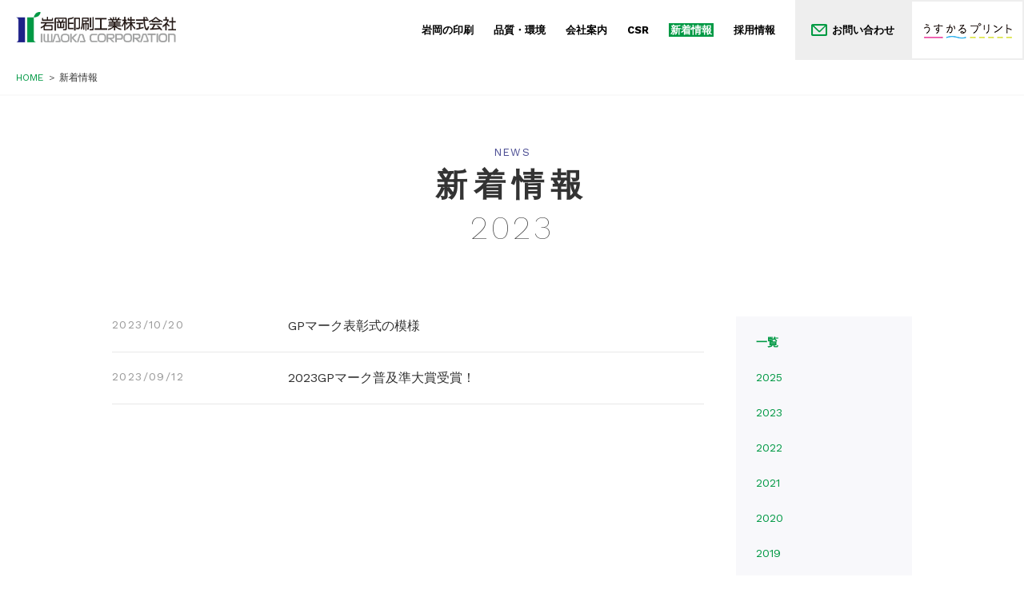

--- FILE ---
content_type: text/html; charset=UTF-8
request_url: https://www.iwaoka.co.jp/date/2023/
body_size: 10804
content:

<!DOCTYPE html>
<html lang="ja">
<head>



<meta charset="utf-8" />

<title>新着情報｜薄紙印刷の岩岡印刷工業</title>
<meta name="keywords" content="印刷,オフ輪,製本,輪転印刷,商券印刷,薄紙印刷,薄紙カラー印刷,約款,環境印刷,AT輪転,A縦,BCP,物流,金融印刷,ご利用ガイド,軽量紙,LWP,環境優良工場,彩の国工場,のり綴" />
<meta name="description" content="薄紙印刷のことなら岩岡印刷工業株式会社へ。オフ輪、輪転、証券、薄紙カラー、約款、金融の高品質オフセット印刷です。もちろん環境配慮印刷で地球にも優しい！" />
<link rel="SHORTCUT ICON" href="/favicon.ico" />
<meta http-equiv="X-UA-Compatible" content="IE=edge"/>
<meta name="viewport" content="width=device-width,initial-scale=1.0"/>

<meta property="og:title" content="薄紙印刷の岩岡印刷工業" />
<meta property="og:type" content="website" />
<meta property="og:site_name" content="新着情報｜薄紙印刷の岩岡印刷工業" />
<meta property="og:url" content="" />
<meta property="og:image" content="http://www.iwaoka.co.jp/common/img/og.png" />
<meta property="og:description" content="薄紙印刷のことなら岩岡印刷工業株式会社へ。オフ輪、輪転、証券、薄紙カラー、約款、金融の高品質オフセット印刷です。もちろん環境配慮印刷で地球にも優しい！" />
<meta property="fb:admins" content="" />


<script src="/common/js/libs/jquery-3.1.1.min.js"></script>
<script src="/common/js/libs/jquery.easing.1.3.js"></script>
<script src="/common/js/libs/jquery.heightLine.js"></script>
<script src="/common/js/libs/masonry.pkgd.min.js"></script>
<script src="/common/js/cmp/Common.js"></script>
<script src="/common/js/cmp/App.js"></script>
<script src="/common/js/cmp/SpecialVoice.js"></script>

<link rel="stylesheet" type="text/css" media="all" href="/common/css/style.css"/>
<link rel="stylesheet" type="text/css" media="all" href="/common/css/style_test.css"/>
<link href="https://fonts.googleapis.com/css?family=Work+Sans:100,200,400,700" rel="stylesheet">

<!--[if lt IE 9]><script src="/common/js/fix/html5shiv.js"></script><![endif]-->
<!--[if lt IE 9]><script src="/common/js/fix/respond.min.js"></script><![endif]-->
<!--[if lt IE 9]><script src="/common/js/fix/selectivizr.min.js"></script><![endif]-->
<!--subpage css-->
<link rel="stylesheet" type="text/css" media="all" href="/common/css/news/news_common.css" />
<!--//subpage css-->

</head>
<body>
<!-- Global site tag (gtag.js) - Google Analytics -->
<script async src="https://www.googletagmanager.com/gtag/js?id=UA-109670395-1"></script>
<script>
  window.dataLayer = window.dataLayer || [];
  function gtag(){dataLayer.push(arguments);}
  gtag('js', new Date());
  
  gtag('config', 'UA-109670395-1');
</script>

<div id="anc-top" class="l-page-wrapper">

<!--header-->
	
<header id="prg-header" class="l-header">

	<p class="header__ci"><a href="/"><img src="/common/img/logo_ci.png" alt="岩岡印刷工業株式会社" /></a></p>
	<p id="prg-btn-menu" class="header__btn-sp-menu"></p>
	<nav id="prg-wrap-nav" class="header__gnav">
		<ul>
			<li class=""><a href="/service/"><span>岩岡の印刷</span></a></li>
			<li class=""><a href="/qe-policy/"><span>品質・環境</span></a></li>
			<li class=""><a href="/company/"><span>会社案内</span></a></li>
			<li class=""><a href="/csr/"><span>CSR</span></a></li>
			<li class="crnt"><a href="/news/"><span>新着情報</span></a></li>
			<li class=""><a href="/recruit/"><span>採用情報</span></a></li>
			<li class="contact "><a href="/contact/"><span>お問い合わせ</span></a></li>
			<li class="bnr_usukaru"><a href="https://usukaru.jp/" target="_blank">
				<img class="pc_bnr" src="/common/img/pc_bnr_usukaru.gif" alt="うすかるプリント" />
			<img class="sp_bnr" src="/common/img/sp_bnr_usukaru.gif" alt="うすかるプリント"></a></li>	
		</ul>
	</nav>

</header>

<!--//header-->

<div class="l-main-wrapper">

	<div class="l-breadcrumbus">
		<ul>
			<li><a href="/">HOME</a></li>
			<li>新着情報</li>
		</ul>
	</div>

	<section class="l-subpage-top--compact3">
		<div class="subpage-top">
			<div class="subpage-top__wrapper">
				<h1 class="subpage-top__title">
					<span class="en">NEWS</span><br />
					<span class="jp">新着情報</span>
				</h1>
			</div>
		</div>

	<!-- ループさせずに最新の一軒だけ取り出す -->
			<h2 class="subpage-top__title2">2023</h2>
			
	</section>

	<section class="l-news-top l-fixed-wrapper">

		<div class="l-news-list">
			<dl class="news-list">
							<dt>2023/10/20</dt>
				<dd><a href="https://www.iwaoka.co.jp/news/2023/4353/">GPマーク表彰式の模様</a></dd>
							<dt>2023/09/12</dt>
				<dd><a href="https://www.iwaoka.co.jp/news/2023/4339/">2023GPマーク普及準大賞受賞！</a></dd>
						</dl>
		</div>
		
		<!-- 年別リスト読み込み -->
		
<div class="l-news-side">
	<h4 class="news-side__title"><a href="/news/">一覧</a></h4>
	<ul class="news-side__list">
			<li><a href='https://www.iwaoka.co.jp/date/2025/'>2025</a></li>
	<li><a href='https://www.iwaoka.co.jp/date/2023/' aria-current="page">2023</a></li>
	<li><a href='https://www.iwaoka.co.jp/date/2022/'>2022</a></li>
	<li><a href='https://www.iwaoka.co.jp/date/2021/'>2021</a></li>
	<li><a href='https://www.iwaoka.co.jp/date/2020/'>2020</a></li>
	<li><a href='https://www.iwaoka.co.jp/date/2019/'>2019</a></li>
	<li><a href='https://www.iwaoka.co.jp/date/2018/'>2018</a></li>
	<li><a href='https://www.iwaoka.co.jp/date/2017/'>2017</a></li>
	<li><a href='https://www.iwaoka.co.jp/date/2016/'>2016</a></li>
	<li><a href='https://www.iwaoka.co.jp/date/2015/'>2015</a></li>
	<li><a href='https://www.iwaoka.co.jp/date/2014/'>2014</a></li>
	<li><a href='https://www.iwaoka.co.jp/date/2013/'>2013</a></li>
	<li><a href='https://www.iwaoka.co.jp/date/2012/'>2012</a></li>
	</ul>
</div><!--//l-news-side-->		
	</section><!--//l-news-top-->


</div><!--//l-main-wrapper-->
</div><!--//l-page-wrapper-->

<!--Footer-->
<div id="prg-modal" class="l-modal">
	<div class="modal-inner">
		<p id="prg-btn-close-modal" class="btn-close-modal"></p>
		<div id="prg-modal-content" class="modal-content"></div>
	</div>
</div><!--//l-modal-->


<footer class="l-footer">
	<p class="m-pagetop">
		<a href="#anc-top"><img src="/common/img/pagetop.png" alt="ページトップ" /></a>
	</p>
	<div class="l-footer-inner l-fixed-wrapper">
		<div class="l-footer-left">
			<div class="footer__ci"><span class="jp">岩岡印刷工業株式会社</span><span class="en">IWAOKA CORPORATION</span></div>
			<p class="footer__address">
				<strong class="u-font-bold">営業部</strong><br />
				〒102-0072東京都千代田区飯田橋4-1-1 ISビル<br />
				TEL.<a href="tel:0332651323">03-3265-1323</a> FAX.03-3265-1339
			</p>
			<p class="footer__address">
				<strong class="u-font-bold">本社工場・本社営業部</strong><br />
				〒354-0044埼玉県入間郡三芳町北永井宮前157-3<br />
				TEL.<a href="tel:0492586111">049-258-6111</a> FAX.049-258-6113
			</p>
		</div><!--//l-footer-left-->
		<div class="l-footer-right">
			<ul class="footer__mapnav">
				<li>
					<ul class="nav-category">
						<li class="category-top"><a href="/service/">岩岡の印刷</a></li>
						<li><a href="/service/print/">印刷の特長</a></li>
						<li><a href="/service/binding/">製本の特長</a></li>
						<li><a href="/service/thinpaper/">薄紙印刷</a></li>
					</ul>
				</li>
				<li>
					<ul class="nav-category">
						<li class="category-top"><a href="/qe-policy/">品質・環境</a></li>
						<li><a href="/qe-policy/quality/">品質への取り組み</a></li>
						<li><a href="/qe-policy/eco/">環境への取り組み</a></li>
					</ul>
				</li>
				<li>
					<ul class="nav-category">
						<li class="category-top"><a href="/company/">会社案内</a></li>
						<li><a href="/company/outline.php">会社情報</a></li>
						<li><a href="/company/history.php">沿革</a></li>
						<li><a href="/company/history_thinpaper.php">薄紙印刷とオフ輪の歴史</a></li>
					</ul>
				</li>
				<li>
					<ul class="nav-category">
						<li class="category-top"><a href="/csr/">CSR</a></li>
						<li><a href="/csr/plan.php">CSR方針</a></li>
						<li><a href="/csr/privacy.php">プライバシーポリシー</a></li>
					</ul>
				</li>
				<li>
					<ul class="nav-category">
						<li class="category-top"><a href="/news/">新着情報</a></li>
					</ul>
				</li>
				<li>
					<ul class="nav-category">
						<li class="category-top"><a href="/recruit/">採用情報</a></li>
					</ul>
				</li>
				<li>
					<ul class="nav-category">
						<li class="category-top"><a href="/contact/">お問い合わせ</a></li>
					</ul>
				</li>
				<li>
					<ul class="nav-category">
						<li class="category-top"><a href="/sitemap.php">サイトマップ</a></li>
					</ul>
				</li>
			<li>
			<p class="footer__link-voice m-btn-white--arrow-b-right">
				<a id="prg-special-trigger2" class="no-scroll btn-inner" href="#"><span class="icon">IWAOKA VOICE</span></a>
			</p>
			</li>
			<li>
			<div id="ss_gmo_globalsign_secured_site_seal" oncontextmenu="return false;" style="width:130px; height:66px">
<img id="ss_gmo_globalsign_img" src="[data-uri]" alt="" onclick="ss_open_profile()" style="cursor:pointer; border:0; width:100%" >
</div>
<script>
window.addEventListener('load', () => {
let s = document.createElement("script");
s.src = "https://seal.atlas.globalsign.com/gss/one/seal?image=seal_130-66_ja_t.png";
document.body.appendChild(s);
});
</script>
</li>
			</ul>
		</div><!--//l-footer-right-->
	</div><!--//l-footer-inner-->

	<div class="l-footer-inner2 l-fixed-wrapper">
		<hr class="footer__line" />
		<p class="footer__link-title">外部サイトのリンク一覧</p>
		<ul class="footer__outer-link">
			<li class="ntt"><a href="http://www.ntt-rugby.jp/" target="_blank">NTTラグビー連盟</a></li>
			<li class="rugby"><a href="https://www.rugby.or.jp/" target="_blank">関東ラグビーフットボール協会</a></li>
			<li class="m-btn-inline"><a href="http://www.town.saitama-miyoshi.lg.jp/index.html" target="_blank"><img src="/common/img/bnr_miyoshi.gif" alt="" /></a></li>
			<li class="m-btn-inline"><a href="http://www.jfpi.or.jp/webyogo/" target="_blank"><img src="/common/img/bnr_jfpi.gif" alt="" /></a></li>
		</ul>
	</div><!--//l-footer-inner2-->
	<p class="footer__copyright">
		<small>COPYRIGHT (C) IWAOKA CORPORATION ALL RIGHTS RESERVED.</small>
	</p>
</footer><!--//l-footer-->

<!--//Footer-->



</body>
</html>


--- FILE ---
content_type: text/css
request_url: https://www.iwaoka.co.jp/common/css/style.css
body_size: 146529
content:
@charset "UTF-8";
/* Variables
****************************************************************************/
/* Media Queries
****************************************************************************/
/* Utilities
****************************************************************************/
/*ブロック要素のセンタリング*/
/*ブロック要素の右寄せ*/
/*
リンクアンダーライン非表示、ホバーで表示
a要素の親に設定
*/
/*
リンクアンダーライン非表示
a要素の親に設定
*/
/*
リンクカラー設定
a要素の親に設定
*/
/*ブロック要素内テキスト非表示*/
/*font-smoothing*/
/*clearfix*/
/*要素へホバーエフェクト追加*/
/* set some element's line-height to 1em because of adjust text margin */
/*set fontfamily noto 700*/
/*set fontfamily*/
/* ==========================================================================

   Style.css

   ========================================================================== */
/* ==========================================================================
   Base
   リセットcssとhtml要素の定義
   ========================================================================== */
/**
 * Eric Meyer's Reset CSS v2.0 (http://meyerweb.com/eric/tools/css/reset/)
 * http://cssreset.com
 */
html, body, div, span, applet, object, iframe,
h1, h2, h3, h4, h5, h6, p, blockquote, pre,
a, abbr, acronym, address, big, cite, code,
del, dfn, em, img, ins, kbd, q, s, samp,
small, strike, strong, sub, sup, tt, var,
b, u, i, center,
dl, dt, dd, ol, ul, li,
fieldset, form, label, legend,
table, caption, tbody, tfoot, thead, tr, th, td,
article, aside, canvas, details, embed,
figure, figcaption, footer, header, hgroup,
menu, nav, output, ruby, section, summary,
time, mark, audio, video {
  margin: 0;
  padding: 0;
  border: 0;
  font-size: 100%;
  /*font: inherit;*/
  vertical-align: baseline;
  box-sizing: border-box;
}

/* HTML5 display-role reset for older browsers */
article, aside, details, figcaption, figure,
footer, header, hgroup, menu, nav, section {
  display: block;
}

body {
  line-height: 1;
}

ol, ul {
  list-style: none;
}

blockquote, q {
  quotes: none;
}

blockquote:before, blockquote:after,
q:before, q:after {
  content: '';
  content: none;
}

table {
  border-collapse: collapse;
  border-spacing: 0;
}

/* ==========================================================================

   preset.scss
   プリミティブ要素の設定

   ========================================================================== */
html {
  font-size: 62.5%;
}

html.scroll-off {
  overflow: hidden;
  height: 100%;
}

body {
  background: #fff;
  font-family: "Work Sans","游ゴシック", "Yu Gothic", YuGothic, "Hiragino Kaku Gothic ProN", "Hiragino Kaku Gothic Pro", "メイリオ", Meiryo, sans-serif;
  -webkit-text-size-adjust: 100%;
  -webkit-font-smoothing: antialiased;
}

body.scroll-off {
  overflow: hidden;
  height: 100%;
}

a:link, a:visited, a.touchend {
  color: #009944;
  text-decoration: underline;
  outline: none;
}

a:active, a:hover, a.touchstart {
  text-decoration: none;
}

p, h1, h2, h3, h4, h5, h6, li, dt, dd, th, td {
  font-weight: normal;
  font-size: 1.3rem;
  line-height: 1.5em;
  color: #333;
  -webkit-font-smoothing: antialiased;
  -moz-osx-font-smoothing: grayscale;
}

ul {
  margin: 0;
  padding: 0;
}

li {
  list-style-type: none;
}

img {
  vertical-align: bottom;
}

sup {
  font-size: .4em;
  vertical-align: top;
}

hr {
  height: 0;
  margin: 0;
  border: none;
  border-top: 1px solid #fff;
}

/* reset form elements */
input, button, textarea, select {
  margin: 0;
  padding: 0;
  background: none;
  border: none;
  border-radius: 0;
  outline: none;
  color: #333;
  -webkit-appearance: none;
  -moz-appearance: none;
  appearance: none;
}

select::-ms-expand {
  display: none;
}

/* ==========================================================================
   Layout
   レイアウト用css
   ========================================================================== */
/* ==========================================================================

   l_base
   サイトの骨組みレイアウト要素

   ========================================================================== */
/*ページ全体のwrap*/
.l-page-wrapper {
  position: relative;
  min-width: 320px;
  overflow: hidden;
}

@media print, screen and (min-width: 769px) and (max-width: 9999px) {
  .l-page-wrapper {
    min-height: 100vh;
    min-width: 1000px;
  }
}

/*幅固定センタリング用wrapper*/
.l-fixed-wrapper {
  /*min-width: $content_min_w;
	max-width: $content_max_w;*/
  width: 1000px;
  margin-left: auto;
  margin-right: auto;
}

@media only screen and (min-width: 0px) and (max-width: 768px) {
  .l-fixed-wrapper {
    width: auto;
    min-width: auto;
  }
}

/*メインエリアのwrap*/
.l-main-wrapper {
  position: relative;
  margin-top: 70px;
}

@media print, screen and (min-width: 769px) and (max-width: 9999px) {
  .l-main-wrapper {
    margin-top: 76px;
  }
}

.l-main-wrapper--top {
  position: relative;
  margin-top: 0;
}

/* -------------------------------------------------------------------------
	段組みコンテナ
   -------------------------------------------------------------------------*/
@media only screen and (min-width: 0px) and (max-width: 768px) {
  .l-container, .l-container-2, .l-container-3 {
    margin-right: 20px;
    margin-left: 20px;
  }
}

@media print, screen and (min-width: 769px) and (max-width: 9999px) {
  .l-container:after, .l-container-2:after, .l-container-3:after {
    content: "";
    clear: both;
    display: block;
  }
}

/*50% 50% 中央マージン80px*/
@media print, screen and (min-width: 769px) and (max-width: 9999px) {
  .l-container-2:after {
    content: "";
    clear: both;
    display: block;
  }
  .l-container-2 .l-box {
    width: calc(50% - 40px);
    float: left;
  }
  .l-container-2 .l-box:first-child {
    margin-right: 80px;
  }
}

/*33% 33% 33% 中央マージン40px*/
@media print, screen and (min-width: 769px) and (max-width: 9999px) {
  .l-container-3 .l-box {
    width: calc(33.33% - 27px);
    float: left;
    margin-right: 40px;
  }
  .l-container-3 .l-box:last-child {
    margin-right: 0;
  }
}

/* ==========================================================================

   l_header
   ヘッダレイアウト

   ========================================================================== */
.l-header {
  background: #fff;
  position: fixed;
  left: 0;
  width: 100%;
  z-index: 100;
}

@media only screen and (min-width: 0px) and (max-width: 768px) {
  .l-header {
    height: 70px;
    /*border-bottom: 1px solid #ddd;*/
    box-shadow: rgba(0, 0, 0, 0.3) 0 0 4px;
  }
}

@media print, screen and (min-width: 769px) and (max-width: 9999px) {
  .l-header {
    height: 75px;
    min-width: 1000px;
  }
}

@media print {
  .l-header {
    position: absolute;
    top: 0;
  }
}

.header__ci {
  position: absolute;
}

@media only screen and (min-width: 0px) and (max-width: 768px) {
  .header__ci {
    top: 13px;
    left: 13px;
  }
  .header__ci img {
    width: 195px;
    height: auto;
  }
}

@media print, screen and (min-width: 769px) and (max-width: 9999px) {
  .header__ci {
    top: 15px;
    left: 20px;
  }
  .header__ci img {
    width: 200px;
    height: auto;
  }
}

.header__gnav {
  position: absolute;
}

.header__gnav li a:link, .header__gnav li a:hover, .header__gnav li a:visited, .header__gnav li a:active {
  color: #000;
}

.header__gnav li a {
  display: block;
  padding: 28px 0;
}

.header__gnav li span {
  display: inline-block;
}

.header__gnav li.contact a {
  padding: 28px 20px 0;
  height: 75px;
}

.header__gnav li.contact a span {
  display: inline-block;
  padding-left: 26px;
  background: url(/common/img/ic_mail.png) no-repeat left center;
  background-size: 20px auto;
}

@media only screen and (min-width: 0px) and (max-width: 768px) {
  .header__gnav {
    top: 70px;
    background: #f8f8f8;
    width: 100%;
    padding: 15px;
    display: none;
    height: 100vh;
  }
  .header__gnav li a {
    padding: 17px;
    border-bottom: 2px solid #e8e8e8;
    background: url(/common/img/ic_arrow_a_right.svg) no-repeat right 15px center;
    background-size: 10px auto;
  }
  .header__gnav li span {
    font-size: 1.6rem;
    font-weight: bold;
  }
  .header__gnav li.contact {
    margin-top: 20px;
    padding: 20px 0;
  }
  .header__gnav li.contact a {
    border: none;
    text-align: center;
    background: url(/common/img/ic_arrow_a_right.svg) no-repeat right 15px center #e8e8e8;
    background-size: 10px auto;
  }
  .header__gnav.active {
    display: block;
  }
}

@media print, screen and (min-width: 769px) and (max-width: 9999px) {
  .header__gnav {
    right: 0;
  }
  .header__gnav:after {
    content: "";
    clear: both;
    display: block;
  }
  .header__gnav li {
    font-size: 1.3rem;
    font-weight: bold;
    float: left;
    margin-right: 40px;
  }
  .header__gnav li a:link {
    text-decoration: none;
  }
  .header__gnav li a:hover {
    text-decoration: none;
  }
  .header__gnav li a:visited {
    text-decoration: none;
  }
  .header__gnav li span {
    transition-duration: 0.2s;
  }
  .header__gnav li.crnt a:link, .header__gnav li.crnt a:hover, .header__gnav li.crnt a:visited, .header__gnav li.crnt a:active {
    color: #fff;
  }
  .header__gnav li.crnt span {
    line-height: 1em;
    padding: 2px;
    background: #009944;
  }
  .header__gnav .contact {
    background: #eee;
    transition-duration: .2s;
  }
  .header__gnav .contact:hover {
    background: #009944;
  }
  .header__gnav .contact:hover span {
    color: #fff;
    background-image: url(/common/img/ic_mail_w.png);
  }
  .header__gnav li:hover:not(.contact) a:link, .header__gnav li:hover:not(.contact) a:hover, .header__gnav li:hover:not(.contact) a:visited, .header__gnav li:hover:not(.contact) a:active {
    color: #fff;
  }
  .header__gnav li:hover:not(.contact) span {
    background: #009944;
  }
  .header__gnav li:last-child {
    margin-right: 0;
  }
}

.header__btn-sp-menu {
  display: none;
}

@media only screen and (min-width: 0px) and (max-width: 768px) {
  .header__btn-sp-menu {
    display: block;
    position: absolute;
    right: 18px;
    top: 18px;
    background: url(/common/img/ic_sp_menu.png) no-repeat;
    background-size: contain;
    width: 32px;
    height: 36px;
  }
  .header__btn-sp-menu.active {
    background-image: url(/common/img/ic_close.png);
  }
}

/* ==========================================================================

   l_footer
   フッタレイアウト

   ========================================================================== */
.m-pagetop {
  position: absolute;
  right: 30px;
  top: -37px;
  z-index: 11;
}

@media only screen and (min-width: 0px) and (max-width: 768px) {
  .m-pagetop {
    right: 20px;
  }
}

.l-footer {
  position: relative;
  background: #f5f5f6;
  margin-top: 80px;
}

@media print, screen and (min-width: 769px) and (max-width: 9999px) {
  .l-footer {
    margin-top: 120px;
  }
}

@media print, screen and (min-width: 769px) and (max-width: 9999px) {
  .l-footer-inner:after,
  .l-footer-inner2:after {
    content: "";
    clear: both;
    display: block;
  }
}

.l-footer-inner {
  padding: 45px 30px 0;
}

@media only screen and (min-width: 0px) and (max-width: 768px) {
  .l-footer-inner {
    padding: 30px 20px;
  }
}

@media print, screen and (min-width: 769px) and (max-width: 9999px) {
  .l-footer-inner2 {
    margin-top: 30px;
    padding: 0px 30px 20px;
  }
}

@media print, screen and (min-width: 769px) and (max-width: 9999px) {
  .l-footer-left {
    float: left;
    width: 370px;
  }
}

@media print, screen and (min-width: 769px) and (max-width: 9999px) {
  .l-footer-right {
    float: right;
    width: 560px;
  }
}

.footer__ci span {
  display: block;
}

.footer__ci .jp {
  letter-spacing: .05em;
}

.footer__ci .en {
  letter-spacing: .05em;
}

@media only screen and (min-width: 0px) and (max-width: 768px) {
  .footer__ci {
    margin-bottom: 20px;
  }
  .footer__ci .jp {
    font-size: 1.8rem;
    font-weight: bold;
    margin-bottom: 5px;
  }
  .footer__ci .en {
    font-size: 1.2rem;
  }
}

@media print, screen and (min-width: 769px) and (max-width: 9999px) {
  .footer__ci {
    margin-bottom: 27px;
  }
  .footer__ci .jp {
    font-size: 2.1rem;
    margin-bottom: 10px;
  }
  .footer__ci .en {
    font-size: 1.4rem;
  }
}

.footer__address {
  line-height: 1.6em;
  font-size: 1.2rem;
  margin-bottom: 10px;
}

.footer__address a:link {
  text-decoration: none;
}

.footer__address a:hover {
  text-decoration: none;
}

.footer__address a:visited {
  text-decoration: none;
}

.footer__address a:link, .footer__address a:hover, .footer__address a:visited, .footer__address a:active {
  color: #333;
}

@media print, screen and (min-width: 769px) and (max-width: 9999px) {
  .footer__address {
    font-size: 1.0rem;
    margin-bottom: 25px;
  }
}

.footer__mapnav {
  margin-bottom: 10px;
}

.footer__mapnav:after {
  content: "";
  clear: both;
  display: block;
}

.footer__mapnav li {
  line-height: 1em;
}

.footer__mapnav > li {
  width: 25%;
  float: left;
}

.footer__mapnav > li a:link {
  text-decoration: none;
}

.footer__mapnav > li a:hover {
  text-decoration: none;
}

.footer__mapnav > li a:visited {
  text-decoration: none;
}

.footer__mapnav > li a:link, .footer__mapnav > li a:hover, .footer__mapnav > li a:visited, .footer__mapnav > li a:active {
  color: #000;
}

.footer__mapnav > li a:hover {
  color: #009944;
}

.footer__mapnav > li:nth-of-type(-n + 4) {
  min-height: 135px;
}

.footer__mapnav .nav-category .category-top {
  font-size: 1.5rem;
  margin-bottom: 20px;
}

.footer__mapnav .nav-category > li {
  font-size: 1.1rem;
  margin-bottom: 15px;
}

@media only screen and (min-width: 0px) and (max-width: 768px) {
  .footer__mapnav {
    display: none;
  }
}

.footer__link-voice {
  font-size: 1.5rem;
  letter-spacing: .05em;
}

.footer__link-voice a:link {
  text-decoration: none;
}

.footer__link-voice a:hover {
  text-decoration: none;
}

.footer__link-voice a:visited {
  text-decoration: none;
}

.footer__link-voice a:link, .footer__link-voice a:hover, .footer__link-voice a:visited, .footer__link-voice a:active {
  color: #1d2088;
}

@media only screen and (min-width: 0px) and (max-width: 768px) {
  .footer__link-voice {
    display: block;
  }
}

@media print, screen and (min-width: 769px) and (max-width: 9999px) {
  .footer__link-voice {
    transition-duration: .2s;
  }
  .footer__link-voice:hover {
    opacity: 0.8;
    -ms-filter: "progid:DXImageTransform.Microsoft.Alpha(Opacity=80)";
  }
}

.footer__line {
  border-top: 1px solid #8e8e8f;
}

.footer__link-title {
  margin: 20px 0 15px 0;
  font-size: 1.2rem;
  line-height: 1em;
}

@media only screen and (min-width: 0px) and (max-width: 768px) {
  .footer__link-title {
    font-size: 1.4rem;
    margin: 25px 20px 15px;
  }
}

.footer__outer-link > li a:link {
  text-decoration: none;
}

.footer__outer-link > li a:hover {
  text-decoration: none;
}

.footer__outer-link > li a:visited {
  text-decoration: none;
}

.footer__outer-link > li a:link, .footer__outer-link > li a:hover, .footer__outer-link > li a:visited, .footer__outer-link > li a:active {
  color: #000;
}

.footer__outer-link .ntt {
  padding: 10px 0 10px 30px;
  background: url(/common/img/logo_ntt.svg) no-repeat left center;
  background-size: 23px 22px;
}

.footer__outer-link .rugby {
  padding: 10px 0 10px 24px;
  background: url(/common/img/logo_rugby.svg) no-repeat left center;
  background-size: 14px 26px;
}

@media only screen and (min-width: 0px) and (max-width: 768px) {
  .footer__outer-link {
    padding: 0 20px 20px;
  }
  .footer__outer-link:after {
    content: "";
    clear: both;
    display: block;
  }
  .footer__outer-link > li {
    width: 50%;
    float: left;
  }
}

@media print, screen and (min-width: 769px) and (max-width: 9999px) {
  .footer__outer-link {
    font-size: 0;
  }
  .footer__outer-link > li {
    margin: 0 50px 0 0;
    display: inline-block;
    font-size: 1.5rem;
  }
  .footer__outer-link > li a:hover {
    color: #009944;
  }
}

.footer__copyright {
  background: #dcdddd;
  padding: 10px;
  text-align: center;
}

.footer__copyright small {
  color: #333;
  font-size: .86rem;
}

.transition-mask:before {
  position: absolute;
  z-index: 11;
  display: block;
  content: "";
  top: 0;
  left: 0;
  width: 100%;
  height: 100%;
  background: #fff;
  transform-origin: 100% 0;
  transition-duration: 0.5s;
  transform: scaleX(0);
}

.transition-mask.ef-scroll-in:before {
  transform: scaleX(1);
}

.transition-mask.ef-scroll:before {
  transform: scaleX(1);
}

@media print {
  .transition-mask.ef-scroll:before {
    transform: scaleX(0);
  }
  .transition-mask.ef-scroll-in:before {
    transform: scaleX(0);
  }
}

.transition-blur-y, .transition-blur-x, .transition-blur-x--invert {
  transition-duration: 0.5s;
}

.transition-blur-y.ef-scroll, .ef-scroll.transition-blur-x, .ef-scroll.transition-blur-x--invert {
  filter: url('data:image/svg+xml;charset=utf-8,<svg xmlns="http://www.w3.org/2000/svg"><filter id="filter"><feGaussianBlur stdDeviation="12" /></filter></svg>#filter');
  filter: blur(12px);
  transform: translateY(120px);
  opacity: 0;
  -ms-filter: "progid:DXImageTransform.Microsoft.Alpha(Opacity=0)";
}

.transition-blur-y.ef-scroll-in, .ef-scroll-in.transition-blur-x, .ef-scroll-in.transition-blur-x--invert {
  filter: url('data:image/svg+xml;charset=utf-8,<svg xmlns="http://www.w3.org/2000/svg"><filter id="filter"><feGaussianBlur stdDeviation="12" /></filter></svg>#filter');
  filter: blur(12px);
  transform: translateY(120px);
  opacity: 0;
  -ms-filter: "progid:DXImageTransform.Microsoft.Alpha(Opacity=0)";
}

@media print {
  .transition-blur-y.ef-scroll, .ef-scroll.transition-blur-x, .ef-scroll.transition-blur-x--invert {
    opacity: 1 !important;
    -ms-filter: "progid:DXImageTransform.Microsoft.Alpha(Opacity=100)";
    filter: url('data:image/svg+xml;charset=utf-8,<svg xmlns="http://www.w3.org/2000/svg"><filter id="filter"><feGaussianBlur stdDeviation="0" /></filter></svg>#filter');
    filter: blur(0);
    transform: translateY(0);
  }
  .transition-blur-y.ef-scroll-in, .ef-scroll-in.transition-blur-x, .ef-scroll-in.transition-blur-x--invert {
    opacity: 1 !important;
    -ms-filter: "progid:DXImageTransform.Microsoft.Alpha(Opacity=100)";
    filter: url('data:image/svg+xml;charset=utf-8,<svg xmlns="http://www.w3.org/2000/svg"><filter id="filter"><feGaussianBlur stdDeviation="0" /></filter></svg>#filter');
    filter: blur(0);
    transform: translateY(0);
  }
}

.transition-blur-x.ef-scroll, .ef-scroll.transition-blur-x--invert {
  transform: translateX(100px);
}

.transition-blur-x.ef-scroll-in, .ef-scroll-in.transition-blur-x--invert {
  transform: translateX(100px);
}

@media print {
  .transition-blur-x.ef-scroll, .ef-scroll.transition-blur-x--invert {
    opacity: 1 !important;
    -ms-filter: "progid:DXImageTransform.Microsoft.Alpha(Opacity=100)";
    filter: url('data:image/svg+xml;charset=utf-8,<svg xmlns="http://www.w3.org/2000/svg"><filter id="filter"><feGaussianBlur stdDeviation="0" /></filter></svg>#filter');
    filter: blur(0);
    transform: translateX(0);
  }
  .transition-blur-x.ef-scroll-in, .ef-scroll-in.transition-blur-x--invert {
    opacity: 1 !important;
    -ms-filter: "progid:DXImageTransform.Microsoft.Alpha(Opacity=100)";
    filter: url('data:image/svg+xml;charset=utf-8,<svg xmlns="http://www.w3.org/2000/svg"><filter id="filter"><feGaussianBlur stdDeviation="0" /></filter></svg>#filter');
    filter: blur(0);
    transform: translateX(0);
  }
}

.transition-blur-x--invert.ef-scroll {
  transform: translateX(-100px);
}

.transition-blur-x--invert.ef-scroll-in {
  transform: translateX(-100px);
}

@media print {
  .transition-blur-x--invert.ef-scroll {
    opacity: 1 !important;
    -ms-filter: "progid:DXImageTransform.Microsoft.Alpha(Opacity=100)";
  }
  .transition-blur-x--invert.ef-scroll-in {
    opacity: 1 !important;
    -ms-filter: "progid:DXImageTransform.Microsoft.Alpha(Opacity=100)";
  }
}

/* ==========================================================================

   l_subpage_common
   下層ページ共通レイアウト

   ========================================================================== */
/* -------------------------------------------------------------------------
	パンくず
   -------------------------------------------------------------------------*/
.l-breadcrumbus {
  position: absolute;
  width: 100%;
  z-index: 10;
  top: 0;
  padding: 15px 20px;
  background: rgba(255, 255, 255, 0.68);
  box-shadow: rgba(200, 200, 200, 0.1) 0 2px 0;
}

.l-breadcrumbus li {
  display: inline-block;
  font-size: 1.2rem;
  line-height: 1em;
}

.l-breadcrumbus li a:link {
  text-decoration: none;
}

.l-breadcrumbus li a:hover {
  text-decoration: none;
}

.l-breadcrumbus li a:visited {
  text-decoration: none;
}

.l-breadcrumbus li:after {
  margin-left: 5px;
  content: "＞";
  display: inline-block;
}

.l-breadcrumbus li:last-child:after {
  display: none;
}

@media only screen and (min-width: 0px) and (max-width: 768px) {
  .l-breadcrumbus {
    display: none;
  }
}

@media print, screen and (min-width: 769px) and (max-width: 9999px) {
  .l-breadcrumbus {
    min-width: 1000px;
  }
}

/* -------------------------------------------------------------------------
	下層見出し
   -------------------------------------------------------------------------*/
.l-subpage-top, .l-subpage-top--compact, .l-subpage-top--compact2, .l-subpage-top--compact3 {
  position: relative;
}

@media only screen and (min-width: 0px) and (max-width: 768px) {
  .l-subpage-top, .l-subpage-top--compact, .l-subpage-top--compact2, .l-subpage-top--compact3 {
    margin-bottom: 25px;
  }
}

.subpage-top {
  background: #fff;
  height: 600px;
}

@media only screen and (min-width: 0px) and (max-width: 768px) {
  .subpage-top {
    height: auto;
  }
}

.subpage-top__bg {
  position: absolute;
  width: 100%;
  height: 600px;
  background-repeat: no-repeat;
  background-position: center center;
  background-size: cover;
}

@media only screen and (min-width: 0px) and (max-width: 768px) {
  .subpage-top__bg {
    position: relative;
    /*height: 515px;*/
    height: calc(100vh - 155px);
  }
}

.subpage-top__wrapper .copy-container {
  position: absolute;
  top: 0;
  padding: 0 30px;
}

@media only screen and (min-width: 0px) and (max-width: 768px) {
  .subpage-top__wrapper .copy-container {
    top: 85px;
  }
}

@media print, screen and (min-width: 769px) and (max-width: 9999px) {
  .subpage-top__wrapper .copy-container {
    position: relative;
    width: 1000px;
    margin: 0 auto;
    height: 700px;
  }
}

.subpage-top__title {
  background: #fff;
}

.subpage-top__title .jp {
  font-weight: bold;
}

.subpage-top__title .en {
  letter-spacing: .1em;
  color: #474991;
}

@media only screen and (min-width: 0px) and (max-width: 768px) {
  .subpage-top__title {
    position: relative;
    text-align: center;
    padding: 22px 0;
  }
  .subpage-top__title span {
    display: block;
  }
  .subpage-top__title .jp {
    font-size: 2.0rem;
  }
  .subpage-top__title .en {
    font-size: 1.2rem;
    margin-bottom: 3px;
  }
}

@media print, screen and (min-width: 769px) and (max-width: 9999px) {
  .subpage-top__title {
    position: absolute;
    /*width: calc((100% - 1000px) / 2);*/
    height: calc(100% - 75px);
    margin-top: 75px;
    min-width: 140px;
    z-index: 1;
  }
  .subpage-top__title span {
    position: absolute;
  }
  .subpage-top__title .jp {
    font-size: 4.0rem;
    font-feature-settings: 'pkna';
    -ms-writing-mode: tb-rl;
        writing-mode: vertical-rl;
    right: 60px;
    letter-spacing: .2em;
    top: 40px;
  }
  .subpage-top__title .en {
    top: 40px;
    right: 112px;
    font-size: 1.3rem;
    text-align: right;
    width: 200px;
    -ms-transform-origin: 100% 0;
    -ms-transform: rotate(-90deg);
    transform-origin: 100% 0;
    transform: rotate(-90deg);
  }
}

.subpage-top__copy, .subpage-top__copy--front, .subpage-top__copy--back {
  z-index: 1;
  font-weight: bold;
  line-height: 2em;
  letter-spacing: .1em;
}

.subpage-top__copy span, .subpage-top__copy--front span, .subpage-top__copy--back span {
  display: block;
}

@media only screen and (min-width: 0px) and (max-width: 768px) {
  .subpage-top__copy, .subpage-top__copy--front, .subpage-top__copy--back {
    z-index: 1;
    font-size: 2.0rem;
  }
}

@media print, screen and (min-width: 769px) and (max-width: 9999px) {
  .subpage-top__copy, .subpage-top__copy--front, .subpage-top__copy--back {
    position: absolute;
    font-size: 2.6rem;
    right: 0;
    font-feature-settings: 'pkna';
    -ms-writing-mode: tb-rl;
        writing-mode: vertical-rl;
  }
}

.subpage-top__copy--front {
  transition-duration: 1s;
  color: #fff;
}

.subpage-top__copy--back {
  transition-duration: 1s;
  z-index: 1;
  color: #000;
  top: 0;
}

@media only screen and (min-width: 0px) and (max-width: 768px) {
  .subpage-top__copy--back {
    display: none;
  }
}

/*下層見出しコンパクト（サブタイトル付）*/
.l-subpage-top--compact .subpage-top, .l-subpage-top--compact2 .subpage-top, .l-subpage-top--compact3 .subpage-top {
  height: 380px;
}

@media only screen and (min-width: 0px) and (max-width: 768px) {
  .l-subpage-top--compact .subpage-top, .l-subpage-top--compact2 .subpage-top, .l-subpage-top--compact3 .subpage-top {
    height: auto;
  }
}

.l-subpage-top--compact .subpage-top__bg, .l-subpage-top--compact2 .subpage-top__bg, .l-subpage-top--compact3 .subpage-top__bg {
  height: 380px;
}

@media only screen and (min-width: 0px) and (max-width: 768px) {
  .l-subpage-top--compact .subpage-top__bg, .l-subpage-top--compact2 .subpage-top__bg, .l-subpage-top--compact3 .subpage-top__bg {
    height: 225px;
  }
}

@media only screen and (min-width: 0px) and (max-width: 768px) {
  .l-subpage-top--compact .subpage-top__wrapper .copy-container, .l-subpage-top--compact2 .subpage-top__wrapper .copy-container, .l-subpage-top--compact3 .subpage-top__wrapper .copy-container {
    width: 100%;
    padding-top: 100px;
    text-align: center;
  }
}

@media print, screen and (min-width: 769px) and (max-width: 9999px) {
  .l-subpage-top--compact .subpage-top__wrapper .copy-container, .l-subpage-top--compact2 .subpage-top__wrapper .copy-container, .l-subpage-top--compact3 .subpage-top__wrapper .copy-container {
    text-align: center;
    height: 380px;
  }
}

.subpage-top__page-title {
  display: inline-block;
  background: #fff;
  font-size: 2.8rem;
  font-weight: bold;
  letter-spacing: .2em;
  line-height: 1em;
  padding: 4px 0 2px 6px;
}

@media print, screen and (min-width: 769px) and (max-width: 9999px) {
  .subpage-top__page-title {
    margin-top: 194px;
  }
}

/*下層見出しコンパクト2（背景画像無し）*/
@media only screen and (min-width: 0px) and (max-width: 768px) {
  .l-subpage-top--compact2 .subpage-top, .l-subpage-top--compact3 .subpage-top {
    height: auto;
  }
}

@media only screen and (min-width: 0px) and (max-width: 768px) {
  .l-subpage-top--compact2 .subpage-top__bg, .l-subpage-top--compact3 .subpage-top__bg {
    height: 70px;
  }
}

@media only screen and (min-width: 0px) and (max-width: 768px) {
  .l-subpage-top--compact2 .subpage-top__wrapper .copy-container, .l-subpage-top--compact3 .subpage-top__wrapper .copy-container {
    width: 100%;
    padding-top: 20px;
    text-align: center;
  }
}

.l-subpage-top--compact3 .subpage-top {
  height: 260px;
  position: relative;
}

@media only screen and (min-width: 0px) and (max-width: 768px) {
  .l-subpage-top--compact3 .subpage-top {
    height: 110px;
  }
}

.l-subpage-top--compact3 .subpage-top__wrapper {
  box-sizing: border-box;
  height: 260px;
  position: relative;
}

@media only screen and (min-width: 0px) and (max-width: 768px) {
  .l-subpage-top--compact3 .subpage-top__wrapper {
    height: 110px;
  }
}

.l-subpage-top--compact3 .subpage-top__title {
  padding-top: 105px;
  height: 260px;
  min-width: initial;
  position: relative;
  width: auto;
  text-align: center;
}

.l-subpage-top--compact3 .subpage-top__title .en {
  top: auto;
  right: auto;
  position: relative;
  -ms-writing-mode: initial;
      writing-mode: initial;
  transform: none;
  width: auto;
  display: inline-block;
  margin-bottom: 10px;
  line-height: 1.2em;
}

.l-subpage-top--compact3 .subpage-top__title .jp {
  position: relative;
  -ms-writing-mode: lr-tb;
      writing-mode: horizontal-tb;
  width: auto;
  top: auto;
  right: auto;
  display: inline-block;
  line-height: 1.2em;
}

@media only screen and (min-width: 0px) and (max-width: 768px) {
  .l-subpage-top--compact3 .subpage-top__title {
    padding-top: 45px;
    height: 110px;
  }
  .l-subpage-top--compact3 .subpage-top__title .en {
    margin-bottom: 5px;
  }
}

.subpage-top__title2 {
  position: relative;
  text-align: center;
  font-size: 4.0rem;
  font-weight: 100;
  letter-spacing: .1em;
  margin-top: -80px;
  margin-bottom: 80px;
  z-index: 2;
}

@media only screen and (min-width: 0px) and (max-width: 768px) {
  .subpage-top__title2 {
    margin-top: -25px;
    margin-bottom: 25px;
  }
}

/* -------------------------------------------------------------------------
	下層サブナビ
   -------------------------------------------------------------------------*/
.l-subpage-subnavi, .l-subpage-subnavi--upper {
  position: relative;
  z-index: 10;
  margin-top: -30px;
  margin-right: 40px;
}

@media only screen and (min-width: 0px) and (max-width: 768px) {
  .l-subpage-subnavi, .l-subpage-subnavi--upper {
    display: none;
  }
}

.l-subpage-subnavi--upper {
  position: absolute;
  right: 40px;
  margin-right: 0;
  margin-top: -315px;
}

.l-subpage-subnavi--bottom {
  background: #eeeeef;
  position: relative;
  padding: 20px;
  text-align: center;
  z-index: 10;
}

.subpage-subnavi, .subpage-subnavi--bottom {
  text-align: right;
  font-size: 0;
}

.subpage-subnavi li, .subpage-subnavi--bottom li {
  display: inline-block;
  width: 210px;
}

.subpage-subnavi li a:link, .subpage-subnavi--bottom li a:link {
  text-decoration: none;
}

.subpage-subnavi li a:hover, .subpage-subnavi--bottom li a:hover {
  text-decoration: none;
}

.subpage-subnavi li a:visited, .subpage-subnavi--bottom li a:visited {
  text-decoration: none;
}

.subpage-subnavi li a, .subpage-subnavi--bottom li a {
  display: block;
  line-height: 1em;
  font-weight: bold;
  background: #fff;
  border: 3px solid #e8e8e8;
  border-right: none;
  color: #009944;
  padding: 20px 0;
  letter-spacing: .1em;
  text-align: center;
  transition-duration: .2s;
}

.subpage-subnavi li.crnt a, .subpage-subnavi--bottom li.crnt a,
.subpage-subnavi li:hover a,
.subpage-subnavi--bottom li:hover a {
  color: #fff;
  background: #009944;
  border: 3px solid #009944;
  border-right: none;
}

.subpage-subnavi li:last-child.crnt a, .subpage-subnavi--bottom li:last-child.crnt a {
  border: 3px solid #009944;
  border-right: 3px solid #009944;
}

.subpage-subnavi li:last-child a, .subpage-subnavi--bottom li:last-child a {
  border-right: 3px solid #e8e8e8;
}

.subpage-subnavi li:last-child a:hover, .subpage-subnavi--bottom li:last-child a:hover {
  border: 3px solid #009944;
}

.subpage-subnavi--bottom {
  text-align: center;
}

.subpage-subnavi--bottom li a {
  padding: 17px 0;
}

@media only screen and (min-width: 0px) and (max-width: 768px) {
  .subpage-subnavi--bottom li {
    width: 50%;
  }
  .subpage-subnavi--bottom li a {
    border: 3px solid #e8e8e8;
    border-right: 3px solid #e8e8e8;
  }
}

@media print {
  .subpage-subnavi--bottom {
    margin-top: 100px;
  }
}

/* -------------------------------------------------------------------------
	アンカーナビ
   -------------------------------------------------------------------------*/
@media only screen and (min-width: 0px) and (max-width: 768px) {
  .l-anchor-nav {
    margin: 60px 20px;
  }
}

.anchor-nav {
  background: #eeeeef;
  padding: 15px;
  font-size: 0;
  text-align: center;
  margin: 60px 0;
}

.anchor-nav li {
  display: inline-block;
  font-size: 1.4rem;
  margin-right: 30px;
  font-weight: bold;
}

.anchor-nav li a:link {
  text-decoration: none;
}

.anchor-nav li a:hover {
  text-decoration: none;
}

.anchor-nav li a:visited {
  text-decoration: none;
}

.anchor-nav li:last-child {
  margin-right: 0;
}

@media only screen and (min-width: 0px) and (max-width: 768px) {
  .anchor-nav {
    text-align: left;
    margin: 0 20px 10px 0;
  }
  .anchor-nav li {
    font-size: 1.2rem;
    width: 50%;
    margin-right: 0;
  }
}

/* -------------------------------------------------------------------------
	下層インデックス コンテンツボックス
   -------------------------------------------------------------------------*/
@media only screen and (min-width: 0px) and (max-width: 768px) {
  .l-subpage-cbox {
    margin: 0 20px;
  }
}

@media print, screen and (min-width: 769px) and (max-width: 9999px) {
  .l-subpage-cbox {
    margin-top: 170px;
  }
}

.l-subpage-cbox__item, .l-subpage-cbox__item--invert {
  margin-bottom: 40px;
  background: #f8f8fb;
  transition-duration: .3s;
}

.l-subpage-cbox__item a:link, .l-subpage-cbox__item--invert a:link {
  text-decoration: none;
}

.l-subpage-cbox__item a:hover, .l-subpage-cbox__item--invert a:hover {
  text-decoration: none;
}

.l-subpage-cbox__item a:visited, .l-subpage-cbox__item--invert a:visited {
  text-decoration: none;
}

.l-subpage-cbox__item a, .l-subpage-cbox__item--invert a {
  position: relative;
  display: block;
}

.l-subpage-cbox__item a:after, .l-subpage-cbox__item--invert a:after {
  content: "";
  clear: both;
  display: block;
}

.l-subpage-cbox__item.ef-scroll, .ef-scroll.l-subpage-cbox__item--invert {
  background: #fff;
}

@media print, screen and (min-width: 769px) and (max-width: 9999px) {
  .l-subpage-cbox__item a:hover .l-subpage-cbox__photo img, .l-subpage-cbox__item--invert a:hover .l-subpage-cbox__photo img {
    opacity: 0.8;
    -ms-filter: "progid:DXImageTransform.Microsoft.Alpha(Opacity=80)";
  }
}

.l-subpage-cbox__photo {
  position: relative;
}

.l-subpage-cbox__photo img {
  width: 100%;
  transition-duration: .2s;
}

@media print, screen and (min-width: 769px) and (max-width: 9999px) {
  .l-subpage-cbox__photo {
    width: 50%;
    float: left;
  }
}

.l-subpage-cbox__text {
  transition-duration: 0.5s;
  transition-delay: .22s;
}

.l-subpage-cbox__text .cbox-title {
  font-weight: bold;
  line-height: 1em;
  font-size: 2.2rem;
  margin-bottom: 30px;
}

.l-subpage-cbox__text .cbox-lead {
  line-height: 1.75em;
  font-size: 1.4rem;
  margin-bottom: 30px;
}

.l-subpage-cbox__text.ef-scroll-in {
  opacity: 0;
  -ms-filter: "progid:DXImageTransform.Microsoft.Alpha(Opacity=0)";
  filter: url('data:image/svg+xml;charset=utf-8,<svg xmlns="http://www.w3.org/2000/svg"><filter id="filter"><feGaussianBlur stdDeviation="12" /></filter></svg>#filter');
  filter: blur(12px);
  transform: translateY(60px);
}

.l-subpage-cbox__text .cbox-detail {
  transition-duration: 0.5s;
  transition-delay: .35s;
  opacity: 1;
  -ms-filter: "progid:DXImageTransform.Microsoft.Alpha(Opacity=100)";
  transform: translateY(0);
}

.l-subpage-cbox__text .cbox-detail.ef-scroll-in {
  opacity: 0;
  -ms-filter: "progid:DXImageTransform.Microsoft.Alpha(Opacity=0)";
  transform: translateY(20px);
}

@media only screen and (min-width: 0px) and (max-width: 768px) {
  .l-subpage-cbox__text {
    padding: 30px 20px;
  }
  .l-subpage-cbox__text .cbox-detail {
    text-align: center;
  }
}

@media print, screen and (min-width: 769px) and (max-width: 9999px) {
  .l-subpage-cbox__text {
    padding: 80px 60px 0;
    width: 50%;
    float: right;
  }
  .l-subpage-cbox__text .cbox-detail {
    text-align: right;
  }
}

@media print, screen and (min-width: 769px) and (max-width: 9999px) {
  .l-subpage-cbox__item--invert .l-subpage-cbox__photo {
    float: right;
  }
  .l-subpage-cbox__item--invert .l-subpage-cbox__text {
    float: left;
  }
}

/*３カラムボックス ex)company top*/
.subpage-cbox2__item a:link {
  text-decoration: none;
}

.subpage-cbox2__item a:hover {
  text-decoration: none;
}

.subpage-cbox2__item a:visited {
  text-decoration: none;
}

@media only screen and (min-width: 0px) and (max-width: 768px) {
  .subpage-cbox2__item {
    margin-bottom: 40px;
  }
}

@media print, screen and (min-width: 769px) and (max-width: 9999px) {
  .subpage-cbox2__item:hover .subpage-cbox2__photo {
    opacity: 0.8;
    -ms-filter: "progid:DXImageTransform.Microsoft.Alpha(Opacity=80)";
  }
}

.subpage-cbox2__photo {
  position: relative;
  margin-bottom: 25px;
  transition-duration: 0.2s;
}

.subpage-cbox2__photo img {
  width: 100%;
}

.subpage-cbox2__title {
  font-size: 1.8rem;
  font-weight: bold;
}

/* -------------------------------------------------------------------------
	PICKUP
   -------------------------------------------------------------------------*/
.l-pickup {
  margin-top: 240px;
  position: relative;
  background: #f8f8fb;
  padding: 60px 0;
}

.l-pickup a:link {
  text-decoration: none;
}

.l-pickup a:hover {
  text-decoration: none;
}

.l-pickup a:visited {
  text-decoration: none;
}

@media only screen and (min-width: 0px) and (max-width: 768px) {
  .l-pickup {
    margin-top: 180px;
  }
}

.pickup-inner {
  background-repeat: no-repeat;
  background-position: center center;
  background-size: cover;
  text-align: center;
}

.pickup-inner a {
  height: 300px;
  padding-top: 50px;
  display: block;
}

@media only screen and (min-width: 0px) and (max-width: 768px) {
  .pickup-inner a {
    padding-top: 32px;
    height: 195px;
  }
}

@media print, screen and (min-width: 769px) and (max-width: 9999px) {
  .pickup-inner {
    transition-duration: .2s;
  }
  .pickup-inner:hover {
    opacity: 0.8;
    -ms-filter: "progid:DXImageTransform.Microsoft.Alpha(Opacity=80)";
  }
}

.pickup-title {
  color: #474991;
  font-size: 2.0rem;
  font-weight: 700;
  letter-spacing: .1em;
  width: 100%;
  text-align: center;
  line-height: 1em;
  position: absolute;
  top: -10px;
}

.pickup-title:before, .pickup-title:after {
  display: block;
  content: "";
  position: absolute;
  background: #474991;
}

.pickup-title:before {
  top: -110px;
  height: 100px;
  left: 50%;
  width: 1px;
}

.pickup-title:after {
  width: 3px;
  height: 3px;
  top: -10px;
  border-radius: 50%;
  left: calc(50% - 1px);
}

.pickup-ctitle {
  font-size: 5.0rem;
  color: #fff;
  -webkit-font-smoothing: subpixel-antialiased;
  -moz-osx-font-smoothing: auto;
  font-weight: 100;
  line-height: 1em;
  margin-bottom: 10px;
}

@media only screen and (min-width: 0px) and (max-width: 768px) {
  .pickup-ctitle {
    font-size: 3.2rem;
  }
}

.pickup-subtitle {
  font-size: 2.0rem;
  font-weight: bold;
  line-height: 1.5em;
  color: #fff;
  letter-spacing: .2em;
}

@media only screen and (min-width: 0px) and (max-width: 768px) {
  .pickup-subtitle {
    font-size: 1.2rem;
    margin-bottom: 14px;
  }
}

@media print, screen and (min-width: 769px) and (max-width: 9999px) {
  .pickup-subtitle {
    margin-bottom: 20px;
  }
}

/* -------------------------------------------------------------------------
	ページ下関連リンク
   -------------------------------------------------------------------------*/
.l-related-link {
  background: #eeeeef;
  padding: 20px;
}

@media print, screen and (min-width: 769px) and (max-width: 9999px) {
  .l-related-link {
    margin: 120px 0;
  }
}

.l-related-link {
  text-align: center;
}

html {
  overflow: auto;
  height: 100%;
}

body.modal {
  overflow: hidden;
  height: 100%;
}

.l-modal {
  position: fixed;
  top: 0;
  left: 0;
  z-index: 999;
  width: 100%;
  height: 100vh;
  background: #fff;
  display: none;
  opacity: 0;
  -ms-filter: "progid:DXImageTransform.Microsoft.Alpha(Opacity=0)";
  overflow: hidden;
}

.modal-content {
  height: 100vh;
  overflow-y: hidden;
  overflow-x: hidden;
  opacity: 0;
  -ms-filter: "progid:DXImageTransform.Microsoft.Alpha(Opacity=0)";
  transition-duration: .5s;
}

.modal-content.active {
  opacity: 1;
  -ms-filter: "progid:DXImageTransform.Microsoft.Alpha(Opacity=100)";
  overflow-y: scroll;
}

.l-modal.active {
  display: block;
  opacity: 1;
  -ms-filter: "progid:DXImageTransform.Microsoft.Alpha(Opacity=100)";
  animation: anim-modal-active 0.5s;
  animation-fill-mode: forwards;
}

.l-modal.close {
  animation: anim-modal-close 0.5s;
  animation-fill-mode: forwards;
}

.btn-close-modal {
  position: absolute;
  right: 40px;
  top: 30px;
  width: 37px;
  height: 37px;
  z-index: 2000;
  cursor: pointer;
  background: url(/common/img/ic_modal_close.png) no-repeat right top;
  background-size: contain;
  opacity: 1;
  -ms-filter: "progid:DXImageTransform.Microsoft.Alpha(Opacity=100)";
}

@media only screen and (min-width: 0px) and (max-width: 768px) {
  .btn-close-modal {
    top: 15px;
    right: 15px;
  }
}

@media print, screen and (min-width: 769px) and (max-width: 9999px) {
  .btn-close-modal:hover {
    opacity: 0.8;
    -ms-filter: "progid:DXImageTransform.Microsoft.Alpha(Opacity=80)";
  }
}

.modal-btm-close {
  text-align: center;
  padding-bottom: 80px;
}

@keyframes anim-modal-active {
  0% {
    display: block;
    opacity: 0;
    -ms-filter: "progid:DXImageTransform.Microsoft.Alpha(Opacity=0)";
    transform: scale(0.9);
  }
  1% {
    opacity: 0;
    -ms-filter: "progid:DXImageTransform.Microsoft.Alpha(Opacity=0)";
    display: block;
    transform: scale(0.9);
  }
  100% {
    opacity: 1;
    -ms-filter: "progid:DXImageTransform.Microsoft.Alpha(Opacity=100)";
    transform: scale(1);
  }
}

@keyframes anim-modal-close {
  0% {
    display: block;
    opacity: 1;
    -ms-filter: "progid:DXImageTransform.Microsoft.Alpha(Opacity=100)";
    transform: scale(1);
  }
  99% {
    opacity: 0;
    -ms-filter: "progid:DXImageTransform.Microsoft.Alpha(Opacity=0)";
    display: block;
    transform: scale(0.9);
  }
  100% {
    display: none;
    opacity: 0;
    -ms-filter: "progid:DXImageTransform.Microsoft.Alpha(Opacity=0)";
    transform: scale(0.9);
  }
}

/* ==========================================================================
   Object
   再利用パーツやユーティリティ
   ========================================================================== */
/* module
--------------------------------------------------*/
/* ==========================================================================

   m_button.scss
   ボタンモジュール

   ========================================================================== */
/* -------------------------------------------------------------------------
	ボタンベース
   -------------------------------------------------------------------------*/
.m-btn, .m-btn-white, .m-btn-white--arrow-b-right, .m-btn-gray, .m-btn-framed, .m-btn-framed--green, .m-btn-framed--white, .m-btn-framed--modal, .m-btn-framed--modal-white, .m-btn-framed--top, .m-btn-framed--top-contact, .m-btn-framed--gray, .m-btn-framed--gray-col2 {
  display: inline-block;
}

.m-btn a:link, .m-btn-white a:link, .m-btn-white--arrow-b-right a:link, .m-btn-gray a:link, .m-btn-framed a:link, .m-btn-framed--green a:link, .m-btn-framed--white a:link, .m-btn-framed--modal a:link, .m-btn-framed--modal-white a:link, .m-btn-framed--top a:link, .m-btn-framed--top-contact a:link, .m-btn-framed--gray a:link, .m-btn-framed--gray-col2 a:link {
  text-decoration: none;
}

.m-btn a:hover, .m-btn-white a:hover, .m-btn-white--arrow-b-right a:hover, .m-btn-gray a:hover, .m-btn-framed a:hover, .m-btn-framed--green a:hover, .m-btn-framed--white a:hover, .m-btn-framed--modal a:hover, .m-btn-framed--modal-white a:hover, .m-btn-framed--top a:hover, .m-btn-framed--top-contact a:hover, .m-btn-framed--gray a:hover, .m-btn-framed--gray-col2 a:hover {
  text-decoration: none;
}

.m-btn a:visited, .m-btn-white a:visited, .m-btn-white--arrow-b-right a:visited, .m-btn-gray a:visited, .m-btn-framed a:visited, .m-btn-framed--green a:visited, .m-btn-framed--white a:visited, .m-btn-framed--modal a:visited, .m-btn-framed--modal-white a:visited, .m-btn-framed--top a:visited, .m-btn-framed--top-contact a:visited, .m-btn-framed--gray a:visited, .m-btn-framed--gray-col2 a:visited {
  text-decoration: none;
}

.m-btn .btn-inner, .m-btn-white .btn-inner, .m-btn-white--arrow-b-right .btn-inner, .m-btn-gray .btn-inner, .m-btn-framed .btn-inner, .m-btn-framed--green .btn-inner, .m-btn-framed--white .btn-inner, .m-btn-framed--modal .btn-inner, .m-btn-framed--modal-white .btn-inner, .m-btn-framed--top .btn-inner, .m-btn-framed--top-contact .btn-inner, .m-btn-framed--gray .btn-inner, .m-btn-framed--gray-col2 .btn-inner {
  display: block;
}

.m-btn .icon, .m-btn-white .icon, .m-btn-white--arrow-b-right .icon, .m-btn-gray .icon, .m-btn-framed .icon, .m-btn-framed--green .icon, .m-btn-framed--white .icon, .m-btn-framed--modal .icon, .m-btn-framed--modal-white .icon, .m-btn-framed--top .icon, .m-btn-framed--top-contact .icon, .m-btn-framed--gray .icon, .m-btn-framed--gray-col2 .icon {
  display: inline-block;
  line-height: 1em;
}

/* -------------------------------------------------------------------------
	背景白ボタン
   -------------------------------------------------------------------------*/
.m-btn-white, .m-btn-white--arrow-b-right {
  background: #fff;
  line-height: 1em;
}

.m-btn-white .btn-inner, .m-btn-white--arrow-b-right .btn-inner {
  padding: 15px 15px;
}

.m-btn-white--arrow-b-right .icon {
  background: url(/common/img/ic_arrow_b_right.svg) no-repeat right center #fff;
  background-size: 7px 11px;
  padding-right: 20px;
}

/* -------------------------------------------------------------------------
	背景グレーボタン
   -------------------------------------------------------------------------*/
.m-btn-gray {
  background: #d1d1d1;
  line-height: 1em;
}

.m-btn-gray .btn-inner {
  border: 3px solid #d1d1d1;
  font-weight: bold;
  font-size: 1.4rem;
  padding: 18px 45px;
  color: #fff;
}

/* -------------------------------------------------------------------------
	フレームボタン
   -------------------------------------------------------------------------*/
.m-btn-framed, .m-btn-framed--green, .m-btn-framed--white, .m-btn-framed--modal, .m-btn-framed--modal-white, .m-btn-framed--top, .m-btn-framed--top-contact, .m-btn-framed--gray, .m-btn-framed--gray-col2 {
  position: relative;
}

.m-btn-framed .btn-inner, .m-btn-framed--green .btn-inner, .m-btn-framed--white .btn-inner, .m-btn-framed--modal .btn-inner, .m-btn-framed--modal-white .btn-inner, .m-btn-framed--top .btn-inner, .m-btn-framed--top-contact .btn-inner, .m-btn-framed--gray .btn-inner, .m-btn-framed--gray-col2 .btn-inner {
  font-weight: bold;
  border: 3px solid #000;
  line-height: 1em;
  position: relative;
  background: #fff;
  letter-spacing: .1em;
  padding: 18px 45px;
  font-size: 1.4rem;
}

.m-btn-framed .btn-inner:after, .m-btn-framed--green .btn-inner:after, .m-btn-framed--white .btn-inner:after, .m-btn-framed--modal .btn-inner:after, .m-btn-framed--modal-white .btn-inner:after, .m-btn-framed--top .btn-inner:after, .m-btn-framed--top-contact .btn-inner:after, .m-btn-framed--gray .btn-inner:after, .m-btn-framed--gray-col2 .btn-inner:after {
  content: "";
  display: block;
  width: 50px;
  height: 1px;
  background: #000;
  right: -25px;
  top: 50%;
  position: absolute;
}

.m-btn-framed:before, .m-btn-framed--green:before, .m-btn-framed--white:before, .m-btn-framed--modal:before, .m-btn-framed--modal-white:before, .m-btn-framed--top:before, .m-btn-framed--top-contact:before, .m-btn-framed--gray:before, .m-btn-framed--gray-col2:before, .m-btn-framed:after, .m-btn-framed--green:after, .m-btn-framed--white:after, .m-btn-framed--modal:after, .m-btn-framed--modal-white:after, .m-btn-framed--top:after, .m-btn-framed--top-contact:after, .m-btn-framed--gray:after, .m-btn-framed--gray-col2:after {
  width: 3px;
  position: absolute;
  background: #ff00ff;
  display: block;
  content: "";
  z-index: 2;
  left: 0;
  top: 0;
  transition-duration: .3s;
}

.m-btn-framed:before, .m-btn-framed--green:before, .m-btn-framed--white:before, .m-btn-framed--modal:before, .m-btn-framed--modal-white:before, .m-btn-framed--top:before, .m-btn-framed--top-contact:before, .m-btn-framed--gray:before, .m-btn-framed--gray-col2:before {
  width: 3px;
  height: 100%;
  transform-origin: 0 0;
}

.m-btn-framed:after, .m-btn-framed--green:after, .m-btn-framed--white:after, .m-btn-framed--modal:after, .m-btn-framed--modal-white:after, .m-btn-framed--top:after, .m-btn-framed--top-contact:after, .m-btn-framed--gray:after, .m-btn-framed--gray-col2:after {
  top: 0;
  height: 3px;
  width: 100%;
  transform-origin: 100% 0;
}

.m-btn-framed .btn-wrapper:before, .m-btn-framed--green .btn-wrapper:before, .m-btn-framed--white .btn-wrapper:before, .m-btn-framed--modal .btn-wrapper:before, .m-btn-framed--modal-white .btn-wrapper:before, .m-btn-framed--top .btn-wrapper:before, .m-btn-framed--top-contact .btn-wrapper:before, .m-btn-framed--gray .btn-wrapper:before, .m-btn-framed--gray-col2 .btn-wrapper:before, .m-btn-framed .btn-wrapper:after, .m-btn-framed--green .btn-wrapper:after, .m-btn-framed--white .btn-wrapper:after, .m-btn-framed--modal .btn-wrapper:after, .m-btn-framed--modal-white .btn-wrapper:after, .m-btn-framed--top .btn-wrapper:after, .m-btn-framed--top-contact .btn-wrapper:after, .m-btn-framed--gray .btn-wrapper:after, .m-btn-framed--gray-col2 .btn-wrapper:after {
  width: 3px;
  position: absolute;
  background: #ff00ff;
  display: block;
  content: "";
  z-index: 2;
  right: 0;
  bottom: 0;
  transition-duration: .3s;
}

.m-btn-framed .btn-wrapper:before, .m-btn-framed--green .btn-wrapper:before, .m-btn-framed--white .btn-wrapper:before, .m-btn-framed--modal .btn-wrapper:before, .m-btn-framed--modal-white .btn-wrapper:before, .m-btn-framed--top .btn-wrapper:before, .m-btn-framed--top-contact .btn-wrapper:before, .m-btn-framed--gray .btn-wrapper:before, .m-btn-framed--gray-col2 .btn-wrapper:before {
  width: 3px;
  height: 100%;
  transform-origin: 100% 100%;
}

.m-btn-framed .btn-wrapper:after, .m-btn-framed--green .btn-wrapper:after, .m-btn-framed--white .btn-wrapper:after, .m-btn-framed--modal .btn-wrapper:after, .m-btn-framed--modal-white .btn-wrapper:after, .m-btn-framed--top .btn-wrapper:after, .m-btn-framed--top-contact .btn-wrapper:after, .m-btn-framed--gray .btn-wrapper:after, .m-btn-framed--gray-col2 .btn-wrapper:after {
  height: 3px;
  width: 100%;
  transform-origin: 0 0;
}

@media only screen and (min-width: 0px) and (max-width: 768px) {
  .m-btn-framed .btn-inner, .m-btn-framed--green .btn-inner, .m-btn-framed--white .btn-inner, .m-btn-framed--modal .btn-inner, .m-btn-framed--modal-white .btn-inner, .m-btn-framed--top .btn-inner, .m-btn-framed--top-contact .btn-inner, .m-btn-framed--gray .btn-inner, .m-btn-framed--gray-col2 .btn-inner {
    padding: 15px 30px;
  }
}

@media print, screen and (min-width: 769px) and (max-width: 9999px) {
  .m-btn-framed:hover:before, .m-btn-framed--green:hover:before, .m-btn-framed--white:hover:before, .m-btn-framed--modal:hover:before, .m-btn-framed--modal-white:hover:before, .m-btn-framed--top:hover:before, .m-btn-framed--top-contact:hover:before, .m-btn-framed--gray:hover:before, .m-btn-framed--gray-col2:hover:before {
    transform: scaleY(0);
  }
  .m-btn-framed:hover:after, .m-btn-framed--green:hover:after, .m-btn-framed--white:hover:after, .m-btn-framed--modal:hover:after, .m-btn-framed--modal-white:hover:after, .m-btn-framed--top:hover:after, .m-btn-framed--top-contact:hover:after, .m-btn-framed--gray:hover:after, .m-btn-framed--gray-col2:hover:after {
    transform: scaleX(0);
  }
  .m-btn-framed:hover .btn-wrapper:before, .m-btn-framed--green:hover .btn-wrapper:before, .m-btn-framed--white:hover .btn-wrapper:before, .m-btn-framed--modal:hover .btn-wrapper:before, .m-btn-framed--modal-white:hover .btn-wrapper:before, .m-btn-framed--top:hover .btn-wrapper:before, .m-btn-framed--top-contact:hover .btn-wrapper:before, .m-btn-framed--gray:hover .btn-wrapper:before, .m-btn-framed--gray-col2:hover .btn-wrapper:before {
    transform: scaleY(0);
  }
  .m-btn-framed:hover .btn-wrapper:after, .m-btn-framed--green:hover .btn-wrapper:after, .m-btn-framed--white:hover .btn-wrapper:after, .m-btn-framed--modal:hover .btn-wrapper:after, .m-btn-framed--modal-white:hover .btn-wrapper:after, .m-btn-framed--top:hover .btn-wrapper:after, .m-btn-framed--top-contact:hover .btn-wrapper:after, .m-btn-framed--gray:hover .btn-wrapper:after, .m-btn-framed--gray-col2:hover .btn-wrapper:after {
    transform: scaleX(0);
  }
}

.m-btn-framed--green .btn-inner {
  border: 3px solid #fff;
  color: #009944;
}

.m-btn-framed--green .btn-inner:after {
  background: #009944;
}

.m-btn-framed--green:before, .m-btn-framed--green:after {
  background: #009944;
}

.m-btn-framed--green .btn-wrapper:before,
.m-btn-framed--green .btn-wrapper:after {
  background: #009944;
}

.m-btn-framed--white .btn-inner, .m-btn-framed--modal .btn-inner, .m-btn-framed--modal-white .btn-inner, .m-btn-framed--top .btn-inner, .m-btn-framed--top-contact .btn-inner {
  border: none;
  background: none;
  color: #fff;
}

.m-btn-framed--white .btn-inner:after, .m-btn-framed--modal .btn-inner:after, .m-btn-framed--modal-white .btn-inner:after, .m-btn-framed--top .btn-inner:after, .m-btn-framed--top-contact .btn-inner:after {
  background: #fff;
}

.m-btn-framed--white:before, .m-btn-framed--modal:before, .m-btn-framed--modal-white:before, .m-btn-framed--top:before, .m-btn-framed--top-contact:before, .m-btn-framed--white:after, .m-btn-framed--modal:after, .m-btn-framed--modal-white:after, .m-btn-framed--top:after, .m-btn-framed--top-contact:after {
  background: #fff;
}

.m-btn-framed--white .btn-wrapper:before, .m-btn-framed--modal .btn-wrapper:before, .m-btn-framed--modal-white .btn-wrapper:before, .m-btn-framed--top .btn-wrapper:before, .m-btn-framed--top-contact .btn-wrapper:before,
.m-btn-framed--white .btn-wrapper:after,
.m-btn-framed--modal .btn-wrapper:after,
.m-btn-framed--modal-white .btn-wrapper:after,
.m-btn-framed--top .btn-wrapper:after,
.m-btn-framed--top-contact .btn-wrapper:after {
  background: #fff;
}

.m-btn-framed--gray .btn-inner, .m-btn-framed--gray-col2 .btn-inner {
  border: 3px solid #fff;
  background: #fff;
  color: #009944;
}

.m-btn-framed--gray .btn-inner:after, .m-btn-framed--gray-col2 .btn-inner:after {
  display: none;
}

.m-btn-framed--gray:before, .m-btn-framed--gray-col2:before, .m-btn-framed--gray:after, .m-btn-framed--gray-col2:after {
  background: #e8e8e8;
}

.m-btn-framed--gray .btn-wrapper:before, .m-btn-framed--gray-col2 .btn-wrapper:before,
.m-btn-framed--gray .btn-wrapper:after,
.m-btn-framed--gray-col2 .btn-wrapper:after {
  background: #e8e8e8;
}

.m-btn-framed--gray-col2 .btn-inner {
  color: #999;
}

.m-btn-framed--modal, .m-btn-framed--modal-white {
  cursor: pointer;
}

.m-btn-framed--modal .btn-wrapper:before, .m-btn-framed--modal-white .btn-wrapper:before {
  width: 1px;
}

.m-btn-framed--modal .btn-wrapper:after, .m-btn-framed--modal-white .btn-wrapper:after {
  height: 1px;
}

.m-btn-framed--modal:before, .m-btn-framed--modal-white:before {
  width: 1px;
}

.m-btn-framed--modal:after, .m-btn-framed--modal-white:after {
  height: 1px;
}

.m-btn-framed--modal .btn-wrapper:before, .m-btn-framed--modal-white .btn-wrapper:before {
  background: #000;
}

.m-btn-framed--modal .btn-wrapper:after, .m-btn-framed--modal-white .btn-wrapper:after {
  background: #000;
}

.m-btn-framed--modal:before, .m-btn-framed--modal-white:before {
  background: #000;
}

.m-btn-framed--modal:after, .m-btn-framed--modal-white:after {
  background: #000;
}

.m-btn-framed--modal .btn-inner, .m-btn-framed--modal-white .btn-inner {
  width: 180px;
  padding-top: 14px;
  text-align: center;
  padding-bottom: 14px;
  color: #000;
}

.m-btn-framed--modal .btn-inner:after, .m-btn-framed--modal-white .btn-inner:after {
  display: none;
}

@media only screen and (min-width: 0px) and (max-width: 768px) {
  .m-btn-framed--modal .btn-inner, .m-btn-framed--modal-white .btn-inner {
    width: 180px;
    padding-top: 12px;
    padding-bottom: 12px;
    font-size: 1.3rem;
  }
}

.m-btn-framed--modal-white .btn-wrapper:before {
  background: #fff;
}

.m-btn-framed--modal-white .btn-wrapper:after {
  background: #fff;
}

.m-btn-framed--modal-white:before {
  background: #fff;
}

.m-btn-framed--modal-white:after {
  background: #fff;
}

.m-btn-framed--modal-white .btn-inner {
  color: #fff;
}

.m-btn-framed--top .btn-wrapper:before, .m-btn-framed--top-contact .btn-wrapper:before {
  width: 1px;
}

.m-btn-framed--top .btn-wrapper:after, .m-btn-framed--top-contact .btn-wrapper:after {
  height: 1px;
}

.m-btn-framed--top:before, .m-btn-framed--top-contact:before {
  width: 1px;
}

.m-btn-framed--top:after, .m-btn-framed--top-contact:after {
  height: 1px;
}

.m-btn-framed--top .btn-inner, .m-btn-framed--top-contact .btn-inner {
  padding-top: 14px;
  padding-bottom: 14px;
  background: url(/common/img/ic_arrow_b_right_w.svg) no-repeat right 14px center;
}

.m-btn-framed--top .btn-inner:after, .m-btn-framed--top-contact .btn-inner:after {
  display: none;
}

@media only screen and (min-width: 0px) and (max-width: 768px) {
  .m-btn-framed--top .btn-inner, .m-btn-framed--top-contact .btn-inner {
    width: 180px;
    padding-top: 12px;
    padding-bottom: 12px;
    font-size: 1.3rem;
  }
}

.m-btn-framed--top-contact .btn-inner {
  padding-top: 20px;
  padding-bottom: 20px;
  font-weight: bold;
  font-size: 1.8rem;
  color: #000;
  background: url(/common/img/ic_arrow_b_right_b.svg) no-repeat right 14px center;
  background-size: 8px auto;
}

.m-btn-framed--top-contact .btn-wrapper:before {
  background: #000;
}

.m-btn-framed--top-contact .btn-wrapper:after {
  background: #000;
}

.m-btn-framed--top-contact:before {
  background: #000;
}

.m-btn-framed--top-contact:after {
  background: #000;
}

@media only screen and (min-width: 0px) and (max-width: 768px) {
  .m-btn-framed--top-contact .btn-inner {
    width: auto;
    padding-top: 12px;
    padding-bottom: 12px;
    font-size: 1.3rem;
  }
}

/* -------------------------------------------------------------------------
	インラインリンクボタン
   -------------------------------------------------------------------------*/
.m-btn-inline, .m-btn-inline--arrow-e {
  display: inline-block;
}

.m-btn-inline:link, .m-btn-inline--arrow-e:link, .m-btn-inline:hover, .m-btn-inline--arrow-e:hover, .m-btn-inline:visited, .m-btn-inline--arrow-e:visited, .m-btn-inline:active, .m-btn-inline--arrow-e:active {
  color: #000;
}

.m-btn-inline--arrow-e {
  background: url(/common/img/ic_arrow_e_right.svg) no-repeat left center;
  background-size: 5px 9px;
  padding-left: 15px;
}

/* ==========================================================================

   m_headding.scss
   見出しモジュール

   ========================================================================== */
.m-head0 {
  font-size: 2.8rem;
  letter-spacing: .1em;
  font-weight: bold;
  text-align: center;
  margin-bottom: 50px;
}

@media only screen and (min-width: 0px) and (max-width: 768px) {
  .m-head0 {
    font-size: 2.2rem;
    text-align: left;
    margin: 0 20px 35px;
  }
}

.m-head1 {
  font-size: 2.2rem;
  letter-spacing: .05em;
  font-weight: bold;
  text-align: center;
  margin-bottom: 50px;
}

@media only screen and (min-width: 0px) and (max-width: 768px) {
  .m-head1 {
    font-size: 1.8rem;
    text-align: left;
    margin: 0 20px 35px;
  }
}

.m-head2 {
  font-size: 1.8rem;
  font-weight: bold;
  margin-bottom: 15px;
}

@media only screen and (min-width: 0px) and (max-width: 768px) {
  .m-head2 {
    font-size: 1.6rem;
    margin: 0 20px 15px;
  }
}

.m-head3 {
  font-size: 1.6rem;
  font-weight: bold;
  margin-bottom: 10px;
}

@media only screen and (min-width: 0px) and (max-width: 768px) {
  .m-head3 {
    margin: 0 20px 10px;
  }
}

/* ==========================================================================

   m_headding.scss
   テキストモジュール

   ========================================================================== */
/* -------------------------------------------------------------------------
	本文
   -------------------------------------------------------------------------*/
.m-lead-l {
  font-size: 1.8rem;
  line-height: 1.8em;
  margin-bottom: 1em;
}

.m-lead-m {
  font-size: 1.6rem;
  line-height: 1.8em;
  margin-bottom: 1em;
}

.m-lead-s {
  font-size: 1.4rem;
  line-height: 1.8em;
  margin-bottom: 1em;
}

/* -------------------------------------------------------------------------
	囲み記事
   -------------------------------------------------------------------------*/
.m-boxed, .m-boxed--gray, .m-boxed--border {
  padding: 25px;
}

@media only screen and (min-width: 0px) and (max-width: 768px) {
  .m-boxed, .m-boxed--gray, .m-boxed--border {
    padding: 20px;
  }
}

.m-boxed--gray {
  background: #f8f8fb;
}

.m-boxed--border {
  border: 1px solid #e8e8e8;
}

/* ==========================================================================

   m_tab.scss
   タブモジュール

   ========================================================================== */
.m-tab-btn {
  border-bottom: 3px solid #e8e8e8;
  margin-bottom: 20px;
}

.m-tab-btn:after {
  content: "";
  clear: both;
  display: block;
}

.m-tab-btn__item {
  font-size: 1.6rem;
  font-weight: bold;
  color: #009944;
  float: left;
  margin-right: 40px;
  border: 3px solid #e8e8e8;
  border-bottom: none;
  padding: 20px;
  line-height: 1em;
  text-align: center;
  cursor: pointer;
  box-sizing: border-box;
}

.m-tab-btn__item.active {
  color: #fff;
  background: #009944;
  border: 3px solid #009944;
  border-bottom: none;
  cursor: default;
}

@media only screen and (min-width: 0px) and (max-width: 768px) {
  .m-tab-btn__item {
    margin-right: 20px;
  }
}

.m-tab-btn__item:last-child {
  margin-right: 0;
}

.m-tab-content__item {
  display: none;
}

.m-tab-content__item.active {
  display: block;
}

.m-tab-btn--c2 .m-tab-btn__item {
  width: calc(50% - 20px);
}

@media only screen and (min-width: 0px) and (max-width: 768px) {
  .m-tab-btn--c2 .m-tab-btn__item {
    width: calc(50% - 10px);
  }
}

.video-container {
  position: relative;
}

.video-title {
  text-align: center;
  width: 100%;
  position: absolute;
  transition-duration: .2s;
  background: url(/assets/img/video_play.png) no-repeat center bottom;
  background-size: 75px 53px;
  padding-bottom: 70px;
  top: 33%;
}

@media only screen and (min-width: 0px) and (max-width: 768px) {
  .video-title {
    top: 22%;
    background-size: 40px auto;
    padding-bottom: 40px;
  }
  .video-title img {
    height: 16px;
    width: auto;
  }
}

.prg-video {
  cursor: pointer;
}

.prg-video:hover {
  opacity: .9;
  -ms-filter: "progid:DXImageTransform.Microsoft.Alpha(Opacity=90)";
}

.video-thumb img {
  width: 100%;
}

/*--------------------------------------------------
    movie
--------------------------------------------------*/
.movie-bg {
  background-color: rgba(0, 0, 0, 0.75);
  position: fixed;
  top: 0;
  left: 0;
  opacity: 0;
  -ms-filter: "progid:DXImageTransform.Microsoft.Alpha(Opacity=0)";
  z-index: 1;
}

.movie-bg iframe {
  position: absolute;
  top: 0;
  left: 0;
  width: 100%;
  height: 100%;
}

.movie-bg .close {
  position: absolute;
  top: 30px;
  right: 40px;
  display: block;
  width: 36px;
  height: 36px;
  background: url(/common/img/ic_modal_close.png) no-repeat;
  background-size: cover;
  cursor: pointer;
  transition: opacity 0.5s;
}

@media only screen and (min-width: 0px) and (max-width: 768px) {
  .movie-bg .close {
    top: 15px;
    right: 15px;
  }
}

@media screen and (min-width: 641px) {
  .movie-bg .close:hover {
    opacity: 0.5;
    -ms-filter: "progid:DXImageTransform.Microsoft.Alpha(Opacity=50)";
  }
}

@media screen and (max-width: 640px) {
  .movie-bg .close {
    width: 35px;
    height: 35px;
    background: url(/common/img/ic_modal_close.png) no-repeat;
    background-size: cover;
  }
}

.prg-video {
  display: block;
  position: relative;
}

.prg-video:before {
  position: absolute;
  display: block;
  content: "";
  background: url(/common/img/ic_video_play.png) no-repeat left top;
  background-size: contain;
  width: 77px;
  height: 77px;
  left: calc(50% - 39px);
  top: calc(50% - 39px);
}

@media only screen and (min-width: 0px) and (max-width: 768px) {
  .prg-video:before {
    width: 40px;
    height: 40px;
    left: calc(50% - 20px);
    top: calc(50% - 10px);
  }
}

/* ==========================================================================

   m_table.scss
   テーブルモジュール

   ========================================================================== */
.m-table-wrapper {
  border-top: 1px solid #e8e8e8;
  border-left: 1px solid #e8e8e8;
}

@media only screen and (min-width: 0px) and (max-width: 768px) {
  .m-table-wrapper {
    overflow: scroll;
  }
}

.m-table-a {
  width: 100%;
}

.m-table-a th, .m-table-a td {
  border-right: 1px solid #e8e8e8;
  border-bottom: 1px solid #e8e8e8;
  line-height: 1.1em;
  padding: 18px 6px;
  text-align: center;
  vertical-align: middle;
  font-size: 1.4rem;
  white-space: nowrap;
}

.m-table-a th {
  background: #e3eaf1;
  font-weight: bold;
}

.m-table-a .th2 {
  background: #f8f8fb;
}

/* ==========================================================================

   m_list.scss
   リストモジュール

   ========================================================================== */
.m-list-basic li, .m-list-dot li, .m-list-decimal li {
  font-size: 1.4rem;
}

.m-list-table:after {
  content: "";
  clear: both;
  display: block;
}

.m-list-table dt, .m-list-table dd {
  font-size: 1.6rem;
  padding: 20px 0;
}

.m-list-table dt:first-child, .m-list-table dd:nth-child(2) {
  padding-top: 0;
}

.m-list-table dt {
  width: 25%;
  float: left;
  font-weight: bold;
}

.m-list-table dd {
  padding-left: 25%;
  border-bottom: 1px solid #e8e8e8;
}

@media only screen and (min-width: 0px) and (max-width: 768px) {
  .m-list-table dt, .m-list-table dd {
    font-size: 1.4rem;
  }
}

.m-list-dot li {
  margin-left: 1em;
  list-style-type: disc;
}

.m-list-decimal li {
  margin-left: 1em;
  list-style-type: decimal;
}

/* ==========================================================================

   m_input.scss
   input要素モジュール

   ========================================================================== */
/* -------------------------------------------------------------------------
	基本スタイル
   -------------------------------------------------------------------------*/
input, textarea, select {
  background: #f3f3f3;
  font-size: 1.6rem;
  padding: 12px;
  border-radius: 5px;
}

input.error, textarea.error, select.error {
  background-color: #fbdbd5;
}

button {
  cursor: pointer;
}

/* -------------------------------------------------------------------------
	テキストボックス
   -------------------------------------------------------------------------*/
input::-webkit-input-placeholder {
  color: #999;
}

input:-ms-input-placeholder {
  color: #999;
}

input::-moz-placeholder {
  color: #999;
}

input[type=radio],
input[type=checkbox] {
  display: none;
  margin: 0;
  line-height: 1em;
}

/* -------------------------------------------------------------------------
	セレクトボックス
   -------------------------------------------------------------------------*/
select {
  background-image: url(/common/img/ic_arrow_a_bottom.svg);
  background-repeat: no-repeat;
  background-position: right 10px center;
  background-size: 19px 10px;
}

/* -------------------------------------------------------------------------
	チェックボックス
   -------------------------------------------------------------------------*/
input[type=checkbox] + label:before {
  display: inline-block;
  vertical-align: bottom;
  margin-bottom: -4px;
  margin-right: 5px;
  content: "";
  background: #fff;
  width: 24px;
  height: 24px;
  border: 2px solid #ccc;
}

input[type=checkbox]:checked + label:before {
  background: url(/common/img/ic_checked.png) no-repeat center center #ec492c;
}

/* -------------------------------------------------------------------------
	サイズユーティリティ
   -------------------------------------------------------------------------*/
.u-input-s {
  width: 30%;
}

.u-input-m {
  width: 50%;
}

.u-input-l {
  width: 90%;
}

@media only screen and (min-width: 0px) and (max-width: 768px) {
  .u-input-s {
    width: 60%;
  }
  .u-input-m {
    width: 80%;
  }
  .u-input-l {
    width: 90%;
  }
}

.u-textarea-m {
  height: 200px;
}

/* -------------------------------------------------------------------------
	フォーム用モジュール
   -------------------------------------------------------------------------*/
.m-input-wrapper {
  position: relative;
}

.m-notice-balloon {
  position: absolute;
  z-index: 10;
  left: 0;
  display: none;
  bottom: -34px;
  color: #ec492c;
  background: #fff;
  font-size: 1.4rem;
  padding: 6px 10px;
  line-height: 1em;
  border-radius: 3px;
  box-shadow: 0 0 8px rgba(236, 73, 44, 0.4);
}

.m-notice-balloon:before {
  display: block;
  position: absolute;
  top: -6px;
  left: 10px;
  transform: scaleX(1.5);
  font-size: 5px;
  color: #fff;
  content: "▲";
  text-shadow: 0 -4px 3px rgba(236, 73, 44, 0.1);
}

.m-notice-balloon.active {
  transform-origin: 0 0;
  opacity: 1;
  -ms-filter: "progid:DXImageTransform.Microsoft.Alpha(Opacity=100)";
  display: block;
  animation: anime__notice-balloon .5s;
}

@keyframes anime__notice-balloon {
  0% {
    display: block;
    opacity: 0;
    -ms-filter: "progid:DXImageTransform.Microsoft.Alpha(Opacity=0)";
  }
  1% {
    display: block;
    opacity: 1;
    -ms-filter: "progid:DXImageTransform.Microsoft.Alpha(Opacity=100)";
    transform: scale(0.01);
  }
  100% {
    display: block;
    opacity: 1;
    -ms-filter: "progid:DXImageTransform.Microsoft.Alpha(Opacity=100)";
    transform: scale(1);
  }
}

/* ==========================================================================

   m_utilis.scss
   ユーティリティモジュール

   ========================================================================== */
img.u-fit {
  width: 100%;
  /*@include mq-default {
		width: auto;
	}*/
}

.u-spbr {
  display: none;
}

@media only screen and (min-width: 0px) and (max-width: 768px) {
  .u-spbr {
    display: block;
  }
}

.u-pcbr {
  display: none;
}

@media print, screen and (min-width: 769px) and (max-width: 9999px) {
  .u-pcbr {
    display: block;
  }
}

.u-tdbr {
  display: none;
}

@media only screen and (max-width: 768px) {
  .u-tdbr {
    display: block;
  }
}

.u-pcblank {
  display: none;
}

@media print, screen and (min-width: 769px) and (max-width: 9999px) {
  .u-pcblank {
    width: 10px;
    display: inline-block;
  }
}

.u-txtL {
  text-align: left;
}

.u-txtR {
  text-align: right;
}

.u-txtC {
  text-align: center;
}

.u-vertical-text {
  font-feature-settings: 'pkna';
  -ms-writing-mode: tb-rl;
      writing-mode: vertical-rl;
}

.u-cf:after {
  content: "";
  clear: both;
  display: block;
}

.u-mt0 {
  margin-bottom: 0 !important;
}

.u-mb0 {
  margin-bottom: 0 !important;
}

.u-mb1 {
  margin-bottom: 1em !important;
}

.u-mb2 {
  margin-bottom: 2em !important;
}

@media only screen and (min-width: 0px) and (max-width: 768px) {
  .u-sp-side-margin {
    margin-right: 20px;
    margin-left: 20px;
  }
}

@media only screen and (min-width: 0px) and (max-width: 768px) {
  .u-sp-no-side-margin {
    margin-left: 0;
    margin-right: 0;
  }
}

.u-inlineblock {
  display: inline-block;
}

.u-font-bold {
  font-weight: bold;
}

.u-list-annotation li {
  font-size: 1.2rem;
  padding-left: 1em;
  text-indent: -1em;
  line-height: 1.3em;
  margin-bottom: 0.3em;
}

.u-list-disc li {
  list-style-type: disc;
  margin-bottom: 1em;
  margin-left: 1.2em;
}

.u-special-scroll {
  text-align: center;
  margin-top: 60px;
  margin-bottom: 60px;
  transition-duration: 0.2s;
  transition-delay: .5s;
  cursor: pointer;
}

.u-special-scroll img {
  width: 60px;
}

@media print, screen and (min-width: 769px) and (max-width: 9999px) {
  .u-special-scroll:hover {
    opacity: 0.8;
    -ms-filter: "progid:DXImageTransform.Microsoft.Alpha(Opacity=80)";
  }
}

/* ==========================================================================
   Animation
   アニメーション設定用css
   ========================================================================== */
.transition-mask:before {
  position: absolute;
  z-index: 11;
  display: block;
  content: "";
  top: 0;
  left: 0;
  width: 100%;
  height: 100%;
  background: #fff;
  transform-origin: 100% 0;
  transition-duration: 0.5s;
  transform: scaleX(0);
}

.transition-mask.ef-scroll-in:before {
  transform: scaleX(1);
}

.transition-mask.ef-scroll:before {
  transform: scaleX(1);
}

@media print {
  .transition-mask.ef-scroll:before {
    transform: scaleX(0);
  }
  .transition-mask.ef-scroll-in:before {
    transform: scaleX(0);
  }
}

.transition-blur-y, .transition-blur-x, .transition-blur-x--invert {
  transition-duration: 0.5s;
}

.transition-blur-y.ef-scroll, .ef-scroll.transition-blur-x, .ef-scroll.transition-blur-x--invert {
  filter: url('data:image/svg+xml;charset=utf-8,<svg xmlns="http://www.w3.org/2000/svg"><filter id="filter"><feGaussianBlur stdDeviation="12" /></filter></svg>#filter');
  filter: blur(12px);
  transform: translateY(120px);
  opacity: 0;
  -ms-filter: "progid:DXImageTransform.Microsoft.Alpha(Opacity=0)";
}

.transition-blur-y.ef-scroll-in, .ef-scroll-in.transition-blur-x, .ef-scroll-in.transition-blur-x--invert {
  filter: url('data:image/svg+xml;charset=utf-8,<svg xmlns="http://www.w3.org/2000/svg"><filter id="filter"><feGaussianBlur stdDeviation="12" /></filter></svg>#filter');
  filter: blur(12px);
  transform: translateY(120px);
  opacity: 0;
  -ms-filter: "progid:DXImageTransform.Microsoft.Alpha(Opacity=0)";
}

@media print {
  .transition-blur-y.ef-scroll, .ef-scroll.transition-blur-x, .ef-scroll.transition-blur-x--invert {
    opacity: 1 !important;
    -ms-filter: "progid:DXImageTransform.Microsoft.Alpha(Opacity=100)";
    filter: url('data:image/svg+xml;charset=utf-8,<svg xmlns="http://www.w3.org/2000/svg"><filter id="filter"><feGaussianBlur stdDeviation="0" /></filter></svg>#filter');
    filter: blur(0);
    transform: translateY(0);
  }
  .transition-blur-y.ef-scroll-in, .ef-scroll-in.transition-blur-x, .ef-scroll-in.transition-blur-x--invert {
    opacity: 1 !important;
    -ms-filter: "progid:DXImageTransform.Microsoft.Alpha(Opacity=100)";
    filter: url('data:image/svg+xml;charset=utf-8,<svg xmlns="http://www.w3.org/2000/svg"><filter id="filter"><feGaussianBlur stdDeviation="0" /></filter></svg>#filter');
    filter: blur(0);
    transform: translateY(0);
  }
}

.transition-blur-x.ef-scroll, .ef-scroll.transition-blur-x--invert {
  transform: translateX(100px);
}

.transition-blur-x.ef-scroll-in, .ef-scroll-in.transition-blur-x--invert {
  transform: translateX(100px);
}

@media print {
  .transition-blur-x.ef-scroll, .ef-scroll.transition-blur-x--invert {
    opacity: 1 !important;
    -ms-filter: "progid:DXImageTransform.Microsoft.Alpha(Opacity=100)";
    filter: url('data:image/svg+xml;charset=utf-8,<svg xmlns="http://www.w3.org/2000/svg"><filter id="filter"><feGaussianBlur stdDeviation="0" /></filter></svg>#filter');
    filter: blur(0);
    transform: translateX(0);
  }
  .transition-blur-x.ef-scroll-in, .ef-scroll-in.transition-blur-x--invert {
    opacity: 1 !important;
    -ms-filter: "progid:DXImageTransform.Microsoft.Alpha(Opacity=100)";
    filter: url('data:image/svg+xml;charset=utf-8,<svg xmlns="http://www.w3.org/2000/svg"><filter id="filter"><feGaussianBlur stdDeviation="0" /></filter></svg>#filter');
    filter: blur(0);
    transform: translateX(0);
  }
}

.transition-blur-x--invert.ef-scroll {
  transform: translateX(-100px);
}

.transition-blur-x--invert.ef-scroll-in {
  transform: translateX(-100px);
}

@media print {
  .transition-blur-x--invert.ef-scroll {
    opacity: 1 !important;
    -ms-filter: "progid:DXImageTransform.Microsoft.Alpha(Opacity=100)";
  }
  .transition-blur-x--invert.ef-scroll-in {
    opacity: 1 !important;
    -ms-filter: "progid:DXImageTransform.Microsoft.Alpha(Opacity=100)";
  }
}

/* ==========================================================================
   Special
   スペシャルコンテンツcss
   ========================================================================== */
/* Variables
****************************************************************************/
/* Media Queries
****************************************************************************/
/* Utilities
****************************************************************************/
/*ブロック要素のセンタリング*/
/*ブロック要素の右寄せ*/
/*
リンクアンダーライン非表示、ホバーで表示
a要素の親に設定
*/
/*
リンクアンダーライン非表示
a要素の親に設定
*/
/*
リンクカラー設定
a要素の親に設定
*/
/*ブロック要素内テキスト非表示*/
/*font-smoothing*/
/*clearfix*/
/*要素へホバーエフェクト追加*/
/* set some element's line-height to 1em because of adjust text margin */
/*set fontfamily noto 700*/
/*set fontfamily*/
.special-welcome {
  background: #eae9dc;
}

.special-welcome .welcome-top {
  margin-bottom: 80px;
}

@media only screen and (min-width: 0px) and (max-width: 768px) {
  .special-welcome .welcome-top {
    margin-bottom: 40px;
  }
}

@media only screen and (min-width: 0px) and (max-width: 768px) {
  .special-welcome .m-lead-m {
    font-size: 1.4rem;
  }
}

.special-welcome .top-inner {
  background: url(/special/welcome/img/sec01_bg.jpg) no-repeat center center;
  background-size: cover;
  padding: 130px 0 0 0;
  height: 620px;
}

@media only screen and (min-width: 0px) and (max-width: 768px) {
  .special-welcome .top-inner {
    padding: 60px 0 0 0;
    height: 400px;
  }
}

.special-welcome .top__num {
  text-align: center;
  left: calc(50% - 20px);
  margin-bottom: 50px;
}

.special-welcome .top__num img {
  width: 40px;
  height: auto;
}

@media only screen and (min-width: 0px) and (max-width: 768px) {
  .special-welcome .top__num {
    margin-bottom: 30px;
  }
  .special-welcome .top__num img {
    width: 24px;
  }
}

.special-welcome .catch-wrapper {
  display: block;
  text-align: center;
}

.special-welcome .top__catch1 {
  text-align: center;
  color: #fff;
  width: 100%;
  top: 45%;
  margin-bottom: 10px;
}

.special-welcome .top__catch1 span {
  display: inline-block;
  font-weight: 200;
  -webkit-font-smoothing: subpixel-antialiased;
  -moz-osx-font-smoothing: auto;
}

.special-welcome .top__catch1 .typo1 {
  font-size: 9.3rem;
  margin-bottom: 0.65em;
}

.special-welcome .top__catch1 .typo2 {
  font-size: 5.6rem;
}

@media only screen and (min-width: 0px) and (max-width: 768px) {
  .special-welcome .top__catch1 {
    top: 35%;
  }
  .special-welcome .top__catch1 .typo1 {
    font-size: 3.8rem;
  }
  .special-welcome .top__catch1 .typo2 {
    font-size: 3.8rem;
  }
}

.special-welcome .top__catch2 {
  color: #fff;
  top: 58.4%;
  width: 100%;
  font-size: 3.5rem;
  text-align: center;
  margin-bottom: 10px;
}

@media only screen and (min-width: 0px) and (max-width: 768px) {
  .special-welcome .top__catch2 {
    top: 54.2%;
    font-size: 2.0rem;
  }
}

.special-welcome .top__copy {
  font-size: 1.7rem;
  color: #fff;
  top: 63%;
  width: 100%;
  text-align: center;
}

@media only screen and (min-width: 0px) and (max-width: 768px) {
  .special-welcome .top__copy {
    font-size: 1.3rem;
  }
}

.special-welcome .welcome-section, .special-welcome .welcome-section--invert {
  position: relative;
  padding-bottom: 80px;
}

.special-welcome .welcome-section:before, .special-welcome .welcome-section--invert:before {
  content: "";
  display: block;
  width: 50%;
  height: 1px;
  background: #111;
  top: 50px;
  position: absolute;
  transition-delay: 0.6s;
  transition-duration: 0.4s;
  transform-origin: 0 0;
  left: 0;
}

.special-welcome .welcome-section.ef-scroll:before, .special-welcome .ef-scroll.welcome-section--invert:before {
  transform: scaleX(0);
}

@media only screen and (min-width: 0px) and (max-width: 768px) {
  .special-welcome .welcome-section, .special-welcome .welcome-section--invert {
    padding-bottom: 60px;
  }
}

.special-welcome .welcome-section--invert:before {
  left: auto;
  right: 0;
  transform-origin: 100% 0;
}

.special-welcome .block-welcome {
  background: #eae9dc;
  position: relative;
  z-index: 10;
  padding: 0 20px;
}

.special-welcome .block-welcome:after {
  content: "";
  clear: both;
  display: block;
}

@media print, screen and (min-width: 769px) and (max-width: 9999px) {
  .special-welcome .box-text {
    float: left;
  }
}

@media print, screen and (min-width: 769px) and (max-width: 9999px) {
  .special-welcome .welcome-section--invert .box-text {
    float: right;
  }
}

@media print, screen and (min-width: 769px) and (max-width: 9999px) {
  .special-welcome .welcome-section--invert .box-pct {
    float: left;
  }
}

.special-welcome .box-pct {
  transition-duration: 0.4s;
  transition-delay: 0.5s;
}

.special-welcome .box-pct.ef-scroll-in {
  opacity: 0;
  -ms-filter: "progid:DXImageTransform.Microsoft.Alpha(Opacity=0)";
}

@media only screen and (min-width: 0px) and (max-width: 768px) {
  .special-welcome .box-pct img {
    width: 100%;
  }
}

@media print, screen and (min-width: 769px) and (max-width: 9999px) {
  .special-welcome .box-pct {
    float: right;
  }
}

.special-welcome .welcome__title {
  margin-bottom: 30px;
}

.special-welcome .welcome__title .sub {
  display: block;
  line-height: 1em;
  font-size: 1.5rem;
  margin-left: 4px;
  padding-left: 12px;
  padding-top: 1px;
  margin-bottom: 2px;
  background: url(/special/welcome/img/title_pct.svg) no-repeat left top;
  background-size: 6px auto;
  transition-duration: 0.4s;
}

.special-welcome .welcome__title .sub.ef-scroll-in {
  transform: translateX(-180px);
  opacity: 0;
  -ms-filter: "progid:DXImageTransform.Microsoft.Alpha(Opacity=0)";
}

.special-welcome .welcome__title .main {
  display: inline-block;
  font-weight: 200;
  -webkit-font-smoothing: subpixel-antialiased;
  -moz-osx-font-smoothing: auto;
  font-size: 7.8rem;
  line-height: 0.9em;
  transition-duration: 0.4s;
  transition-delay: 0.1s;
}

.special-welcome .welcome__title .main.ef-scroll-in {
  transform: translateX(-180px);
  opacity: 0;
  -ms-filter: "progid:DXImageTransform.Microsoft.Alpha(Opacity=0)";
}

@media only screen and (min-width: 0px) and (max-width: 768px) {
  .special-welcome .welcome__title {
    margin-bottom: 20px;
  }
  .special-welcome .welcome__title .sub {
    font-size: 1.3rem;
    margin-bottom: 5px;
  }
  .special-welcome .welcome__title .main {
    font-size: 5.0rem;
  }
}

.special-welcome .welcome__catch {
  margin-bottom: 30px;
}

.special-welcome .welcome__catch .typo {
  color: #eae9dc;
  display: inline-block;
  background: #111;
  line-height: 1em;
  font-size: 4.0rem;
  margin-bottom: 10px;
  padding: 2px 0 0 0;
  transition-delay: 0.2s;
  transition-duration: 0.4s;
}

@media only screen and (min-width: 0px) and (max-width: 768px) {
  .special-welcome .welcome__catch .typo {
    font-size: 2.6rem;
  }
}

.special-welcome .welcome__catch .typo.ef-scroll-in {
  transform: translateX(-180px);
  opacity: 0;
  -ms-filter: "progid:DXImageTransform.Microsoft.Alpha(Opacity=0)";
}

@media only screen and (min-width: 0px) and (max-width: 768px) {
  .special-welcome .welcome__catch {
    margin-bottom: 20px;
  }
}

.special-welcome .m-lead-m {
  transition-duration: 0.4s;
  transition-delay: 0.3s;
}

.special-welcome .m-lead-m.ef-scroll-in {
  transform: translateX(-180px);
  opacity: 0;
  -ms-filter: "progid:DXImageTransform.Microsoft.Alpha(Opacity=0)";
}

.special-welcome .welcome-section--invert .welcome__title .sub.ef-scroll-in,
.special-welcome .welcome-section--invert .welcome__title .main.ef-scroll-in,
.special-welcome .welcome-section--invert .welcome__catch .typo.ef-scroll-in,
.special-welcome .welcome-section--invert .m-lead-m.ef-scroll-in {
  transform: translateX(180px);
}

.special-welcome .welcome-sec01 .box-text {
  width: 400px;
}

@media only screen and (min-width: 0px) and (max-width: 768px) {
  .special-welcome .welcome-sec01 .box-text {
    width: auto;
  }
}

.special-welcome .welcome-sec01 .box-pct {
  width: 500px;
  padding-top: 70px;
}

@media only screen and (min-width: 0px) and (max-width: 768px) {
  .special-welcome .welcome-sec01 .box-pct {
    padding-top: 0;
    width: auto;
  }
}

.special-welcome .welcome-sec01 .welcome__catch {
  color: #eae9dc;
}

.special-welcome .welcome-sec02 .box-text {
  width: 400px;
}

@media only screen and (min-width: 0px) and (max-width: 768px) {
  .special-welcome .welcome-sec02 .box-text {
    width: auto;
  }
}

.special-welcome .welcome-sec02 .box-pct {
  width: 500px;
}

@media only screen and (min-width: 0px) and (max-width: 768px) {
  .special-welcome .welcome-sec02 .box-pct {
    width: auto;
  }
}

.special-welcome .welcome-sec02 .welcome__title {
  text-align: right;
  margin-bottom: 40px;
}

.special-welcome .welcome-sec02 .welcome__title .sub {
  width: 90px;
  text-align: right;
  margin-right: 0;
  margin-left: auto;
}

@media only screen and (min-width: 0px) and (max-width: 768px) {
  .special-welcome .welcome-sec02 .welcome__title {
    margin-bottom: 20px;
  }
}

.special-welcome .welcome-sec02 .welcome__catch {
  text-align: right;
}

.special-welcome .welcome-sec02 .welcome__catch span {
  color: #f2d0e6;
}

.special-welcome .welcome-sec03 .box-text {
  width: 830px;
  float: none;
  margin-left: auto;
  margin-right: auto;
}

@media only screen and (min-width: 0px) and (max-width: 768px) {
  .special-welcome .welcome-sec03 .box-text {
    width: auto;
  }
}

.special-welcome .welcome-sec03 .box-pct {
  width: 830px;
  float: none !important;
  margin-bottom: 30px;
  margin-left: auto;
  margin-right: auto;
}

@media only screen and (min-width: 0px) and (max-width: 768px) {
  .special-welcome .welcome-sec03 .box-pct {
    width: auto;
  }
}

.special-welcome .welcome-sec03 .welcome__title {
  text-align: left;
  margin-bottom: 40px;
}

@media only screen and (min-width: 0px) and (max-width: 768px) {
  .special-welcome .welcome-sec03 .welcome__title {
    margin-bottom: 20px;
  }
}

.special-welcome .welcome-sec03 .welcome__catch {
  text-align: center;
}

.special-welcome .welcome-sec03 .welcome__catch span {
  color: #ffdfa6;
}

@media only screen and (min-width: 0px) and (max-width: 768px) {
  .special-welcome .welcome-sec03 .welcome__catch {
    text-align: left;
  }
}

.special-welcome .welcome-sec04 .box-text {
  width: 360px;
}

@media only screen and (min-width: 0px) and (max-width: 768px) {
  .special-welcome .welcome-sec04 .box-text {
    width: auto;
  }
}

.special-welcome .welcome-sec04 .box-pct {
  width: 500px;
}

@media only screen and (min-width: 0px) and (max-width: 768px) {
  .special-welcome .welcome-sec04 .box-pct {
    width: auto;
  }
}

.special-welcome .welcome-sec04 .welcome__title {
  text-align: right;
  margin-bottom: 40px;
}

.special-welcome .welcome-sec04 .welcome__title .sub {
  width: 90px;
  text-align: right;
  margin-right: 0;
  margin-left: auto;
}

@media only screen and (min-width: 0px) and (max-width: 768px) {
  .special-welcome .welcome-sec04 .welcome__title {
    margin-bottom: 20px;
  }
}

.special-welcome .welcome-sec04 .welcome__catch {
  text-align: right;
}

.special-welcome .welcome-sec04 .welcome__catch span {
  color: #2778be;
}

.special-welcome .welcome-sec04 .sec04-mov {
  position: relative;
  width: 960px;
  margin: 0 auto;
  margin-top: 60px;
  text-align: center;
  transition-duration: 0.4s;
  transition-delay: 0.6s;
}

.special-welcome .welcome-sec04 .sec04-mov img {
  width: 100%;
}

.special-welcome .welcome-sec04 .sec04-mov .mov-tit {
  position: absolute;
  left: 0;
  z-index: 10;
  color: #fff;
  font-size: 4.0rem;
  width: 100%;
  text-align: center;
  top: 35%;
}

@media only screen and (min-width: 0px) and (max-width: 768px) {
  .special-welcome .welcome-sec04 .sec04-mov {
    width: auto;
    margin: 20px 20px 0;
  }
  .special-welcome .welcome-sec04 .sec04-mov .mov-tit {
    top: 30%;
    font-size: 2.0rem;
  }
}

.special-welcome .welcome-sec04 .sec04-mov.ef-scroll-in {
  opacity: 0;
  -ms-filter: "progid:DXImageTransform.Microsoft.Alpha(Opacity=0)";
}

.special-welcome .welcome-sec05 .box-text {
  width: 360px;
}

@media only screen and (min-width: 0px) and (max-width: 768px) {
  .special-welcome .welcome-sec05 .box-text {
    width: auto;
  }
}

.special-welcome .welcome-sec05 .box-pct {
  width: 515px;
}

@media only screen and (min-width: 0px) and (max-width: 768px) {
  .special-welcome .welcome-sec05 .box-pct {
    width: auto;
  }
}

.special-welcome .welcome-sec05 .welcome__title {
  text-align: center;
  margin-bottom: 40px;
}

.special-welcome .welcome-sec05 .welcome__title .sub {
  width: 90px;
  text-align: left;
}

.special-welcome .welcome-sec05 .welcome__title .main {
  white-space: nowrap;
  font-size: 15.9rem;
  word-break: keep-all;
}

@media only screen and (min-width: 0px) and (max-width: 768px) {
  .special-welcome .welcome-sec05 .welcome__title {
    width: auto;
  }
  .special-welcome .welcome-sec05 .welcome__title .main {
    font-size: 15vw;
  }
}

.special-welcome .welcome-sec05 .welcome__catch {
  text-align: left;
}

.special-welcome .welcome-sec05 .welcome__catch span {
  color: #12936f;
}

/* Variables
****************************************************************************/
/* Media Queries
****************************************************************************/
/* Utilities
****************************************************************************/
/*ブロック要素のセンタリング*/
/*ブロック要素の右寄せ*/
/*
リンクアンダーライン非表示、ホバーで表示
a要素の親に設定
*/
/*
リンクアンダーライン非表示
a要素の親に設定
*/
/*
リンクカラー設定
a要素の親に設定
*/
/*ブロック要素内テキスト非表示*/
/*font-smoothing*/
/*clearfix*/
/*要素へホバーエフェクト追加*/
/* set some element's line-height to 1em because of adjust text margin */
/*set fontfamily noto 700*/
/*set fontfamily*/
.special-usugami {
  background: #efefef;
  /* ==========================================================================
    Section 01
    ========================================================================== */
  /* ==========================================================================
	Section 02
	========================================================================== */
  /* ==========================================================================
	Section 03
	========================================================================== */
}

@media only screen and (min-width: 0px) and (max-width: 768px) {
  .special-usugami .usugami-inner {
    margin: 0 20px;
    padding: 30px 0;
  }
}

@media print, screen and (min-width: 769px) and (max-width: 9999px) {
  .special-usugami .usugami-inner {
    width: 980px;
    padding: 40px 20px;
    margin-left: auto;
    margin-right: auto;
  }
}

.special-usugami .usugami-top {
  position: relative;
  padding-bottom: 125px;
  margin-bottom: 100px;
}

@media only screen and (min-width: 0px) and (max-width: 768px) {
  .special-usugami .usugami-top {
    padding-bottom: 90px;
    margin-bottom: 50px;
  }
}

.special-usugami .usugami-top__num {
  width: 26px;
  left: 0;
  top: 10px;
  transition-duration: 0.4s;
}

.special-usugami .usugami-top__num img {
  width: 100%;
}

@media only screen and (min-width: 0px) and (max-width: 768px) {
  .special-usugami .usugami-top__num {
    width: 18px;
  }
}

.special-usugami .usugami-top__num.ef-scroll-in {
  opacity: 0;
  -ms-filter: "progid:DXImageTransform.Microsoft.Alpha(Opacity=0)";
}

.special-usugami .usugami-top__sub-title {
  position: absolute;
  right: 0;
  top: 3px;
  font-size: 1.7rem;
  transition-duration: 0.4s;
}

.special-usugami .usugami-top__sub-title.ef-scroll-in {
  opacity: 0;
  -ms-filter: "progid:DXImageTransform.Microsoft.Alpha(Opacity=0)";
}

@media only screen and (min-width: 0px) and (max-width: 768px) {
  .special-usugami .usugami-top__sub-title {
    width: 100%;
    top: 9px;
    text-align: center;
    font-size: 1.0rem;
  }
}

.special-usugami .usugami__line {
  margin: 10px 0;
  border-top: 1px solid #111;
  transform-origin: 0 0;
  transition-duration: 0.4s;
}

.special-usugami .usugami__line.ef-scroll-in {
  transform: scaleX(0);
}

.special-usugami .usugami-top__title {
  text-align: center;
  font-feature-settings: "palt";
  letter-spacing: .1em;
}

.special-usugami .usugami-top__title span {
  display: inline-block;
  line-height: 1em;
}

.special-usugami .usugami-top__title .sub {
  font-size: 3.4rem;
  margin-top: 30px;
  margin-bottom: 16px;
  transition-duration: 0.4s;
}

.special-usugami .usugami-top__title .sub.ef-scroll-in {
  opacity: 0;
  -ms-filter: "progid:DXImageTransform.Microsoft.Alpha(Opacity=0)";
}

.special-usugami .usugami-top__title .main {
  font-size: 5rem;
  margin-bottom: 25px;
  transition-duration: 0.4s;
}

.special-usugami .usugami-top__title .main.ef-scroll-in {
  opacity: 0;
  -ms-filter: "progid:DXImageTransform.Microsoft.Alpha(Opacity=0)";
}

@media only screen and (min-width: 0px) and (max-width: 768px) {
  .special-usugami .usugami-top__title .sub {
    margin-top: 10px;
    font-size: 1.8rem;
    margin-bottom: 8px;
  }
  .special-usugami .usugami-top__title .main {
    font-size: 2.6rem;
    margin-bottom: 10px;
    line-height: 1.3;
  }
}

.special-usugami .usugami-top__lead {
  text-align: center;
  font-size: 2.0rem;
  line-height: 2em;
  margin: 30px 0 20px;
}

.special-usugami .usugami-top__lead.ef-scroll-in {
  opacity: 0;
  -ms-filter: "progid:DXImageTransform.Microsoft.Alpha(Opacity=0)";
}

@media only screen and (min-width: 0px) and (max-width: 768px) {
  .special-usugami .usugami-top__lead {
    font-size: 1.6rem;
  }
}

.special-usugami .usugami-top__arrow {
  position: absolute;
  left: 50%;
  margin-top: 30px;
}

.special-usugami .usugami-top__arrow span {
  display: block;
  background: #111;
  width: 1px;
  height: 100px;
  transform-origin: 0 0;
  transition-duration: 0.4s;
}

.special-usugami .usugami-top__arrow span.ef-scroll-in {
  transform: scaleY(0);
}

.special-usugami .usugami-top__arrow:before, .special-usugami .usugami-top__arrow:after {
  content: "";
  width: 70px;
  display: block;
  height: 1px;
  position: absolute;
  bottom: 0;
  background: #111;
  transition-delay: .4s;
  transition-duration: 0.4s;
}

.special-usugami .usugami-top__arrow:before {
  transform-origin: 100% 0;
  transform: rotate(45deg) scaleX(1);
  right: 0;
}

.special-usugami .usugami-top__arrow.ef-scroll-in:before {
  transform: rotate(45deg) scaleX(0);
}

.special-usugami .usugami-top__arrow:after {
  transform-origin: 0 0;
  transform: rotate(-45deg) scaleX(1);
  left: 0;
}

.special-usugami .usugami-top__arrow.ef-scroll-in:after {
  transform: rotate(-45deg) scaleX(0);
}

@media only screen and (min-width: 0px) and (max-width: 768px) {
  .special-usugami .usugami-top__arrow {
    margin-top: 20px;
  }
  .special-usugami .usugami-top__arrow span {
    height: 60px;
  }
  .special-usugami .usugami-top__arrow:before, .special-usugami .usugami-top__arrow:after {
    width: 44px;
  }
}

.special-usugami .usugami__title {
  margin-bottom: 40px;
  position: relative;
}

.special-usugami .usugami__title span {
  display: inline-block;
  line-height: 1em;
  transition-duration: 0.4s;
}

.special-usugami .usugami__title .jp {
  font-size: 4.0rem;
  margin-bottom: 5px;
}

.special-usugami .usugami__title .en {
  font-size: 1.4rem;
}

.special-usugami .usugami__title .title-wrapper {
  background: #efefef;
  display: inline-block;
  padding-right: 20px;
  position: relative;
  z-index: 2;
}

.special-usugami .usugami__title:after {
  display: block;
  position: absolute;
  top: 20px;
  content: "";
  height: 1px;
  background: #111;
  width: 100%;
  transform-origin: 0 0;
  transition-duration: 0.4s;
}

.special-usugami .usugami__title.ef-scroll-in .jp {
  opacity: 0;
  -ms-filter: "progid:DXImageTransform.Microsoft.Alpha(Opacity=0)";
}

.special-usugami .usugami__title.ef-scroll-in .en {
  opacity: 0;
  -ms-filter: "progid:DXImageTransform.Microsoft.Alpha(Opacity=0)";
}

.special-usugami .usugami__title.ef-scroll-in:after {
  transform: scaleX(0);
}

@media only screen and (min-width: 0px) and (max-width: 768px) {
  .special-usugami .usugami__title {
    margin-bottom: 20px;
  }
  .special-usugami .usugami__title .jp {
    font-size: 2rem;
    margin-bottom: 2px;
  }
  .special-usugami .usugami__title .en {
    font-size: 1.0rem;
  }
  .special-usugami .usugami__title:after {
    top: 10px;
  }
}

.special-usugami .usugami-top__heading {
  font-size: 3rem;
  text-align: center;
  letter-spacing: .12em;
}

@media print, screen and (min-width: 769px) and (max-width: 9999px) {
  .special-usugami .usugami-top__heading {
    font-size: 5.2rem;
  }
}

.special-usugami .usugami-sec01 {
  padding-bottom: 180px;
  margin-bottom: 120px;
}

@media only screen and (min-width: 0px) and (max-width: 768px) {
  .special-usugami .usugami-sec01 {
    padding-bottom: 180px;
    margin-bottom: 60px;
  }
}

.special-usugami .sec01__pct-list {
  height: 420px;
  text-align: center;
  position: relative;
  margin-bottom: 20px;
  transition-delay: .2s;
  transition-duration: 0.5s;
}

.special-usugami .sec01__pct-list li {
  display: block;
  width: 100%;
  text-align: center;
  opacity: 0;
  -ms-filter: "progid:DXImageTransform.Microsoft.Alpha(Opacity=0)";
  transition-duration: .4s;
  position: absolute;
}

.special-usugami .sec01__pct-list li.active {
  opacity: 1;
  -ms-filter: "progid:DXImageTransform.Microsoft.Alpha(Opacity=100)";
}

.special-usugami .sec01__pct-list.tran-in {
  opacity: 0;
  -ms-filter: "progid:DXImageTransform.Microsoft.Alpha(Opacity=0)";
}

@media only screen and (min-width: 0px) and (max-width: 768px) {
  .special-usugami .sec01__pct-list {
    height: 54vw;
  }
  .special-usugami .sec01__pct-list li img {
    width: 100%;
  }
}

.special-usugami .sec01__head-list {
  position: relative;
  height: 40px;
}

.special-usugami .sec01__head-list li {
  position: absolute;
  width: 100%;
  text-align: center;
  opacity: 0;
  -ms-filter: "progid:DXImageTransform.Microsoft.Alpha(Opacity=0)";
  transition-duration: .4s;
}

.special-usugami .sec01__head-list li.active {
  opacity: 1;
  -ms-filter: "progid:DXImageTransform.Microsoft.Alpha(Opacity=100)";
}

.special-usugami .m-head1 {
  font-weight: normal;
  margin-bottom: 10px;
  transition-delay: .4s;
  transition-duration: 0.5s;
}

@media only screen and (min-width: 0px) and (max-width: 768px) {
  .special-usugami .m-head1 {
    text-align: center;
  }
}

.special-usugami .m-head1.ef-scroll-in {
  opacity: 0;
  -ms-filter: "progid:DXImageTransform.Microsoft.Alpha(Opacity=0)";
}

.special-usugami .sec01__paper {
  width: 326px;
  position: relative;
  margin-left: auto;
  margin-right: auto;
  transition-delay: .6s;
  transition-duration: 0.5s;
}

@media only screen and (min-width: 0px) and (max-width: 768px) {
  .special-usugami .sec01__paper {
    width: auto;
    max-width: 326px;
  }
}

.special-usugami .sec01__paper.ef-scroll-in {
  opacity: 0;
  -ms-filter: "progid:DXImageTransform.Microsoft.Alpha(Opacity=0)";
}

.special-usugami .sec01__paper .btn-left,
.special-usugami .sec01__paper .btn-right,
.special-usugami .sec01__paper .pager-legend-l,
.special-usugami .sec01__paper .pager-legend-r {
  position: absolute;
  top: 25px;
  cursor: pointer;
  z-index: 10;
}

.special-usugami .sec01__paper .btn-left.hide,
.special-usugami .sec01__paper .btn-right.hide,
.special-usugami .sec01__paper .pager-legend-l.hide,
.special-usugami .sec01__paper .pager-legend-r.hide {
  cursor: default;
  opacity: 0.3;
  -ms-filter: "progid:DXImageTransform.Microsoft.Alpha(Opacity=30)";
}

@media print, screen and (min-width: 769px) and (max-width: 9999px) {
  .special-usugami .sec01__paper .btn-left,
  .special-usugami .sec01__paper .btn-right,
  .special-usugami .sec01__paper .pager-legend-l,
  .special-usugami .sec01__paper .pager-legend-r {
    transition-duration: 0.2s;
  }
  .special-usugami .sec01__paper .btn-left:hover,
  .special-usugami .sec01__paper .btn-right:hover,
  .special-usugami .sec01__paper .pager-legend-l:hover,
  .special-usugami .sec01__paper .pager-legend-r:hover {
    opacity: 0.8;
    -ms-filter: "progid:DXImageTransform.Microsoft.Alpha(Opacity=80)";
  }
  .special-usugami .sec01__paper .btn-left.hide:hover,
  .special-usugami .sec01__paper .btn-right.hide:hover,
  .special-usugami .sec01__paper .pager-legend-l.hide:hover,
  .special-usugami .sec01__paper .pager-legend-r.hide:hover {
    opacity: 0.3;
    -ms-filter: "progid:DXImageTransform.Microsoft.Alpha(Opacity=30)";
  }
}

.special-usugami .sec01__paper .btn-right {
  right: 0;
}

.special-usugami .sec01__paper .pager-legend-l,
.special-usugami .sec01__paper .pager-legend-r {
  top: 80px;
  width: 30px;
  text-align: center;
  font-size: 2.0rem;
  cursor: default;
}

.special-usugami .sec01__paper .pager-legend-l.hide,
.special-usugami .sec01__paper .pager-legend-r.hide {
  display: none;
}

.special-usugami .sec01__paper .pager-unit {
  font-size: 1.8rem;
}

.special-usugami .sec01__paper .pager-unit2 {
  font-size: 1.0rem;
}

.special-usugami .sec01__paper .pager-legend-r {
  right: -2px;
}

.special-usugami .sec01__paper .pager-num {
  position: absolute;
  left: 0;
  text-align: center;
  height: 100px;
  width: 100%;
}

.special-usugami .sec01__paper .pager-num .pager-num-item {
  position: absolute;
  opacity: 0;
  -ms-filter: "progid:DXImageTransform.Microsoft.Alpha(Opacity=0)";
  top: 0;
  width: 100%;
  text-align: center;
  transition-duration: .4s;
}

.special-usugami .sec01__paper .pager-num .pager-num-item.active {
  opacity: 1;
  -ms-filter: "progid:DXImageTransform.Microsoft.Alpha(Opacity=100)";
}

.special-usugami .sec01__paper .pager-num span {
  line-height: 1em;
  display: inline-block;
}

.special-usugami .sec01__paper .pager-num .num-typo {
  font-size: 9.8rem;
  font-weight: 200;
  letter-spacing: .1em;
  -webkit-font-smoothing: subpixel-antialiased;
  -moz-osx-font-smoothing: auto;
}

.special-usugami .sec01__paper .pager-name {
  position: absolute;
  top: 105px;
  width: 100%;
  text-align: center;
  font-size: 1.5rem;
  line-height: 1.5em;
}

.special-usugami .sec01__paper .pager-name .strong {
  font-size: 1.6rem;
  font-weight: bold;
  letter-spacing: .1em;
}

.special-usugami .usugami-sec02 {
  position: relative;
  padding-bottom: 440px;
  margin-bottom: 120px;
}

@media only screen and (min-width: 0px) and (max-width: 768px) {
  .special-usugami .usugami-sec02 {
    padding-bottom: 350px;
    margin-bottom: 60px;
  }
}

.special-usugami .sec02__compare {
  width: 412px;
  margin-left: auto;
  margin-right: auto;
  transition-delay: .2s;
  transition-duration: 0.5s;
}

.special-usugami .sec02__compare.ef-scroll-in {
  opacity: 0;
  -ms-filter: "progid:DXImageTransform.Microsoft.Alpha(Opacity=0)";
}

@media only screen and (min-width: 0px) and (max-width: 768px) {
  .special-usugami .sec02__compare {
    width: 60%;
    max-width: 242px;
    margin-left: 0;
  }
}

@media screen and (min-width: 660px) and (max-width: 768px) {
  .special-usugami .sec02__compare {
    width: 412px;
    margin-left: auto;
  }
}

.special-usugami .compare-bar {
  width: 152px;
}

.special-usugami .compare-bar .bar-block {
  height: 310px;
  position: relative;
}

.special-usugami .compare-bar .bar-block span {
  display: block;
  background: #000;
  position: absolute;
  width: 100%;
  bottom: 0;
  transition-duration: .2s;
  opacity: 0;
  -ms-filter: "progid:DXImageTransform.Microsoft.Alpha(Opacity=0)";
}

.special-usugami .compare-bar .bar-block span.active {
  opacity: 1;
  -ms-filter: "progid:DXImageTransform.Microsoft.Alpha(Opacity=100)";
}

@media only screen and (min-width: 0px) and (max-width: 768px) {
  .special-usugami .compare-bar {
    width: 40%;
    margin-top: -80px;
  }
  .special-usugami .compare-bar .bar-block {
    transform-origin: 0 100%;
    transform: scaleY(0.7);
  }
}

.special-usugami .bar-left {
  float: left;
}

.special-usugami .bar-left .bar-block span {
  height: 1px;
}

.special-usugami .bar-right {
  float: right;
}

.special-usugami .bar-right .bar-block span {
  height: 3px;
}

.special-usugami .bar-title {
  font-size: 6.4rem;
  text-align: center;
}

.special-usugami .bar-title span {
  letter-spacing: .05em;
}

.special-usugami .bar-title .num-typo {
  font-weight: 200;
  -webkit-font-smoothing: subpixel-antialiased;
  -moz-osx-font-smoothing: auto;
}

.special-usugami .bar-title .num-unit {
  font-size: 1.4rem;
}

.special-usugami .sec02__paper {
  position: absolute;
  right: 0;
  top: 150px;
  width: 120px;
  height: 246px;
  transition-delay: .4s;
  transition-duration: 0.5s;
}

.special-usugami .sec02__paper.ef-scroll-in {
  opacity: 0;
  -ms-filter: "progid:DXImageTransform.Microsoft.Alpha(Opacity=0)";
}

.special-usugami .sec02__paper .btn-up,
.special-usugami .sec02__paper .btn-down {
  position: absolute;
  width: 100%;
  cursor: pointer;
  text-align: center;
}

.special-usugami .sec02__paper .btn-up.hide,
.special-usugami .sec02__paper .btn-down.hide {
  display: none;
}

.special-usugami .sec02__paper .btn-down {
  bottom: 0;
}

@media only screen and (min-width: 0px) and (max-width: 768px) {
  .special-usugami .sec02__paper {
    width: 30%;
    top: 100px;
  }
}

@media screen and (min-width: 660px) and (max-width: 768px) {
  .special-usugami .sec02__paper {
    width: 120px;
  }
}

.special-usugami .paper-num-list {
  position: absolute;
  top: 45px;
  height: 90px;
  left: -5px;
  overflow: hidden;
}

.special-usugami .paper-num-list li {
  display: block;
  width: 120px;
  height: 90px;
  transition-duration: .5s;
  font-weight: 200;
  font-size: 9.0rem;
  text-align: center;
  line-height: 1em;
  letter-spacing: -.05em;
}

@media only screen and (min-width: 0px) and (max-width: 768px) {
  .special-usugami .paper-num-list li {
    width: 100%;
  }
}

.special-usugami .paper-unit {
  position: absolute;
  top: 106px;
  right: 0;
  font-size: 1.6rem;
  font-weight: bold;
}

.special-usugami .paper-title {
  text-align: center;
  font-size: 1.4rem;
  position: absolute;
  top: 150px;
  width: 100%;
}

.special-usugami .paper-title .strong {
  font-weight: bold;
  font-size: 1.5rem;
}

.special-usugami .usugami-sec03 {
  position: relative;
  padding-bottom: 100px;
}

.special-usugami .sec03__pct {
  text-align: center;
  margin-bottom: 40px;
  transition-delay: .2s;
  transition-duration: 0.5s;
}

@media only screen and (min-width: 0px) and (max-width: 768px) {
  .special-usugami .sec03__pct {
    margin-bottom: 20px;
  }
  .special-usugami .sec03__pct img {
    width: 100%;
  }
}

.special-usugami .sec03__pct.ef-scroll-in {
  opacity: 0;
  -ms-filter: "progid:DXImageTransform.Microsoft.Alpha(Opacity=0)";
}

.special-usugami .sec03__lead {
  margin-bottom: 150px;
  transition-delay: .4s;
  transition-duration: 0.5s;
}

@media only screen and (min-width: 0px) and (max-width: 768px) {
  .special-usugami .sec03__lead {
    margin-bottom: 60px;
  }
  .special-usugami .sec03__lead .m-lead-m {
    font-size: 1.3rem;
  }
}

.special-usugami .sec03__lead.ef-scroll-in {
  opacity: 0;
  -ms-filter: "progid:DXImageTransform.Microsoft.Alpha(Opacity=0)";
}

@media print, screen and (min-width: 769px) and (max-width: 9999px) {
  .special-usugami .sec03__lead {
    width: 620px;
    margin-left: auto;
    margin-right: auto;
  }
}

.special-usugami .sec03__mov {
  position: relative;
  transition-delay: .6s;
  transition-duration: 0.5s;
}

.special-usugami .sec03__mov.ef-scroll-in {
  opacity: 0;
  -ms-filter: "progid:DXImageTransform.Microsoft.Alpha(Opacity=0)";
}

.special-usugami .sec03__mov .mov-tit {
  position: absolute;
  z-index: 10;
  color: #fff;
  font-size: 4.0rem;
  width: 100%;
  text-align: center;
  top: 35%;
}

.special-usugami .sec03__mov img {
  width: 100%;
}

@media only screen and (min-width: 0px) and (max-width: 768px) {
  .special-usugami .sec03__mov .prg-video:before {
    top: 42%;
  }
  .special-usugami .sec03__mov .mov-tit {
    top: 30%;
    font-size: 2.0rem;
  }
}

/**
	21/11 追加コンテンツ
 */
@media print, screen and (min-width: 769px) and (max-width: 9999px) {
  .usugami-eco {
    /*margin-bottom: 200px;*/
  }
}

@media print, screen and (min-width: 769px) and (max-width: 9999px) {
  .usugami-eco-wrap {
    width: 590px;
    margin-bottom: 150px;
    margin-left: auto;
    margin-right: auto;
  }
}

@media print, screen and (min-width: 769px) and (max-width: 9999px) {
  .usugami-eco-wrap2 {
    width: 690px;
    margin-left: auto;
    margin-right: auto;
  }
}

.usugami-eco__div {
  position: relative;
  margin-bottom: -6px;
}

.usugami-eco__div > span {
  display: -ms-flexbox;
  display: flex;
  -ms-flex-align: center;
      align-items: center;
  -ms-flex-pack: center;
      justify-content: center;
  width: 50px;
  height: 46px;
  border: 1px solid #489864;
  color: #489864;
  font-size: 2.4rem;
}

.usugami-eco__div:before {
  display: block;
  content: "";
  position: absolute;
  width: 100%;
  height: 1px;
  background-color: #489864;
}

@media print, screen and (min-width: 769px) and (max-width: 9999px) {
  .usugami-eco__div {
    margin-bottom: -10px;
  }
  .usugami-eco__div > span {
    font-size: 3.6rem;
  }
}

.usugami-eco__div--invert > span {
  margin: 0 0 0 auto;
}

.usugami-eco-block {
  margin-bottom: 40px;
}

@media print, screen and (min-width: 769px) and (max-width: 9999px) {
  .usugami-eco-block {
    margin-bottom: 60px;
  }
}

.usugami-eco-block2 {
  margin-bottom: 60px;
}

@media print, screen and (min-width: 769px) and (max-width: 9999px) {
  .usugami-eco-block2 {
    margin-bottom: 150px;
  }
}

@media print, screen and (min-width: 769px) and (max-width: 9999px) {
  .usugami-eco-container {
    display: -ms-flexbox;
    display: flex;
  }
}

@media print, screen and (min-width: 769px) and (max-width: 9999px) {
  .usugami-eco-container--invert {
    -ms-flex-direction: row-reverse;
        flex-direction: row-reverse;
  }
}

@media print, screen and (min-width: 769px) and (max-width: 9999px) {
  .usugami-eco-box1 {
    width: 230px;
  }
}

.usugami-eco-box2 {
  text-align: center;
}

@media print, screen and (min-width: 769px) and (max-width: 9999px) {
  .usugami-eco-box2 {
    -ms-flex: 1;
        flex: 1;
  }
}

.usugami-eco__fig01 {
  width: 30%;
  margin: 0 auto 30px;
}

@media print, screen and (min-width: 769px) and (max-width: 9999px) {
  .usugami-eco__fig01 {
    width: 110px;
    margin: 50px 0 0 80px;
  }
}

.usugami-eco__fig02 {
  width: 30%;
  margin: 0 auto 30px;
}

@media print, screen and (min-width: 769px) and (max-width: 9999px) {
  .usugami-eco__fig02 {
    width: 120px;
    margin: 0;
  }
}

.usugami-eco__fig03 {
  width: 30%;
  margin: 0 auto 30px;
}

@media print, screen and (min-width: 769px) and (max-width: 9999px) {
  .usugami-eco__fig03 {
    width: 111px;
    margin: 20px 30px 0 auto;
  }
}

.usugami-eco__fig04 {
  margin-bottom: 20px;
}

.usugami-eco__fig04 img {
  width: 100%;
  height: auto;
}

.usugami-eco__fig04 .fig04-note {
  display: block;
  text-align: right;
  margin-top: 10px;
  font-size: .9rem;
}

@media print, screen and (min-width: 769px) and (max-width: 9999px) {
  .usugami-eco__fig04 {
    margin-bottom: 40px;
  }
  .usugami-eco__fig04 .fig04-note {
    margin-top: 10px;
    font-size: 1.2rem;
  }
}

.usugami-eco__fig01-2 {
  margin-top: 20px;
  width: 70%;
  margin-left: auto;
  margin-right: auto;
}

.usugami-eco__fig01-2 img {
  width: 100%;
  height: auto;
}

@media print, screen and (min-width: 769px) and (max-width: 9999px) {
  .usugami-eco__fig01-2 {
    width: 275px;
    margin-top: 15px;
  }
}

.usugami-eco__heading {
  font-size: 1.6rem;
  margin-bottom: 10px;
}

@media print, screen and (min-width: 769px) and (max-width: 9999px) {
  .usugami-eco__heading {
    font-size: 2.2rem;
    margin-bottom: 20px;
  }
}

.usugami-eco__text {
  line-height: 1.75;
  font-size: 1.4rem;
}

@media print, screen and (min-width: 769px) and (max-width: 9999px) {
  .usugami-eco__text {
    font-size: 1.5rem;
    white-space: nowrap;
  }
}

.usugami-eco__text2 {
  line-height: 1.75;
  font-size: 1.4rem;
}

@media print, screen and (min-width: 769px) and (max-width: 9999px) {
  .usugami-eco__text2 {
    font-size: 1.7rem;
    white-space: nowrap;
    text-align: center;
  }
}

.usugami-eco__heading2 {
  position: relative;
  line-height: 1.3;
  font-size: 2rem;
  margin-bottom: 25px;
}

.usugami-eco__heading2 > span {
  position: relative;
  display: inline-block;
  z-index: 2;
  background-color: #efefef;
  padding-right: 12px;
}

.usugami-eco__heading2:after {
  position: absolute;
  display: block;
  content: "";
  height: 1px;
  width: 100%;
  background-color: #000;
  top: 50%;
}

@media print, screen and (min-width: 769px) and (max-width: 9999px) {
  .usugami-eco__heading2 {
    font-size: 4rem;
    margin-bottom: 50px;
  }
  .usugami-eco__heading2 > span {
    padding-right: 20px;
  }
}

.special-usugami small {
  font-size: .6em;
}

.eco-btn {
  width: 200px;
  margin: 0 auto;
  position: relative;
}

.eco-btn a:link {
  text-decoration: none;
}

.eco-btn a:hover {
  text-decoration: none;
}

.eco-btn a:visited {
  text-decoration: none;
}

.eco-btn .icon {
  display: inline-block;
  line-height: 1em;
}

.eco-btn .btn-inner {
  display: block;
  padding-top: 15px;
  padding-bottom: 15px;
  font-weight: bold;
  font-size: 1.3rem;
  color: #000;
  text-align: center;
  letter-spacing: .02em;
  white-space: nowrap;
  background: url(/common/img/ic_arrow_b_right_b.svg) no-repeat right 14px center;
  background-size: 8px auto;
}

.eco-btn:before, .eco-btn:after {
  width: 1px;
  position: absolute;
  background: #000;
  display: block;
  content: "";
  z-index: 2;
  left: 0;
  top: 0;
  transition-duration: .3s;
}

.eco-btn:before {
  width: 1px;
  height: 100%;
  transform-origin: 0 0;
}

.eco-btn:after {
  top: 0;
  height: 1px;
  width: 100%;
  transform-origin: 100% 0;
}

.eco-btn .btn-wrapper:before, .eco-btn .btn-wrapper:after {
  width: 1px;
  position: absolute;
  background: #000;
  display: block;
  content: "";
  z-index: 2;
  right: 0;
  bottom: 0;
  transition-duration: .3s;
}

.eco-btn .btn-wrapper:before {
  width: 1px;
  height: 100%;
  transform-origin: 100% 100%;
}

.eco-btn .btn-wrapper:after {
  height: 1px;
  width: 100%;
  transform-origin: 0 0;
}

@media print, screen and (min-width: 769px) and (max-width: 9999px) {
  .eco-btn:hover:before {
    transform: scaleY(0);
  }
  .eco-btn:hover:after {
    transform: scaleX(0);
  }
  .eco-btn:hover .btn-wrapper:before {
    transform: scaleY(0);
  }
  .eco-btn:hover .btn-wrapper:after {
    transform: scaleX(0);
  }
}

@media only screen and (min-width: 0px) and (max-width: 768px) {
  .eco-btn .btn-inner {
    width: auto;
    padding-top: 12px;
    padding-bottom: 12px;
    font-size: 1.3rem;
  }
}

.usugami-eco-case {
  position: relative;
  padding-bottom: 40px;
  margin-bottom: 90px;
}

.usugami-eco-case:after {
  display: block;
  height: 2px;
  content: "";
  position: absolute;
  left: 0;
  bottom: 0;
  width: 100%;
  background: url(/special/usugami/img/eco_dot.png) repeat-x left center/auto 2px;
}

@media print, screen and (min-width: 769px) and (max-width: 9999px) {
  .usugami-eco-case {
    padding-bottom: 80px;
    margin-bottom: 180px;
  }
}

.usugami-eco-case__heading {
  background: url(/special/usugami/img/eco_dot.png) repeat-x left center/auto 2px;
  text-align: center;
  margin-bottom: 30px;
}

.usugami-eco-case__heading > span {
  display: inline-block;
  background: #efefef;
  line-height: 1;
  font-size: 2rem;
  padding: 0 10px;
}

@media print, screen and (min-width: 769px) and (max-width: 9999px) {
  .usugami-eco-case__heading {
    margin-bottom: 80px;
  }
  .usugami-eco-case__heading > span {
    padding: 0 30px;
    font-size: 3.5rem;
  }
  .usugami-eco-case__heading small {
    font-size: 2.8rem;
  }
}

.usugami-eco-case__fig {
  width: 70%;
  margin-left: auto;
  margin-right: auto;
  margin-bottom: 30px;
}

.usugami-eco-case__fig img {
  width: 100%;
  height: auto;
}

@media print, screen and (min-width: 769px) and (max-width: 9999px) {
  .usugami-eco-case__fig {
    width: 435px;
    margin-bottom: 60px;
  }
}

.usugami-eco-case__text {
  font-size: 1.4rem;
  line-height: 1.75;
}

@media print, screen and (min-width: 769px) and (max-width: 9999px) {
  .usugami-eco-case__text {
    text-align: center;
    font-size: 1.6rem;
  }
}

.transition-fade {
  transition-duration: 0.4s;
}

.transition-fade.ef-scroll {
  opacity: 0;
  -ms-filter: "progid:DXImageTransform.Microsoft.Alpha(Opacity=0)";
}

.transition-fade.ef-scroll-in {
  opacity: 0;
  -ms-filter: "progid:DXImageTransform.Microsoft.Alpha(Opacity=0)";
}

/* Variables
****************************************************************************/
/* Media Queries
****************************************************************************/
/* Utilities
****************************************************************************/
/*ブロック要素のセンタリング*/
/*ブロック要素の右寄せ*/
/*
リンクアンダーライン非表示、ホバーで表示
a要素の親に設定
*/
/*
リンクアンダーライン非表示
a要素の親に設定
*/
/*
リンクカラー設定
a要素の親に設定
*/
/*ブロック要素内テキスト非表示*/
/*font-smoothing*/
/*clearfix*/
/*要素へホバーエフェクト追加*/
/* set some element's line-height to 1em because of adjust text margin */
/*set fontfamily noto 700*/
/*set fontfamily*/
@media only screen and (min-width: 0px) and (max-width: 768px) {
  .special-next .next-inner {
    margin: 0 20px;
    padding: 30px 0;
  }
}

@media print, screen and (min-width: 769px) and (max-width: 9999px) {
  .special-next .next-inner {
    width: 980px;
    padding: 40px 20px;
    margin-left: auto;
    margin-right: auto;
  }
}

.special-next .next-section {
  padding-bottom: 120px;
}

@media only screen and (min-width: 0px) and (max-width: 768px) {
  .special-next .next-section {
    padding-bottom: 20px;
  }
}

.special-next .l-next-block {
  margin-bottom: 100px;
}

@media only screen and (min-width: 0px) and (max-width: 768px) {
  .special-next .l-next-block {
    margin-bottom: 40px;
  }
}

.special-next .next-top {
  padding-bottom: 80px;
}

@media only screen and (min-width: 0px) and (max-width: 768px) {
  .special-next .next-top {
    padding-bottom: 40px;
  }
  .special-next .next-top .l-box.mb {
    margin-bottom: 30px;
  }
}

.special-next .l-next-top-title {
  padding: 0 50px 0 120px;
  margin-bottom: 60px;
  background: #231815;
}

@media only screen and (min-width: 0px) and (max-width: 768px) {
  .special-next .l-next-top-title {
    padding: 0 0 0 0;
    margin-bottom: 0;
  }
}

.special-next .next-top__title {
  width: 1000px;
  margin-left: auto;
  margin-right: auto;
  padding: 60px 0 40px 85px;
  background: url("/special/next/img/sectop_num.svg") no-repeat;
  background-size: 66px auto;
  background-position: left center;
  line-height: 1em;
  transition-duration: 0.4s;
}

.special-next .next-top__title span {
  display: inline-block;
  color: #fff;
}

.special-next .next-top__title .en {
  font-size: 6.2rem;
  font-weight: 200;
  margin-bottom: 40px;
  letter-spacing: .1em;
  -webkit-font-smoothing: subpixel-antialiased;
  -moz-osx-font-smoothing: auto;
}

.special-next .next-top__title .jp {
  font-size: 3.6rem;
}

.special-next .next-top__title .jp .sub {
  font-size: 2.3rem;
}

.special-next .next-top__title.ef-scroll-in {
  opacity: 0;
  -ms-filter: "progid:DXImageTransform.Microsoft.Alpha(Opacity=0)";
}

@media only screen and (min-width: 0px) and (max-width: 768px) {
  .special-next .next-top__title {
    width: auto;
    padding: 20px 0 10px 50px;
    background-size: 32px auto;
    background-position: left 10px top 15px;
  }
  .special-next .next-top__title .en {
    font-size: 2.7rem;
    margin-bottom: 14px;
  }
  .special-next .next-top__title .jp {
    font-size: 1.7rem;
  }
  .special-next .next-top__title .jp .sub {
    font-size: 1.1rem;
  }
}

@media screen and (min-width: 0px) and (max-width: 320px) {
  .special-next .next-top__title .jp {
    font-size: 1.5rem;
  }
}

.special-next .next-top__catch p {
  transition-duration: 0.4s;
  transition-delay: .3s;
}

.special-next .next-top__catch .ef-scroll-in {
  opacity: 0;
  -ms-filter: "progid:DXImageTransform.Microsoft.Alpha(Opacity=0)";
  transform: translateY(50px);
}

.special-next .next-top__catch p {
  margin-bottom: 60px;
  font-size: 3.4rem;
  line-height: 1.5em;
  text-align: center;
}

@media only screen and (min-width: 0px) and (max-width: 768px) {
  .special-next .next-top__catch p {
    margin-bottom: 30px;
    font-size: 1.8rem;
  }
}

.special-next .next-top__pct {
  margin-bottom: 20px;
  transition-delay: 0s;
  transition-duration: 0.4s;
}

@media only screen and (min-width: 0px) and (max-width: 768px) {
  .special-next .next-top__pct img {
    width: 100%;
  }
}

.special-next .next-top__pct.ef-scroll-in {
  opacity: 0;
  -ms-filter: "progid:DXImageTransform.Microsoft.Alpha(Opacity=0)";
  transform: translateY(50px);
}

.special-next .next-top__head, .special-next .next-top__head--col2, .special-next .next-top__head--blue {
  font-size: 2.9rem;
  margin-bottom: 10px;
  color: #12936f;
  transition-delay: 0.2s;
  transition-duration: 0.4s;
}

@media only screen and (min-width: 0px) and (max-width: 768px) {
  .special-next .next-top__head, .special-next .next-top__head--col2, .special-next .next-top__head--blue {
    font-size: 2.1rem;
  }
}

.special-next .next-top__head.ef-scroll-in, .special-next .ef-scroll-in.next-top__head--col2, .special-next .ef-scroll-in.next-top__head--blue {
  opacity: 0;
  -ms-filter: "progid:DXImageTransform.Microsoft.Alpha(Opacity=0)";
  transform: translateY(50px);
}

.special-next .next-top__head--col2 {
  color: #2677bd;
}

.special-next .next-top__head--blue {
  color: #2778be;
}

.special-next .next-top__lead {
  font-size: 1.5rem;
  transition-delay: 0.4s;
  transition-duration: 0.4s;
}

@media only screen and (min-width: 0px) and (max-width: 768px) {
  .special-next .next-top__lead {
    font-size: 1.4rem;
  }
}

.special-next .next-top__lead.ef-scroll-in {
  opacity: 0;
  -ms-filter: "progid:DXImageTransform.Microsoft.Alpha(Opacity=0)";
  transform: translateY(50px);
}

.special-next .next__title, .special-next .next__title--blue {
  background: #12936f;
  color: #fff;
  font-size: 3.4rem;
  text-align: center;
  line-height: 1em;
  padding: 5px 0;
  letter-spacing: .1em;
  margin-bottom: 80px;
  transition-delay: 0s;
  transition-duration: 0.4s;
}

@media only screen and (min-width: 0px) and (max-width: 768px) {
  .special-next .next__title, .special-next .next__title--blue {
    margin-bottom: 20px;
    font-size: 2.1rem;
  }
}

.special-next .next__title.ef-scroll-in, .special-next .ef-scroll-in.next__title--blue {
  opacity: 0;
  -ms-filter: "progid:DXImageTransform.Microsoft.Alpha(Opacity=0)";
  transform: translateY(50px);
}

.special-next .next__title--blue {
  background: #2778be;
}

.special-next .next__lead {
  font-size: 2.0rem;
  text-align: center;
  line-height: 2.2em;
  transition-delay: 0.2s;
  transition-duration: 0.4s;
}

@media only screen and (min-width: 0px) and (max-width: 768px) {
  .special-next .next__lead {
    margin-bottom: 20px;
    text-align: left;
    font-size: 1.4rem;
    line-height: 1.75em;
  }
}

.special-next .next__lead.ef-scroll-in {
  opacity: 0;
  -ms-filter: "progid:DXImageTransform.Microsoft.Alpha(Opacity=0)";
  transform: translateY(50px);
}

.special-next .next__title2 {
  position: relative;
  font-size: 3.0rem;
  text-align: center;
  margin-bottom: 60px;
  transition-delay: 0s;
  transition-duration: 0.4s;
}

.special-next .next__title2 span {
  position: relative;
  z-index: 2;
  background: #fff;
  line-height: 1em;
  padding: 0 20px;
  display: inline-block;
}

.special-next .next__title2:before {
  position: absolute;
  display: block;
  content: "";
  height: 1px;
  top: 20px;
  width: 100%;
  background: #000;
}

@media only screen and (min-width: 0px) and (max-width: 768px) {
  .special-next .next__title2 {
    font-size: 1.6rem;
    margin-bottom: 20px;
  }
  .special-next .next__title2 span {
    padding: 0 10px;
  }
  .special-next .next__title2:before {
    top: 10px;
  }
}

.special-next .next__title2.ef-scroll-in {
  opacity: 0;
  -ms-filter: "progid:DXImageTransform.Microsoft.Alpha(Opacity=0)";
  transform: translateY(50px);
}

.special-next .next__flow {
  margin-bottom: 50px;
  text-align: center;
  transition-delay: 0.2s;
  transition-duration: 0.4s;
}

@media only screen and (min-width: 0px) and (max-width: 768px) {
  .special-next .next__flow {
    margin-bottom: 20px;
  }
  .special-next .next__flow img {
    width: 100%;
  }
}

.special-next .next__flow.ef-scroll-in {
  opacity: 0;
  -ms-filter: "progid:DXImageTransform.Microsoft.Alpha(Opacity=0)";
  transform: translateY(50px);
}

.special-next .next__catch, .special-next .next__catch--blue {
  font-size: 3.4rem;
  text-align: center;
  font-weight: bold;
  line-height: 1.3em;
  margin-bottom: 40px;
  color: #12936f;
  transition-delay: 0.4s;
  transition-duration: 0.4s;
}

@media only screen and (min-width: 0px) and (max-width: 768px) {
  .special-next .next__catch, .special-next .next__catch--blue {
    margin-bottom: 20px;
    font-size: 1.7rem;
  }
}

.special-next .next__catch.ef-scroll-in, .special-next .ef-scroll-in.next__catch--blue {
  opacity: 0;
  -ms-filter: "progid:DXImageTransform.Microsoft.Alpha(Opacity=0)";
  transform: translateY(50px);
}

.special-next .next__catch--blue {
  font-size: 3.2rem;
  color: #2677bd;
}

@media only screen and (min-width: 0px) and (max-width: 768px) {
  .special-next .next__catch--blue {
    font-size: 1.7rem;
  }
}

.special-next .next__attention {
  font-size: 1.4rem;
  text-align: center;
  transition-delay: 0.4s;
  transition-duration: 0.4s;
}

.special-next .next__attention.ef-scroll-in {
  opacity: 0;
  -ms-filter: "progid:DXImageTransform.Microsoft.Alpha(Opacity=0)";
  transform: translateY(50px);
}

.special-next .next__pct {
  text-align: center;
  transition-delay: 0.2s;
  transition-duration: 0.4s;
}

@media only screen and (min-width: 0px) and (max-width: 768px) {
  .special-next .next__pct img {
    width: 100%;
  }
}

.special-next .next__pct.ef-scroll-in {
  opacity: 0;
  -ms-filter: "progid:DXImageTransform.Microsoft.Alpha(Opacity=0)";
  transform: translateY(50px);
}

/* Variables
****************************************************************************/
/* Media Queries
****************************************************************************/
/* Utilities
****************************************************************************/
/*ブロック要素のセンタリング*/
/*ブロック要素の右寄せ*/
/*
リンクアンダーライン非表示、ホバーで表示
a要素の親に設定
*/
/*
リンクアンダーライン非表示
a要素の親に設定
*/
/*
リンクカラー設定
a要素の親に設定
*/
/*ブロック要素内テキスト非表示*/
/*font-smoothing*/
/*clearfix*/
/*要素へホバーエフェクト追加*/
/* set some element's line-height to 1em because of adjust text margin */
/*set fontfamily noto 700*/
/*set fontfamily*/
@media only screen and (min-width: 0px) and (max-width: 768px) {
  .special-paleveil .m-lead-m {
    font-size: 1.4rem;
  }
}

.special-paleveil .top-inner {
  background: url(/special/paleveil/img/sec_top_bg.jpg) no-repeat center center;
  background-size: cover;
  padding: 180px 0 0 0;
  height: 620px;
}

@media only screen and (min-width: 0px) and (max-width: 768px) {
  .special-paleveil .top-inner {
    padding: 75px 0 0 0;
    height: 320px;
  }
}

.special-paleveil .top__num {
  text-align: center;
  left: calc(50% - 32px);
  margin-bottom: 40px;
}

.special-paleveil .top__num img {
  width: 64px;
  height: auto;
}

@media only screen and (min-width: 0px) and (max-width: 768px) {
  .special-paleveil .top__num {
    margin-bottom: 30px;
  }
  .special-paleveil .top__num img {
    width: 64px;
  }
}

.special-paleveil .catch-wrapper {
  display: block;
  text-align: center;
}

.special-paleveil .top__catch1 {
  text-align: center;
  color: #fff;
  width: 100%;
  top: 45%;
  margin-bottom: 10px;
}

.special-paleveil .top__catch1 span {
  display: inline-block;
  font-weight: 200;
  -webkit-font-smoothing: subpixel-antialiased;
  -moz-osx-font-smoothing: auto;
}

.special-paleveil .top__catch1 .typo1 {
  font-size: 5.3rem;
  margin-bottom: 20px;
}

@media only screen and (min-width: 0px) and (max-width: 768px) {
  .special-paleveil .top__catch1 {
    top: 35%;
  }
  .special-paleveil .top__catch1 .typo1 {
    font-size: 3.2rem;
    margin-bottom: 0;
  }
}

.special-paleveil .top__catch2 {
  color: #fff;
  top: 58.4%;
  width: 100%;
  font-size: 2.8rem;
  text-align: center;
  margin-bottom: 10px;
}

@media only screen and (min-width: 0px) and (max-width: 768px) {
  .special-paleveil .top__catch2 {
    top: 54.2%;
    line-height: 1em;
    font-size: 1.8rem;
  }
}

.special-paleveil .paleveil-sec01 {
  padding: 80px 0;
  position: relative;
}

@media only screen and (min-width: 0px) and (max-width: 768px) {
  .special-paleveil .paleveil-sec01 {
    padding: 40px 0;
  }
}

@media print, screen and (min-width: 769px) and (max-width: 9999px) {
  .special-paleveil .paleveil-sec01 {
    height: 1400px;
  }
}

.special-paleveil .paleveil__pct-list {
  position: absolute;
  top: 0;
  left: 50%;
}

@media only screen and (min-width: 0px) and (max-width: 768px) {
  .special-paleveil .paleveil__pct-list {
    left: 0;
    position: relative;
  }
}

@media only screen and (min-width: 0px) and (max-width: 768px) {
  .special-paleveil .paleveil__pct-container {
    overflow: hidden;
    position: relative;
  }
  .special-paleveil .paleveil__pct-container:after {
    content: "";
    clear: both;
    display: block;
  }
}

@media only screen and (min-width: 0px) and (max-width: 768px) {
  .special-paleveil .container1 {
    height: 65vw;
  }
}

@media only screen and (min-width: 0px) and (max-width: 768px) {
  .special-paleveil .container2 {
    height: 60vw;
    overflow: hidden;
  }
}

.special-paleveil .pct01 {
  left: -400px;
  top: 20px;
  transition-delay: 0s;
}

@media only screen and (min-width: 0px) and (max-width: 768px) {
  .special-paleveil .pct01 {
    width: 56%;
    float: left;
  }
}

.special-paleveil .pct02 {
  left: -400px;
  top: 280px;
  transition-delay: 0.3s;
}

@media only screen and (min-width: 0px) and (max-width: 768px) {
  .special-paleveil .pct02 {
    float: left;
    width: 56%;
  }
}

.special-paleveil .pct03 {
  left: 100px;
  top: 110px;
  transition-delay: 0.6s;
}

@media only screen and (min-width: 0px) and (max-width: 768px) {
  .special-paleveil .pct03 {
    float: right;
    width: 44%;
  }
}

.special-paleveil .pct04 {
  left: -500px;
  top: 620px;
  transition-delay: 0s;
}

.special-paleveil .pct05 {
  left: -455px;
  top: 880px;
  transition-delay: 0.3s;
}

.special-paleveil .pct06 {
  left: -25px;
  top: 670px;
  transition-delay: 0.6s;
}

.special-paleveil .pct07 {
  left: -190px;
  top: 1100px;
  transition-delay: 0s;
}

@media only screen and (min-width: 0px) and (max-width: 768px) {
  .special-paleveil .pct07 {
    float: left;
    width: 60%;
  }
}

.special-paleveil .pct08 {
  left: 50px;
  top: 990px;
  transition-delay: 0.3s;
}

@media only screen and (min-width: 0px) and (max-width: 768px) {
  .special-paleveil .pct08 {
    float: right;
    width: 40%;
  }
}

.special-paleveil .paleveil__pct {
  position: absolute;
  transition-duration: 0.8s;
}

.special-paleveil .paleveil__pct.ef-scroll-in {
  opacity: 0;
  -ms-filter: "progid:DXImageTransform.Microsoft.Alpha(Opacity=0)";
}

@media print, screen and (min-width: 769px) and (max-width: 9999px) {
  .special-paleveil .paleveil__pct.ef-scroll-in {
    transform: translateY(80px);
  }
}

@media only screen and (min-width: 0px) and (max-width: 768px) {
  .special-paleveil .paleveil__pct {
    position: relative;
    left: auto;
    top: auto;
  }
  .special-paleveil .paleveil__pct img {
    width: 100%;
  }
}

.special-paleveil .paleveil-sec02 {
  padding: 80px 0;
}

@media only screen and (min-width: 0px) and (max-width: 768px) {
  .special-paleveil .paleveil-sec02 {
    padding: 0;
    margin: 0 20px;
  }
}

.special-paleveil .sec02-container, .special-paleveil .sec02-container--invert {
  margin-bottom: 80px;
}

.special-paleveil .sec02-container:after, .special-paleveil .sec02-container--invert:after {
  content: "";
  clear: both;
  display: block;
}

@media only screen and (min-width: 0px) and (max-width: 768px) {
  .special-paleveil .sec02-container, .special-paleveil .sec02-container--invert {
    margin-bottom: 30px;
  }
}

@media only screen and (min-width: 0px) and (max-width: 768px) {
  .special-paleveil .sec02__text {
    margin-bottom: 20px;
  }
}

@media print, screen and (min-width: 769px) and (max-width: 9999px) {
  .special-paleveil .sec02__text {
    float: left;
    width: 40%;
  }
}

.special-paleveil .sec02__title {
  font-size: 3.2rem;
  margin-bottom: 30px;
  transition-duration: 0.8s;
  transition-delay: 0s;
}

@media only screen and (min-width: 0px) and (max-width: 768px) {
  .special-paleveil .sec02__title {
    margin-bottom: 10px;
    font-size: 2.4rem;
  }
}

.special-paleveil .sec02__title.ef-scroll-in {
  opacity: 0;
  -ms-filter: "progid:DXImageTransform.Microsoft.Alpha(Opacity=0)";
  transform: translateY(80px);
}

.special-paleveil .sec02__lead {
  font-size: 1.5rem;
  line-height: 1.75em;
  transition-duration: 0.8s;
  transition-delay: 0.3s;
}

@media only screen and (min-width: 0px) and (max-width: 768px) {
  .special-paleveil .sec02__lead {
    font-size: 1.3rem;
  }
}

.special-paleveil .sec02__lead.ef-scroll-in {
  opacity: 0;
  -ms-filter: "progid:DXImageTransform.Microsoft.Alpha(Opacity=0)";
  transform: translateY(80px);
}

.special-paleveil .sec02__pct {
  float: right;
  width: 51%;
  transition-duration: 0.8s;
  transition-delay: 0.6s;
}

.special-paleveil .sec02__pct img {
  width: 100%;
}

@media only screen and (min-width: 0px) and (max-width: 768px) {
  .special-paleveil .sec02__pct {
    width: auto;
    float: none;
  }
}

.special-paleveil .sec02__pct.ef-scroll-in {
  opacity: 0;
  -ms-filter: "progid:DXImageTransform.Microsoft.Alpha(Opacity=0)";
  transform: translateY(80px);
}

.special-paleveil .sec02-container--invert .sec02__text {
  float: right;
}

.special-paleveil .sec02-container--invert .sec02__pct {
  float: left;
}

.special-paleveil .sec-banner {
  padding-bottom: 60px;
}

.special-paleveil .paleveil__banner {
  text-align: center;
  padding-top: 60px;
  transition-duration: 0.8s;
  transition-delay: 0.9s;
}

.special-paleveil .paleveil__banner a:hover {
  opacity: 0.8;
  -ms-filter: "progid:DXImageTransform.Microsoft.Alpha(Opacity=80)";
}

.special-paleveil .paleveil__banner.ef-scroll-in {
  opacity: 0;
  -ms-filter: "progid:DXImageTransform.Microsoft.Alpha(Opacity=0)";
}

@media only screen and (min-width: 0px) and (max-width: 768px) {
  .special-paleveil .paleveil__banner {
    padding-top: 0px;
  }
  .special-paleveil .paleveil__banner img {
    width: 100%;
  }
}

/* Variables
****************************************************************************/
/* Media Queries
****************************************************************************/
/* Utilities
****************************************************************************/
/*ブロック要素のセンタリング*/
/*ブロック要素の右寄せ*/
/*
リンクアンダーライン非表示、ホバーで表示
a要素の親に設定
*/
/*
リンクアンダーライン非表示
a要素の親に設定
*/
/*
リンクカラー設定
a要素の親に設定
*/
/*ブロック要素内テキスト非表示*/
/*font-smoothing*/
/*clearfix*/
/*要素へホバーエフェクト追加*/
/* set some element's line-height to 1em because of adjust text margin */
/*set fontfamily noto 700*/
/*set fontfamily*/
.special-voice {
  background: #1d2088;
  min-width: 320px;
  padding: 30px 0;
}

@media only screen and (min-width: 0px) and (max-width: 768px) {
  .special-voice {
    padding: 15px;
  }
}

.special-voice .voice-top {
  text-align: center;
}

.special-voice .voice__title {
  margin-bottom: 50px;
}

@media only screen and (min-width: 0px) and (max-width: 768px) {
  .special-voice .voice__title {
    margin-bottom: 20px;
  }
  .special-voice .voice__title span {
    display: block;
    margin-bottom: 10px;
  }
  .special-voice .voice__title img {
    width: auto;
    height: 44px;
  }
}

@media print, screen and (min-width: 769px) and (max-width: 9999px) {
  .special-voice .voice__title span {
    display: inline-block;
  }
  .special-voice .voice__title .typo1 {
    margin-right: 30px;
  }
}

.special-voice .voice__theme {
  display: inline-block;
  margin-left: auto;
  margin-right: auto;
  background: url(/special/voice/img/voice_texture.png) repeat left top;
  padding: 0 0 4px 0;
  margin-bottom: 60px;
}

.special-voice .voice__theme .theme-inner {
  display: inline-block;
  padding: 0 15px 10px 110px;
  color: #fff;
  font-size: 3.0rem;
  background: url(/special/voice/img/top_balloon.png) no-repeat left 15px top 5px #1d2088;
}

@media only screen and (min-width: 0px) and (max-width: 768px) {
  .special-voice .voice__theme {
    margin: 0 0 20px;
    padding: 0 0 3px 0;
  }
  .special-voice .voice__theme .theme-inner {
    font-size: 1.8rem;
    padding: 0 0 10px 60px;
    background-position: left top 3px;
    background-size: 50px auto;
  }
}

.special-voice .voice-list-wrapper {
  position: relative;
}

@media print, screen and (min-width: 769px) and (max-width: 9999px) {
  .special-voice .voice-list-wrapper {
    width: 1000px;
    margin-left: auto;
    margin-right: auto;
  }
}

.special-voice .voice-list {
  min-width: 320px;
  position: relative;
  margin-bottom: 80px;
}

.special-voice .voice-list:after {
  content: "";
  clear: both;
  display: block;
}

@media only screen and (min-width: 1081px) {
  .special-voice .voice-list {
    margin-bottom: 80px;
  }
}

.special-voice .voice__item, .special-voice .voice__item--photo {
  float: left;
  position: relative;
  opacity: 0;
  -ms-filter: "progid:DXImageTransform.Microsoft.Alpha(Opacity=0)";
  /*&::before {

			display: block;
			content: "";

			width: 100%;
			padding-top: 100%;
		}*/
}

.special-voice .voice__item .frame, .special-voice .voice__item--photo .frame {
  top: 0;
  background: url(/special/voice/img/voice_texture.png) repeat left top;
  padding: 2px;
}

.special-voice .voice__item .inner, .special-voice .voice__item--photo .inner {
  background: #1d2088;
  background-repeat: no-repeat;
  background-size: cover;
  position: relative;
}

.special-voice .voice__item .txt, .special-voice .voice__item--photo .txt {
  font-size: 1.5rem;
  color: #fff;
  line-height: 1.4;
  top: 0;
}

@media only screen and (min-width: 0px) and (max-width: 768px) {
  .special-voice .voice__item .txt, .special-voice .voice__item--photo .txt {
    line-height: 1.2;
  }
}

.special-voice .voice__item .shoulder, .special-voice .voice__item--photo .shoulder {
  display: block;
  width: 100%;
  font-size: 1.5rem;
  color: #fff;
  text-align: center;
  margin-top: 20px;
}

@media only screen and (min-width: 0px) and (max-width: 768px) {
  .special-voice .voice__item .shoulder, .special-voice .voice__item--photo .shoulder {
    font-size: 1.1rem;
  }
}

@media only screen and (min-width: 0px) and (max-width: 768px) {
  .special-voice .voice__item, .special-voice .voice__item--photo {
    padding: 2%;
  }
}

@media print, screen and (min-width: 769px) and (max-width: 9999px) {
  .special-voice .voice__item, .special-voice .voice__item--photo {
    padding: 2%;
  }
}

.special-voice .in1 {
  animation: in-anim1 .5s;
  animation-fill-mode: forwards;
}

.special-voice .in2 {
  animation: in-anim2 .5s;
  animation-fill-mode: forwards;
}

.special-voice .in3 {
  animation: in-anim3 .5s;
  animation-fill-mode: forwards;
}

.special-voice .in4 {
  animation: in-anim4 .5s;
  animation-fill-mode: forwards;
}

.special-voice .in5 {
  animation: in-anim5 .5s;
  animation-fill-mode: forwards;
}

.special-voice .in6 {
  animation: in-anim6 .5s;
  animation-fill-mode: forwards;
}

@keyframes in-anim6 {
  0% {
    filter: url('data:image/svg+xml;charset=utf-8,<svg xmlns="http://www.w3.org/2000/svg"><filter id="filter"><feGaussianBlur stdDeviation="12" /></filter></svg>#filter');
    filter: blur(12px);
    transform: scale(1.6);
    opacity: 0;
    -ms-filter: "progid:DXImageTransform.Microsoft.Alpha(Opacity=0)";
  }
  100% {
    transform: scale(1);
    opacity: 1;
    -ms-filter: "progid:DXImageTransform.Microsoft.Alpha(Opacity=100)";
    filter: url('data:image/svg+xml;charset=utf-8,<svg xmlns="http://www.w3.org/2000/svg"><filter id="filter"><feGaussianBlur stdDeviation="0" /></filter></svg>#filter');
    filter: blur(0);
  }
}

@keyframes in-anim1 {
  0% {
    transform: scale(0);
    opacity: 1;
    -ms-filter: "progid:DXImageTransform.Microsoft.Alpha(Opacity=100)";
  }
  100% {
    transform: scale(1);
    opacity: 1;
    -ms-filter: "progid:DXImageTransform.Microsoft.Alpha(Opacity=100)";
  }
}

@keyframes in-anim2 {
  0% {
    filter: url('data:image/svg+xml;charset=utf-8,<svg xmlns="http://www.w3.org/2000/svg"><filter id="filter"><feGaussianBlur stdDeviation="12" /></filter></svg>#filter');
    filter: blur(12px);
    opacity: 0;
    -ms-filter: "progid:DXImageTransform.Microsoft.Alpha(Opacity=0)";
    transform: translateY(100px);
  }
  100% {
    opacity: 1;
    -ms-filter: "progid:DXImageTransform.Microsoft.Alpha(Opacity=100)";
    filter: url('data:image/svg+xml;charset=utf-8,<svg xmlns="http://www.w3.org/2000/svg"><filter id="filter"><feGaussianBlur stdDeviation="0" /></filter></svg>#filter');
    filter: blur(0);
    transform: translateY(0);
  }
}

@keyframes in-anim3 {
  0% {
    filter: url('data:image/svg+xml;charset=utf-8,<svg xmlns="http://www.w3.org/2000/svg"><filter id="filter"><feGaussianBlur stdDeviation="12" /></filter></svg>#filter');
    filter: blur(12px);
    opacity: 0;
    -ms-filter: "progid:DXImageTransform.Microsoft.Alpha(Opacity=0)";
    transform: translateY(-100px);
  }
  100% {
    opacity: 1;
    -ms-filter: "progid:DXImageTransform.Microsoft.Alpha(Opacity=100)";
    filter: url('data:image/svg+xml;charset=utf-8,<svg xmlns="http://www.w3.org/2000/svg"><filter id="filter"><feGaussianBlur stdDeviation="0" /></filter></svg>#filter');
    filter: blur(0);
    transform: translateY(0);
  }
}

@keyframes in-anim4 {
  0% {
    filter: url('data:image/svg+xml;charset=utf-8,<svg xmlns="http://www.w3.org/2000/svg"><filter id="filter"><feGaussianBlur stdDeviation="12" /></filter></svg>#filter');
    filter: blur(12px);
    opacity: 0;
    -ms-filter: "progid:DXImageTransform.Microsoft.Alpha(Opacity=0)";
    transform: translateX(-100px);
  }
  100% {
    opacity: 1;
    -ms-filter: "progid:DXImageTransform.Microsoft.Alpha(Opacity=100)";
    filter: url('data:image/svg+xml;charset=utf-8,<svg xmlns="http://www.w3.org/2000/svg"><filter id="filter"><feGaussianBlur stdDeviation="0" /></filter></svg>#filter');
    filter: blur(0);
    transform: translateX(0);
  }
}

@keyframes in-anim5 {
  0% {
    filter: url('data:image/svg+xml;charset=utf-8,<svg xmlns="http://www.w3.org/2000/svg"><filter id="filter"><feGaussianBlur stdDeviation="12" /></filter></svg>#filter');
    filter: blur(12px);
    opacity: 0;
    -ms-filter: "progid:DXImageTransform.Microsoft.Alpha(Opacity=0)";
    transform: translateX(100px);
  }
  100% {
    opacity: 1;
    -ms-filter: "progid:DXImageTransform.Microsoft.Alpha(Opacity=100)";
    filter: url('data:image/svg+xml;charset=utf-8,<svg xmlns="http://www.w3.org/2000/svg"><filter id="filter"><feGaussianBlur stdDeviation="0" /></filter></svg>#filter');
    filter: blur(0);
    transform: translateX(0);
  }
}

.special-voice .type-square {
  float: left;
}

.special-voice .type-square,
.special-voice .type-square1,
.special-voice .type-square2,
.special-voice .type-circle {
  width: 50%;
}

.special-voice .type-square .inner,
.special-voice .type-square1 .inner,
.special-voice .type-square2 .inner,
.special-voice .type-circle .inner {
  display: block;
}

.special-voice .type-square .inner:before,
.special-voice .type-square1 .inner:before,
.special-voice .type-square2 .inner:before,
.special-voice .type-circle .inner:before {
  display: block;
  content: "";
  width: 100%;
}

.special-voice .type-square .inner {
  padding: 20px;
}

@media only screen and (min-width: 0px) and (max-width: 768px) {
  .special-voice .type-square .inner {
    padding: 12px;
  }
}

.special-voice .type-img,
.special-voice .type-img2 {
  padding: 10px 90px;
}

.special-voice .type-img .frame .inner:before,
.special-voice .type-img2 .frame .inner:before {
  padding-top: 100%;
}

@media only screen and (min-width: 0px) and (max-width: 768px) {
  .special-voice .type-img,
  .special-voice .type-img2 {
    padding: 20px;
  }
}

.special-voice .type-img2 .frame .inner:before {
  padding-top: 67%;
}

.special-voice .type-circle .txt {
  position: absolute;
  width: 76%;
  top: 30%;
  left: 12%;
}

.special-voice .type-circle .frame {
  border-radius: 50%;
}

.special-voice .type-circle .frame .inner {
  border-radius: 50%;
}

.special-voice .type-circle .frame .inner:before {
  padding-top: 100%;
}

.special-voice .type-circle .shoulder {
  position: absolute;
  bottom: 9%;
  width: 76%;
  left: 12%;
}


--- FILE ---
content_type: text/css
request_url: https://www.iwaoka.co.jp/common/css/style_test.css
body_size: 158466
content:
@charset "UTF-8";
/* Variables
****************************************************************************/
/* Media Queries
****************************************************************************/
/* Utilities
****************************************************************************/
/*ブロック要素のセンタリング*/
/*ブロック要素の右寄せ*/
/*
リンクアンダーライン非表示、ホバーで表示
a要素の親に設定
*/
/*
リンクアンダーライン非表示
a要素の親に設定
*/
/*
リンクカラー設定
a要素の親に設定
*/
/*ブロック要素内テキスト非表示*/
/*font-smoothing*/
/*clearfix*/
/*要素へホバーエフェクト追加*/
/* set some element's line-height to 1em because of adjust text margin */
/*set fontfamily noto 700*/
/*set fontfamily*/
/* ==========================================================================

   Style.css

   ========================================================================== */
/* ==========================================================================
   Base
   リセットcssとhtml要素の定義
   ========================================================================== */
/**
 * Eric Meyer's Reset CSS v2.0 (http://meyerweb.com/eric/tools/css/reset/)
 * http://cssreset.com
 */
html, body, div, span, applet, object, iframe,
h1, h2, h3, h4, h5, h6, p, blockquote, pre,
a, abbr, acronym, address, big, cite, code,
del, dfn, em, img, ins, kbd, q, s, samp,
small, strike, strong, sub, sup, tt, var,
b, u, i, center,
dl, dt, dd, ol, ul, li,
fieldset, form, label, legend,
table, caption, tbody, tfoot, thead, tr, th, td,
article, aside, canvas, details, embed,
figure, figcaption, footer, header, hgroup,
menu, nav, output, ruby, section, summary,
time, mark, audio, video {
  margin: 0;
  padding: 0;
  border: 0;
  font-size: 100%;
  /*font: inherit;*/
  vertical-align: baseline;
  box-sizing: border-box; }

/* HTML5 display-role reset for older browsers */
article, aside, details, figcaption, figure,
footer, header, hgroup, menu, nav, section {
  display: block; }

body {
  line-height: 1; }

ol, ul {
  list-style: none; }

blockquote, q {
  quotes: none; }

blockquote:before, blockquote:after,
q:before, q:after {
  content: '';
  content: none; }

table {
  border-collapse: collapse;
  border-spacing: 0; }

/* ==========================================================================

   preset.scss
   プリミティブ要素の設定

   ========================================================================== */
html {
  font-size: 62.5%; }
  html.scroll-off {
    overflow: hidden;
    height: 100%; }

body {
  background: #fff;
  font-family: "Work Sans","游ゴシック", "Yu Gothic", YuGothic, "Hiragino Kaku Gothic ProN", "Hiragino Kaku Gothic Pro", "メイリオ", Meiryo, sans-serif;
  -webkit-text-size-adjust: 100%;
  -webkit-font-smoothing: antialiased; }

body.scroll-off {
  overflow: hidden;
  height: 100%; }

a:link, a:visited, a.touchend {
  color: #009944;
  text-decoration: underline;
  outline: none; }

a:active, a:hover, a.touchstart {
  text-decoration: none; }

p, h1, h2, h3, h4, h5, h6, li, dt, dd, th, td {
  font-weight: normal;
  font-size: 13px;
  font-size: 1.3rem;
  line-height: 1.5em;
  color: #333;
  -webkit-font-smoothing: antialiased;
  -moz-osx-font-smoothing: grayscale; }

ul {
  margin: 0;
  padding: 0; }

li {
  list-style-type: none; }

img {
  vertical-align: bottom; }

sup {
  font-size: .4em;
  vertical-align: top; }

hr {
  height: 0;
  margin: 0;
  border: none;
  border-top: 1px solid #fff; }

/* reset form elements */
input, button, textarea, select {
  margin: 0;
  padding: 0;
  background: none;
  border: none;
  border-radius: 0;
  outline: none;
  color: #333;
  -webkit-appearance: none;
  -moz-appearance: none;
  appearance: none; }

select::-ms-expand {
  display: none; }

/* ==========================================================================
   Layout
   レイアウト用css
   ========================================================================== */
/* ==========================================================================

   l_base
   サイトの骨組みレイアウト要素

   ========================================================================== */
/*ページ全体のwrap*/
.l-page-wrapper {
  position: relative;
  min-width: 320px;
  overflow: hidden; }
  @media print, screen and (min-width: 769px) and (max-width: 9999px) {
    .l-page-wrapper {
      min-height: 100vh;
      min-width: 1000px; } }

/*幅固定センタリング用wrapper*/
.l-fixed-wrapper {
  /*min-width: $content_min_w;
	max-width: $content_max_w;*/
  width: 1000px;
  margin-left: auto;
  margin-right: auto; }
  @media only screen and (min-width: 0px) and (max-width: 768px) {
    .l-fixed-wrapper {
      width: auto;
      min-width: auto; } }

/*メインエリアのwrap*/
.l-main-wrapper {
  position: relative;
  margin-top: 70px; }
  @media print, screen and (min-width: 769px) and (max-width: 9999px) {
    .l-main-wrapper {
      margin-top: 76px; } }

.l-main-wrapper--top {
  position: relative;
  margin-top: 0; }

/* -------------------------------------------------------------------------
	段組みコンテナ
   -------------------------------------------------------------------------*/
@media only screen and (min-width: 0px) and (max-width: 768px) {
  .l-container, .l-container-2, .l-container-3 {
    margin-right: 20px;
    margin-left: 20px; } }

@media print, screen and (min-width: 769px) and (max-width: 9999px) {
  .l-container:after, .l-container-2:after, .l-container-3:after {
    content: "";
    clear: both;
    display: block; } }

/*50% 50% 中央マージン80px*/
@media print, screen and (min-width: 769px) and (max-width: 9999px) {
  .l-container-2:after {
    content: "";
    clear: both;
    display: block; }
  .l-container-2 .l-box {
    width: calc(50% - 40px);
    float: left; }
  .l-container-2 .l-box:first-child {
    margin-right: 80px; } }

/*33% 33% 33% 中央マージン40px*/
@media print, screen and (min-width: 769px) and (max-width: 9999px) {
  .l-container-3 .l-box {
    width: calc(33.33% - 27px);
    float: left;
    margin-right: 40px; }
  .l-container-3 .l-box:last-child {
    margin-right: 0; } }

/* ==========================================================================

   l_header
   ヘッダレイアウト

   ========================================================================== */
.l-header {
  background: #fff;
  position: fixed;
  left: 0;
  width: 100%;
  z-index: 100; }
  @media only screen and (min-width: 0px) and (max-width: 768px) {
    .l-header {
      height: 70px;
      /*border-bottom: 1px solid #ddd;*/
      box-shadow: rgba(0, 0, 0, 0.3) 0 0 4px; } }
  @media print, screen and (min-width: 769px) and (max-width: 9999px) {
    .l-header {
      height: 75px;
      min-width: 1000px; } }
  @media print {
    .l-header {
      position: absolute;
      top: 0; } }

.header__ci {
  position: absolute; }
  @media only screen and (min-width: 0px) and (max-width: 768px) {
    .header__ci {
      top: 13px;
      left: 13px; }
      .header__ci img {
        width: 195px;
        height: auto; } }
  @media print, screen and (min-width: 769px) and (max-width: 9999px) {
    .header__ci {
      top: 15px;
      left: 20px; }
      .header__ci img {
        width: 200px;
        height: auto; } }

.header__gnav {
  position: absolute; }
  .header__gnav li a:link, .header__gnav li a:hover, .header__gnav li a:visited, .header__gnav li a:active {
    color: #000; }
  .header__gnav li a {
    display: block;
    padding: 28px 0; }
  .header__gnav li span {
display: inline-block; }


.header__gnav li.contact a {
    padding: 28px 20px 0;
    height: 75px; }
    .header__gnav li.contact a span {
      display: inline-block;
      padding-left: 26px;
      background: url(/common/img/ic_mail.png) no-repeat left center;
background-size: 20px auto; }

  .header__gnav li.contact {
margin-right: 0; }

.header__gnav li.bnr_usukaru a {
	display: inline-block;	
	padding: 0;
}
.header__gnav li.bnr_usukaru a {
	display: inline-block;	
	padding: 0;
}
.header__gnav li.bnr_usukaru a .pc_bnr{
	display: block !important;	
}
.header__gnav li.bnr_usukaru a .sp_bnr{
	display: none !important;
}
@media only screen and (min-width: 0px) and (max-width: 768px) {
	.header__gnav li.bnr_usukaru a{
		border-bottom: none;
	}	
	.header__gnav li.bnr_usukaru a .pc_bnr{
		display: none !important;
	}
	.header__gnav li.bnr_usukaru a .sp_bnr{
		display: block !important;
		width:100%;
	}			
}

  @media only screen and (min-width: 0px) and (max-width: 768px) {
    .header__gnav {
      top: 70px;
      background: #f8f8f8;
      width: 100%;
      padding: 15px;
      display: none;
      height: 100vh; }
      .header__gnav li a {
        padding: 17px;
        border-bottom: 2px solid #e8e8e8;
        background: url(/common/img/ic_arrow_a_right.svg) no-repeat right 15px center;
        background-size: 10px auto; }
      .header__gnav li span {
        font-size: 1.6rem;
        font-weight: bold; }
      .header__gnav li.contact {
        margin-top: 20px;
        padding: 20px 0; }
        .header__gnav li.contact a {
          border: none;
          text-align: center;
          background: url(/common/img/ic_arrow_a_right.svg) no-repeat right 15px center #e8e8e8;
          background-size: 10px auto; }
      .header__gnav.active {
        display: block; } }
  @media print, screen and (min-width: 769px) and (max-width: 9999px) {
    .header__gnav {
      right: 0; }
      .header__gnav:after {
        content: "";
        clear: both;
        display: block; }
      .header__gnav li {
        font-size: 1.3rem;
        font-weight: bold;
        float: left;
        margin-right: 25px; }
        .header__gnav li a:link {
          text-decoration: none; }
        .header__gnav li a:hover {
          text-decoration: none; }
        .header__gnav li a:visited {
          text-decoration: none; }
        .header__gnav li span {
          transition-duration: 0.2s; }
        .header__gnav li.crnt a:link, .header__gnav li.crnt a:hover, .header__gnav li.crnt a:visited, .header__gnav li.crnt a:active {
          color: #fff; }
        .header__gnav li.crnt span {
          line-height: 1em;
          padding: 2px;
          background: #009944; }
      .header__gnav .contact {
        background: #eee;
        transition-duration: .2s; }
        .header__gnav .contact:hover {
          background: #009944; }
          .header__gnav .contact:hover span {
            color: #fff;
            background-image: url(/common/img/ic_mail_w.png); }
      .header__gnav li:hover:not(.contact) a:link, .header__gnav li:hover:not(.contact) a:hover, .header__gnav li:hover:not(.contact) a:visited, .header__gnav li:hover:not(.contact) a:active {
        color: #fff; }
      .header__gnav li:hover:not(.contact) span {
        background: #009944; }
      .header__gnav li:last-child {
        margin-right: 0; } }

.header__btn-sp-menu {
  display: none; }
  @media only screen and (min-width: 0px) and (max-width: 768px) {
    .header__btn-sp-menu {
      display: block;
      position: absolute;
      right: 18px;
      top: 18px;
      background: url(/common/img/ic_sp_menu.png) no-repeat;
      background-size: contain;
      width: 32px;
      height: 36px; }
      .header__btn-sp-menu.active {
        background-image: url(/common/img/ic_close.png); } }

/* ==========================================================================

   l_footer
   フッタレイアウト

   ========================================================================== */
.bnr_footer_usukaru{
    width: 700px;
    margin-left: auto;
	margin-right: auto;	
	margin-top: 20px;	}	
  @media only screen and (min-width: 0px) and (max-width: 768px) {
    .bnr_footer_usukaru {
		width: auto;
		margin: 20px 20px 30px 20px;
	} 
	.bnr_footer_usukaru img{
		width: 100%;
	} 
}


.m-pagetop {
  position: absolute;
  right: 30px;
  top: -37px;
  z-index: 11; }
  @media only screen and (min-width: 0px) and (max-width: 768px) {
    .m-pagetop {
      right: 20px; } }

.l-footer {
  position: relative;
  background: #f5f5f6;
  margin-top: 80px; }
  @media print, screen and (min-width: 769px) and (max-width: 9999px) {
    .l-footer {
      margin-top: 120px; } }

@media print, screen and (min-width: 769px) and (max-width: 9999px) {
  .l-footer-inner:after,
  .l-footer-inner2:after {
    content: "";
    clear: both;
    display: block; } }

.l-footer-inner {
  padding: 45px 30px 0; }
  @media only screen and (min-width: 0px) and (max-width: 768px) {
    .l-footer-inner {
      padding: 30px 20px; } }

@media print, screen and (min-width: 769px) and (max-width: 9999px) {
  .l-footer-inner2 {
    margin-top: 30px;
    padding: 0px 30px 20px; } }

@media print, screen and (min-width: 769px) and (max-width: 9999px) {
  .l-footer-left {
    float: left;
    width: 370px; } }

@media print, screen and (min-width: 769px) and (max-width: 9999px) {
  .l-footer-right {
    float: right;
    width: 560px; } }

.footer__ci span {
  display: block; }

.footer__ci .jp {
  letter-spacing: .05em; }

.footer__ci .en {
  letter-spacing: .05em; }

@media only screen and (min-width: 0px) and (max-width: 768px) {
  .footer__ci {
    margin-bottom: 20px; }
    .footer__ci .jp {
      font-size: 1.8rem;
      font-weight: bold;
      margin-bottom: 5px; }
    .footer__ci .en {
      font-size: 1.2rem; } }

@media print, screen and (min-width: 769px) and (max-width: 9999px) {
  .footer__ci {
    margin-bottom: 27px; }
    .footer__ci .jp {
      font-size: 2.1rem;
      margin-bottom: 10px; }
    .footer__ci .en {
      font-size: 1.4rem; } }

.footer__address {
  line-height: 1.6em;
  font-size: 12px;
  font-size: 1.2rem;
  margin-bottom: 10px; }
  .footer__address a:link {
    text-decoration: none; }
  .footer__address a:hover {
    text-decoration: none; }
  .footer__address a:visited {
    text-decoration: none; }
  .footer__address a:link, .footer__address a:hover, .footer__address a:visited, .footer__address a:active {
    color: #333; }
  @media print, screen and (min-width: 769px) and (max-width: 9999px) {
    .footer__address {
      font-size: 1.0rem;
      margin-bottom: 25px; } }

.footer__mapnav {
  margin-bottom: 10px; }
  .footer__mapnav:after {
    content: "";
    clear: both;
    display: block; }
  .footer__mapnav li {
    line-height: 1em; }
  .footer__mapnav > li {
    width: 25%;
    float: left; }
    .footer__mapnav > li a:link {
      text-decoration: none; }
    .footer__mapnav > li a:hover {
      text-decoration: none; }
    .footer__mapnav > li a:visited {
      text-decoration: none; }
    .footer__mapnav > li a:link, .footer__mapnav > li a:hover, .footer__mapnav > li a:visited, .footer__mapnav > li a:active {
      color: #000; }
    .footer__mapnav > li a:hover {
      color: #009944; }
  .footer__mapnav > li:nth-of-type(-n + 4) {
    min-height: 135px; }
  .footer__mapnav .nav-category .category-top {
    font-size: 15px;
    font-size: 1.5rem;
    margin-bottom: 20px; }
  .footer__mapnav .nav-category > li {
    font-size: 11px;
    font-size: 1.1rem;
    margin-bottom: 15px; }
  @media only screen and (min-width: 0px) and (max-width: 768px) {
    .footer__mapnav {
      display: none; } }

.footer__link-voice {
  font-size: 15px;
  font-size: 1.5rem;
  letter-spacing: .05em; }
  .footer__link-voice a:link {
    text-decoration: none; }
  .footer__link-voice a:hover {
    text-decoration: none; }
  .footer__link-voice a:visited {
    text-decoration: none; }
  .footer__link-voice a:link, .footer__link-voice a:hover, .footer__link-voice a:visited, .footer__link-voice a:active {
    color: #1d2088; }
  @media only screen and (min-width: 0px) and (max-width: 768px) {
    .footer__link-voice {
      display: block; } }
  @media print, screen and (min-width: 769px) and (max-width: 9999px) {
    .footer__link-voice {
      transition-duration: .2s; }
      .footer__link-voice:hover {
        opacity: 0.8;
        -ms-filter: "progid:DXImageTransform.Microsoft.Alpha(Opacity=80)"; } }

.footer__line {
  border-top: 1px solid #8e8e8f; }

.footer__link-title {
  margin: 20px 0 15px 0;
  font-size: 12px;
  font-size: 1.2rem;
  line-height: 1em; }
  @media only screen and (min-width: 0px) and (max-width: 768px) {
    .footer__link-title {
      font-size: 1.4rem;
      margin: 25px 20px 15px; } }

.footer__outer-link > li a:link {
  text-decoration: none; }

.footer__outer-link > li a:hover {
  text-decoration: none; }

.footer__outer-link > li a:visited {
  text-decoration: none; }

.footer__outer-link > li a:link, .footer__outer-link > li a:hover, .footer__outer-link > li a:visited, .footer__outer-link > li a:active {
  color: #000; }

.footer__outer-link .ntt {
  padding: 10px 0 10px 30px;
  background: url(/common/img/logo_ntt.svg) no-repeat left center;
  background-size: 23px 22px; }

.footer__outer-link .rugby {
  padding: 10px 0 10px 24px;
  background: url(/common/img/logo_rugby.svg) no-repeat left center;
  background-size: 14px 26px; }

@media only screen and (min-width: 0px) and (max-width: 768px) {
  .footer__outer-link {
    padding: 0 20px 20px; }
    .footer__outer-link:after {
      content: "";
      clear: both;
      display: block; }
    .footer__outer-link > li {
      width: 50%;
      float: left; } }

@media print, screen and (min-width: 769px) and (max-width: 9999px) {
  .footer__outer-link {
    font-size: 0; }
    .footer__outer-link > li {
      margin: 0 50px 0 0;
      display: inline-block;
      font-size: 1.5rem; }
      .footer__outer-link > li a:hover {
        color: #009944; } }

.footer__copyright {
  background: #dcdddd;
  padding: 10px;
  text-align: center; }
  .footer__copyright small {
    color: #333;
    font-size: 8.6px;
    font-size: .86rem; }

.transition-mask:before {
  position: absolute;
  z-index: 11;
  display: block;
  content: "";
  top: 0;
  left: 0;
  width: 100%;
  height: 100%;
  background: #fff;
  -webkit-transform-origin: 100% 0;
          transform-origin: 100% 0;
  transition-duration: 0.5s;
  -webkit-transform: scaleX(0);
          transform: scaleX(0); }

.transition-mask.ef-scroll-in:before {
  -webkit-transform: scaleX(1);
          transform: scaleX(1); }

.transition-mask.ef-scroll:before {
  -webkit-transform: scaleX(1);
          transform: scaleX(1); }

@media print {
  .transition-mask.ef-scroll:before {
    -webkit-transform: scaleX(0);
            transform: scaleX(0); }
  .transition-mask.ef-scroll-in:before {
    -webkit-transform: scaleX(0);
            transform: scaleX(0); } }

.transition-blur-y, .transition-blur-x, .transition-blur-x--invert {
  transition-duration: 0.5s; }
  .transition-blur-y.ef-scroll, .ef-scroll.transition-blur-x, .ef-scroll.transition-blur-x--invert {
    filter: url('data:image/svg+xml;charset=utf-8,<svg xmlns="http://www.w3.org/2000/svg"><filter id="filter"><feGaussianBlur stdDeviation="12" /></filter></svg>#filter');
    -webkit-filter: blur(12px);
            filter: blur(12px);
    -webkit-transform: translateY(120px);
            transform: translateY(120px);
    opacity: 0;
    -ms-filter: "progid:DXImageTransform.Microsoft.Alpha(Opacity=0)"; }
  .transition-blur-y.ef-scroll-in, .ef-scroll-in.transition-blur-x, .ef-scroll-in.transition-blur-x--invert {
    filter: url('data:image/svg+xml;charset=utf-8,<svg xmlns="http://www.w3.org/2000/svg"><filter id="filter"><feGaussianBlur stdDeviation="12" /></filter></svg>#filter');
    -webkit-filter: blur(12px);
            filter: blur(12px);
    -webkit-transform: translateY(120px);
            transform: translateY(120px);
    opacity: 0;
    -ms-filter: "progid:DXImageTransform.Microsoft.Alpha(Opacity=0)"; }
  @media print {
    .transition-blur-y.ef-scroll, .ef-scroll.transition-blur-x, .ef-scroll.transition-blur-x--invert {
      opacity: 1 !important;
      -ms-filter: "progid:DXImageTransform.Microsoft.Alpha(Opacity=100)";
      filter: url('data:image/svg+xml;charset=utf-8,<svg xmlns="http://www.w3.org/2000/svg"><filter id="filter"><feGaussianBlur stdDeviation="0" /></filter></svg>#filter');
      -webkit-filter: blur(0);
              filter: blur(0);
      -webkit-transform: translateY(0);
              transform: translateY(0); }
    .transition-blur-y.ef-scroll-in, .ef-scroll-in.transition-blur-x, .ef-scroll-in.transition-blur-x--invert {
      opacity: 1 !important;
      -ms-filter: "progid:DXImageTransform.Microsoft.Alpha(Opacity=100)";
      filter: url('data:image/svg+xml;charset=utf-8,<svg xmlns="http://www.w3.org/2000/svg"><filter id="filter"><feGaussianBlur stdDeviation="0" /></filter></svg>#filter');
      -webkit-filter: blur(0);
              filter: blur(0);
      -webkit-transform: translateY(0);
              transform: translateY(0); } }

.transition-blur-x.ef-scroll, .ef-scroll.transition-blur-x--invert {
  -webkit-transform: translateX(100px);
          transform: translateX(100px); }

.transition-blur-x.ef-scroll-in, .ef-scroll-in.transition-blur-x--invert {
  -webkit-transform: translateX(100px);
          transform: translateX(100px); }

@media print {
  .transition-blur-x.ef-scroll, .ef-scroll.transition-blur-x--invert {
    opacity: 1 !important;
    -ms-filter: "progid:DXImageTransform.Microsoft.Alpha(Opacity=100)";
    filter: url('data:image/svg+xml;charset=utf-8,<svg xmlns="http://www.w3.org/2000/svg"><filter id="filter"><feGaussianBlur stdDeviation="0" /></filter></svg>#filter');
    -webkit-filter: blur(0);
            filter: blur(0);
    -webkit-transform: translateX(0);
            transform: translateX(0); }
  .transition-blur-x.ef-scroll-in, .ef-scroll-in.transition-blur-x--invert {
    opacity: 1 !important;
    -ms-filter: "progid:DXImageTransform.Microsoft.Alpha(Opacity=100)";
    filter: url('data:image/svg+xml;charset=utf-8,<svg xmlns="http://www.w3.org/2000/svg"><filter id="filter"><feGaussianBlur stdDeviation="0" /></filter></svg>#filter');
    -webkit-filter: blur(0);
            filter: blur(0);
    -webkit-transform: translateX(0);
            transform: translateX(0); } }

.transition-blur-x--invert.ef-scroll {
  -webkit-transform: translateX(-100px);
          transform: translateX(-100px); }

.transition-blur-x--invert.ef-scroll-in {
  -webkit-transform: translateX(-100px);
          transform: translateX(-100px); }

@media print {
  .transition-blur-x--invert.ef-scroll {
    opacity: 1 !important;
    -ms-filter: "progid:DXImageTransform.Microsoft.Alpha(Opacity=100)"; }
  .transition-blur-x--invert.ef-scroll-in {
    opacity: 1 !important;
    -ms-filter: "progid:DXImageTransform.Microsoft.Alpha(Opacity=100)"; } }

/* ==========================================================================

   l_subpage_common
   下層ページ共通レイアウト

   ========================================================================== */
/* -------------------------------------------------------------------------
	パンくず
   -------------------------------------------------------------------------*/
.l-breadcrumbus {
  position: absolute;
  width: 100%;
  z-index: 10;
  top: 0;
  padding: 15px 20px;
  background: rgba(255, 255, 255, 0.68);
  box-shadow: rgba(200, 200, 200, 0.1) 0 2px 0; }
  .l-breadcrumbus li {
    display: inline-block;
    font-size: 12px;
    font-size: 1.2rem;
    line-height: 1em; }
    .l-breadcrumbus li a:link {
      text-decoration: none; }
    .l-breadcrumbus li a:hover {
      text-decoration: none; }
    .l-breadcrumbus li a:visited {
      text-decoration: none; }
    .l-breadcrumbus li:after {
      margin-left: 5px;
      content: "＞";
      display: inline-block; }
  .l-breadcrumbus li:last-child:after {
    display: none; }
  @media only screen and (min-width: 0px) and (max-width: 768px) {
    .l-breadcrumbus {
      display: none; } }
  @media print, screen and (min-width: 769px) and (max-width: 9999px) {
    .l-breadcrumbus {
      min-width: 1000px; } }

/* -------------------------------------------------------------------------
	下層見出し
   -------------------------------------------------------------------------*/
.l-subpage-top, .l-subpage-top--compact, .l-subpage-top--compact2, .l-subpage-top--compact3 {
  position: relative; }
  @media only screen and (min-width: 0px) and (max-width: 768px) {
    .l-subpage-top, .l-subpage-top--compact, .l-subpage-top--compact2, .l-subpage-top--compact3 {
      margin-bottom: 25px; } }

.subpage-top {
  background: #fff;
  height: 600px; }
  @media only screen and (min-width: 0px) and (max-width: 768px) {
    .subpage-top {
      height: auto; } }

.subpage-top__bg {
  position: absolute;
  width: 100%;
  height: 600px;
  background-repeat: no-repeat;
  background-position: center center;
  background-size: cover; }
  @media only screen and (min-width: 0px) and (max-width: 768px) {
    .subpage-top__bg {
      position: relative;
      /*height: 515px;*/
      height: calc(100vh - 155px); } }

.subpage-top__wrapper .copy-container {
  position: absolute;
  top: 0;
  padding: 0 30px; }

@media only screen and (min-width: 0px) and (max-width: 768px) {
  .subpage-top__wrapper .copy-container {
    top: 85px; } }

@media print, screen and (min-width: 769px) and (max-width: 9999px) {
  .subpage-top__wrapper .copy-container {
    position: relative;
    width: 1000px;
    margin: 0 auto;
    height: 700px; } }

.subpage-top__title {
  background: #fff; }
  .subpage-top__title .jp {
    font-weight: bold; }
  .subpage-top__title .en {
    letter-spacing: .1em;
    color: #474991; }
  @media only screen and (min-width: 0px) and (max-width: 768px) {
    .subpage-top__title {
      position: relative;
      text-align: center;
      padding: 22px 0; }
      .subpage-top__title span {
        display: block; }
      .subpage-top__title .jp {
        font-size: 2.0rem; }
      .subpage-top__title .en {
        font-size: 1.2rem;
        margin-bottom: 3px; } }
  @media print, screen and (min-width: 769px) and (max-width: 9999px) {
    .subpage-top__title {
      position: absolute;
      /*width: calc((100% - 1000px) / 2);*/
      height: calc(100% - 75px);
      margin-top: 75px;
      min-width: 140px;
      z-index: 1; }
      .subpage-top__title span {
        position: absolute; }
      .subpage-top__title .jp {
        font-size: 4.0rem;
        -webkit-font-feature-settings: 'pkna';
                font-feature-settings: 'pkna';
        -webkit-writing-mode: vertical-rl;
            -ms-writing-mode: tb-rl;
                writing-mode: vertical-rl;
        right: 60px;
        letter-spacing: .2em;
        top: 40px; }
      .subpage-top__title .en {
        top: 40px;
        right: 112px;
        font-size: 1.3rem;
        text-align: right;
        width: 200px;
        -ms-transform-origin: 100% 0;
        -ms-transform: rotate(-90deg);
        -webkit-transform-origin: 100% 0;
                transform-origin: 100% 0;
        -webkit-transform: rotate(-90deg);
                transform: rotate(-90deg); } }

.subpage-top__copy, .subpage-top__copy--front, .subpage-top__copy--back {
  z-index: 1;
  font-weight: bold;
  line-height: 2em;
  letter-spacing: .1em; }
  .subpage-top__copy span, .subpage-top__copy--front span, .subpage-top__copy--back span {
    display: block; }
  @media only screen and (min-width: 0px) and (max-width: 768px) {
    .subpage-top__copy, .subpage-top__copy--front, .subpage-top__copy--back {
      z-index: 1;
      font-size: 2.0rem; } }
  @media print, screen and (min-width: 769px) and (max-width: 9999px) {
    .subpage-top__copy, .subpage-top__copy--front, .subpage-top__copy--back {
      position: absolute;
      font-size: 2.6rem;
      right: 0;
      -webkit-font-feature-settings: 'pkna';
              font-feature-settings: 'pkna';
      -webkit-writing-mode: vertical-rl;
          -ms-writing-mode: tb-rl;
              writing-mode: vertical-rl; } }

.subpage-top__copy--front {
  transition-duration: 1s;
  color: #fff; }

.subpage-top__copy--back {
  transition-duration: 1s;
  z-index: 1;
  color: #000;
  top: 0; }
  @media only screen and (min-width: 0px) and (max-width: 768px) {
    .subpage-top__copy--back {
      display: none; } }

/*下層見出しコンパクト（サブタイトル付）*/
.l-subpage-top--compact .subpage-top, .l-subpage-top--compact2 .subpage-top, .l-subpage-top--compact3 .subpage-top {
  height: 380px; }
  @media only screen and (min-width: 0px) and (max-width: 768px) {
    .l-subpage-top--compact .subpage-top, .l-subpage-top--compact2 .subpage-top, .l-subpage-top--compact3 .subpage-top {
      height: auto; } }

.l-subpage-top--compact .subpage-top__bg, .l-subpage-top--compact2 .subpage-top__bg, .l-subpage-top--compact3 .subpage-top__bg {
  height: 380px; }
  @media only screen and (min-width: 0px) and (max-width: 768px) {
    .l-subpage-top--compact .subpage-top__bg, .l-subpage-top--compact2 .subpage-top__bg, .l-subpage-top--compact3 .subpage-top__bg {
      height: 225px; } }

@media only screen and (min-width: 0px) and (max-width: 768px) {
  .l-subpage-top--compact .subpage-top__wrapper .copy-container, .l-subpage-top--compact2 .subpage-top__wrapper .copy-container, .l-subpage-top--compact3 .subpage-top__wrapper .copy-container {
    width: 100%;
    padding-top: 100px;
    text-align: center; } }

@media print, screen and (min-width: 769px) and (max-width: 9999px) {
  .l-subpage-top--compact .subpage-top__wrapper .copy-container, .l-subpage-top--compact2 .subpage-top__wrapper .copy-container, .l-subpage-top--compact3 .subpage-top__wrapper .copy-container {
    text-align: center;
    height: 380px; } }

.subpage-top__page-title {
  display: inline-block;
  background: #fff;
  font-size: 28px;
  font-size: 2.8rem;
  font-weight: bold;
  letter-spacing: .2em;
  line-height: 1em;
  padding: 4px 0 2px 6px; }
  @media print, screen and (min-width: 769px) and (max-width: 9999px) {
    .subpage-top__page-title {
      margin-top: 194px; } }

/*下層見出しコンパクト2（背景画像無し）*/
@media only screen and (min-width: 0px) and (max-width: 768px) {
  .l-subpage-top--compact2 .subpage-top, .l-subpage-top--compact3 .subpage-top {
    height: auto; } }

@media only screen and (min-width: 0px) and (max-width: 768px) {
  .l-subpage-top--compact2 .subpage-top__bg, .l-subpage-top--compact3 .subpage-top__bg {
    height: 70px; } }

@media only screen and (min-width: 0px) and (max-width: 768px) {
  .l-subpage-top--compact2 .subpage-top__wrapper .copy-container, .l-subpage-top--compact3 .subpage-top__wrapper .copy-container {
    width: 100%;
    padding-top: 20px;
    text-align: center; } }

.l-subpage-top--compact3 .subpage-top {
  height: 260px;
  position: relative; }
  @media only screen and (min-width: 0px) and (max-width: 768px) {
    .l-subpage-top--compact3 .subpage-top {
      height: 110px; } }

.l-subpage-top--compact3 .subpage-top__wrapper {
  box-sizing: border-box;
  height: 260px;
  position: relative; }
  @media only screen and (min-width: 0px) and (max-width: 768px) {
    .l-subpage-top--compact3 .subpage-top__wrapper {
      height: 110px; } }

.l-subpage-top--compact3 .subpage-top__title {
  padding-top: 105px;
  height: 260px;
  min-width: initial;
  position: relative;
  width: auto;
  text-align: center; }
  .l-subpage-top--compact3 .subpage-top__title .en {
    top: auto;
    right: auto;
    position: relative;
    -webkit-writing-mode: initial;
        -ms-writing-mode: initial;
            writing-mode: initial;
    -webkit-transform: none;
            transform: none;
    width: auto;
    display: inline-block;
    margin-bottom: 10px;
    line-height: 1.2em; }
  .l-subpage-top--compact3 .subpage-top__title .jp {
    position: relative;
    -webkit-writing-mode: horizontal-tb;
        -ms-writing-mode: lr-tb;
            writing-mode: horizontal-tb;
    width: auto;
    top: auto;
    right: auto;
    display: inline-block;
    line-height: 1.2em; }
  @media only screen and (min-width: 0px) and (max-width: 768px) {
    .l-subpage-top--compact3 .subpage-top__title {
      padding-top: 45px;
      height: 110px; }
      .l-subpage-top--compact3 .subpage-top__title .en {
        margin-bottom: 5px; } }

.subpage-top__title2 {
  position: relative;
  text-align: center;
  font-size: 40px;
  font-size: 4.0rem;
  font-weight: 100;
  letter-spacing: .1em;
  margin-top: -80px;
  margin-bottom: 80px;
  z-index: 2; }
  @media only screen and (min-width: 0px) and (max-width: 768px) {
    .subpage-top__title2 {
      margin-top: -25px;
      margin-bottom: 25px; } }

/* -------------------------------------------------------------------------
	下層サブナビ
   -------------------------------------------------------------------------*/
.l-subpage-subnavi, .l-subpage-subnavi--upper {
  position: relative;
  z-index: 10;
  margin-top: -30px;
  margin-right: 40px; }
  @media only screen and (min-width: 0px) and (max-width: 768px) {
    .l-subpage-subnavi, .l-subpage-subnavi--upper {
      display: none; } }

.l-subpage-subnavi--upper {
  position: absolute;
  right: 40px;
  margin-right: 0;
  margin-top: -315px; }

.l-subpage-subnavi--bottom {
  background: #eeeeef;
  position: relative;
  padding: 20px;
  text-align: center;
  z-index: 10; }

.subpage-subnavi, .subpage-subnavi--bottom {
  text-align: right;
  font-size: 0; }
  .subpage-subnavi li, .subpage-subnavi--bottom li {
    display: inline-block;
    width: 210px; }
    .subpage-subnavi li a:link, .subpage-subnavi--bottom li a:link {
      text-decoration: none; }
    .subpage-subnavi li a:hover, .subpage-subnavi--bottom li a:hover {
      text-decoration: none; }
    .subpage-subnavi li a:visited, .subpage-subnavi--bottom li a:visited {
      text-decoration: none; }
    .subpage-subnavi li a, .subpage-subnavi--bottom li a {
      display: block;
      line-height: 1em;
      font-weight: bold;
      background: #fff;
      border: 3px solid #e8e8e8;
      border-right: none;
      color: #009944;
      padding: 20px 0;
      letter-spacing: .1em;
      text-align: center;
      transition-duration: .2s; }
    .subpage-subnavi li.crnt a, .subpage-subnavi--bottom li.crnt a,
    .subpage-subnavi li:hover a, .subpage-subnavi--bottom li:hover a {
      color: #fff;
      background: #009944;
      border: 3px solid #009944;
      border-right: none; }
    .subpage-subnavi li:last-child.crnt a, .subpage-subnavi--bottom li:last-child.crnt a {
      border: 3px solid #009944;
      border-right: 3px solid #009944; }
  .subpage-subnavi li:last-child a, .subpage-subnavi--bottom li:last-child a {
    border-right: 3px solid #e8e8e8; }
    .subpage-subnavi li:last-child a:hover, .subpage-subnavi--bottom li:last-child a:hover {
      border: 3px solid #009944; }

.subpage-subnavi--bottom {
  text-align: center; }
  .subpage-subnavi--bottom li a {
    padding: 17px 0; }
  @media only screen and (min-width: 0px) and (max-width: 768px) {
    .subpage-subnavi--bottom li {
      width: 50%; }
      .subpage-subnavi--bottom li a {
        border: 3px solid #e8e8e8;
        border-right: 3px solid #e8e8e8; } }
  @media print {
    .subpage-subnavi--bottom {
      margin-top: 100px; } }

/* -------------------------------------------------------------------------
	アンカーナビ
   -------------------------------------------------------------------------*/
@media only screen and (min-width: 0px) and (max-width: 768px) {
  .l-anchor-nav {
    margin: 60px 20px; } }

.anchor-nav {
  background: #eeeeef;
  padding: 15px;
  font-size: 0;
  text-align: center;
  margin: 60px 0; }
  .anchor-nav li {
    display: inline-block;
    font-size: 14px;
    font-size: 1.4rem;
    margin-right: 30px;
    font-weight: bold; }
    .anchor-nav li a:link {
      text-decoration: none; }
    .anchor-nav li a:hover {
      text-decoration: none; }
    .anchor-nav li a:visited {
      text-decoration: none; }
  .anchor-nav li:last-child {
    margin-right: 0; }
  @media only screen and (min-width: 0px) and (max-width: 768px) {
    .anchor-nav {
      text-align: left;
      margin: 0 20px 10px 0; }
      .anchor-nav li {
        font-size: 1.2rem;
        width: 50%;
        margin-right: 0; } }

/* -------------------------------------------------------------------------
	下層インデックス コンテンツボックス
   -------------------------------------------------------------------------*/
@media only screen and (min-width: 0px) and (max-width: 768px) {
  .l-subpage-cbox {
    margin: 0 20px; } }

@media print, screen and (min-width: 769px) and (max-width: 9999px) {
  .l-subpage-cbox {
    margin-top: 170px; } }

.l-subpage-cbox__item, .l-subpage-cbox__item--invert {
  margin-bottom: 40px;
  background: #f8f8fb;
  transition-duration: .3s; }
  .l-subpage-cbox__item a:link, .l-subpage-cbox__item--invert a:link {
    text-decoration: none; }
  .l-subpage-cbox__item a:hover, .l-subpage-cbox__item--invert a:hover {
    text-decoration: none; }
  .l-subpage-cbox__item a:visited, .l-subpage-cbox__item--invert a:visited {
    text-decoration: none; }
  .l-subpage-cbox__item a, .l-subpage-cbox__item--invert a {
    position: relative;
    display: block; }
    .l-subpage-cbox__item a:after, .l-subpage-cbox__item--invert a:after {
      content: "";
      clear: both;
      display: block; }
  .l-subpage-cbox__item.ef-scroll, .ef-scroll.l-subpage-cbox__item--invert {
    background: #fff; }
  @media print, screen and (min-width: 769px) and (max-width: 9999px) {
    .l-subpage-cbox__item a:hover .l-subpage-cbox__photo img, .l-subpage-cbox__item--invert a:hover .l-subpage-cbox__photo img {
      opacity: 0.8;
      -ms-filter: "progid:DXImageTransform.Microsoft.Alpha(Opacity=80)"; } }

.l-subpage-cbox__photo {
  position: relative; }
  .l-subpage-cbox__photo img {
    width: 100%;
    transition-duration: .2s; }
  @media print, screen and (min-width: 769px) and (max-width: 9999px) {
    .l-subpage-cbox__photo {
      width: 50%;
      float: left; } }

.l-subpage-cbox__text {
  transition-duration: 0.5s;
  transition-delay: .22s; }
  .l-subpage-cbox__text .cbox-title {
    font-weight: bold;
    line-height: 1em;
    font-size: 22px;
    font-size: 2.2rem;
    margin-bottom: 30px; }
  .l-subpage-cbox__text .cbox-lead {
    line-height: 1.75em;
    font-size: 14px;
    font-size: 1.4rem;
    margin-bottom: 30px; }
  .l-subpage-cbox__text.ef-scroll-in {
    opacity: 0;
    -ms-filter: "progid:DXImageTransform.Microsoft.Alpha(Opacity=0)";
    filter: url('data:image/svg+xml;charset=utf-8,<svg xmlns="http://www.w3.org/2000/svg"><filter id="filter"><feGaussianBlur stdDeviation="12" /></filter></svg>#filter');
    -webkit-filter: blur(12px);
            filter: blur(12px);
    -webkit-transform: translateY(60px);
            transform: translateY(60px); }
  .l-subpage-cbox__text .cbox-detail {
    transition-duration: 0.5s;
    transition-delay: .35s;
    opacity: 1;
    -ms-filter: "progid:DXImageTransform.Microsoft.Alpha(Opacity=100)";
    -webkit-transform: translateY(0);
            transform: translateY(0); }
  .l-subpage-cbox__text .cbox-detail.ef-scroll-in {
    opacity: 0;
    -ms-filter: "progid:DXImageTransform.Microsoft.Alpha(Opacity=0)";
    -webkit-transform: translateY(20px);
            transform: translateY(20px); }
  @media only screen and (min-width: 0px) and (max-width: 768px) {
    .l-subpage-cbox__text {
      padding: 30px 20px; }
      .l-subpage-cbox__text .cbox-detail {
        text-align: center; } }
  @media print, screen and (min-width: 769px) and (max-width: 9999px) {
    .l-subpage-cbox__text {
      padding: 80px 60px 0;
      width: 50%;
      float: right; }
      .l-subpage-cbox__text .cbox-detail {
        text-align: right; } }

@media print, screen and (min-width: 769px) and (max-width: 9999px) {
  .l-subpage-cbox__item--invert .l-subpage-cbox__photo {
    float: right; }
  .l-subpage-cbox__item--invert .l-subpage-cbox__text {
    float: left; } }

/*３カラムボックス ex)company top*/
.subpage-cbox2__item a:link {
  text-decoration: none; }

.subpage-cbox2__item a:hover {
  text-decoration: none; }

.subpage-cbox2__item a:visited {
  text-decoration: none; }

@media only screen and (min-width: 0px) and (max-width: 768px) {
  .subpage-cbox2__item {
    margin-bottom: 40px; } }

@media print, screen and (min-width: 769px) and (max-width: 9999px) {
  .subpage-cbox2__item:hover .subpage-cbox2__photo {
    opacity: 0.8;
    -ms-filter: "progid:DXImageTransform.Microsoft.Alpha(Opacity=80)"; } }

.subpage-cbox2__photo {
  position: relative;
  margin-bottom: 25px;
  transition-duration: 0.2s; }
  .subpage-cbox2__photo img {
    width: 100%; }

.subpage-cbox2__title {
  font-size: 18px;
  font-size: 1.8rem;
  font-weight: bold; }

/* -------------------------------------------------------------------------
	PICKUP
   -------------------------------------------------------------------------*/
.l-pickup {
  margin-top: 240px;
  position: relative;
  background: #f8f8fb;
  padding: 60px 0; }
  .l-pickup a:link {
    text-decoration: none; }
  .l-pickup a:hover {
    text-decoration: none; }
  .l-pickup a:visited {
    text-decoration: none; }
  @media only screen and (min-width: 0px) and (max-width: 768px) {
    .l-pickup {
      margin-top: 180px; } }

.pickup-inner {
  background-repeat: no-repeat;
  background-position: center center;
  background-size: cover;
  text-align: center; }
  .pickup-inner a {
    height: 300px;
    padding-top: 50px;
    display: block; }
  @media only screen and (min-width: 0px) and (max-width: 768px) {
    .pickup-inner a {
      padding-top: 32px;
      height: 195px; } }
  @media print, screen and (min-width: 769px) and (max-width: 9999px) {
    .pickup-inner {
      transition-duration: .2s; }
      .pickup-inner:hover {
        opacity: 0.8;
        -ms-filter: "progid:DXImageTransform.Microsoft.Alpha(Opacity=80)"; } }

.pickup-title {
  color: #474991;
  font-size: 20px;
  font-size: 2.0rem;
  font-weight: 700;
  letter-spacing: .1em;
  width: 100%;
  text-align: center;
  line-height: 1em;
  position: absolute;
  top: -10px; }
  .pickup-title:before, .pickup-title:after {
    display: block;
    content: "";
    position: absolute;
    background: #474991; }
  .pickup-title:before {
    top: -110px;
    height: 100px;
    left: 50%;
    width: 1px; }
  .pickup-title:after {
    width: 3px;
    height: 3px;
    top: -10px;
    border-radius: 50%;
    left: calc(50% - 1px); }

.pickup-ctitle {
  font-size: 50px;
  font-size: 5.0rem;
  color: #fff;
  -webkit-font-smoothing: subpixel-antialiased;
  -moz-osx-font-smoothing: auto;
  font-weight: 100;
  line-height: 1em;
  margin-bottom: 10px; }
  @media only screen and (min-width: 0px) and (max-width: 768px) {
    .pickup-ctitle {
      font-size: 3.2rem; } }

.pickup-subtitle {
  font-size: 20px;
  font-size: 2.0rem;
  font-weight: bold;
  line-height: 1.5em;
  color: #fff;
  letter-spacing: .2em; }
  @media only screen and (min-width: 0px) and (max-width: 768px) {
    .pickup-subtitle {
      font-size: 1.2rem;
      margin-bottom: 14px; } }
  @media print, screen and (min-width: 769px) and (max-width: 9999px) {
    .pickup-subtitle {
      margin-bottom: 20px; } }

/* -------------------------------------------------------------------------
	ページ下関連リンク
   -------------------------------------------------------------------------*/
.l-related-link {
  background: #eeeeef;
  padding: 20px; }
  @media print, screen and (min-width: 769px) and (max-width: 9999px) {
    .l-related-link {
      margin: 120px 0; } }

.l-related-link {
  text-align: center; }

html {
  overflow: auto;
  height: 100%; }

body.modal {
  overflow: hidden;
  height: 100%; }

.l-modal {
  position: fixed;
  top: 0;
  left: 0;
  z-index: 999;
  width: 100%;
  height: 100vh;
  background: #fff;
  display: none;
  opacity: 0;
  -ms-filter: "progid:DXImageTransform.Microsoft.Alpha(Opacity=0)";
  overflow: hidden; }

.modal-content {
  height: 100vh;
  overflow-y: hidden;
  overflow-x: hidden;
  opacity: 0;
  -ms-filter: "progid:DXImageTransform.Microsoft.Alpha(Opacity=0)";
  transition-duration: .5s; }
  .modal-content.active {
    opacity: 1;
    -ms-filter: "progid:DXImageTransform.Microsoft.Alpha(Opacity=100)";
    overflow-y: scroll; }

.l-modal.active {
  display: block;
  opacity: 1;
  -ms-filter: "progid:DXImageTransform.Microsoft.Alpha(Opacity=100)";
  -webkit-animation: anim-modal-active 0.5s;
          animation: anim-modal-active 0.5s;
  -webkit-animation-fill-mode: forwards;
          animation-fill-mode: forwards; }

.l-modal.close {
  -webkit-animation: anim-modal-close 0.5s;
          animation: anim-modal-close 0.5s;
  -webkit-animation-fill-mode: forwards;
          animation-fill-mode: forwards; }

.btn-close-modal {
  position: absolute;
  right: 40px;
  top: 30px;
  width: 37px;
  height: 37px;
  z-index: 2000;
  cursor: pointer;
  background: url(/common/img/ic_modal_close.png) no-repeat right top;
  background-size: contain;
  opacity: 1;
  -ms-filter: "progid:DXImageTransform.Microsoft.Alpha(Opacity=100)"; }
  @media only screen and (min-width: 0px) and (max-width: 768px) {
    .btn-close-modal {
      top: 15px;
      right: 15px; } }
  @media print, screen and (min-width: 769px) and (max-width: 9999px) {
    .btn-close-modal:hover {
      opacity: 0.8;
      -ms-filter: "progid:DXImageTransform.Microsoft.Alpha(Opacity=80)"; } }

.modal-btm-close {
  text-align: center;
  padding-bottom: 80px; }

@-webkit-keyframes anim-modal-active {
  0% {
    display: block;
    opacity: 0;
    -ms-filter: "progid:DXImageTransform.Microsoft.Alpha(Opacity=0)";
    -webkit-transform: scale(0.9);
            transform: scale(0.9); }
  1% {
    opacity: 0;
    -ms-filter: "progid:DXImageTransform.Microsoft.Alpha(Opacity=0)";
    display: block;
    -webkit-transform: scale(0.9);
            transform: scale(0.9); }
  100% {
    opacity: 1;
    -ms-filter: "progid:DXImageTransform.Microsoft.Alpha(Opacity=100)";
    -webkit-transform: scale(1);
            transform: scale(1); } }

@keyframes anim-modal-active {
  0% {
    display: block;
    opacity: 0;
    -ms-filter: "progid:DXImageTransform.Microsoft.Alpha(Opacity=0)";
    -webkit-transform: scale(0.9);
            transform: scale(0.9); }
  1% {
    opacity: 0;
    -ms-filter: "progid:DXImageTransform.Microsoft.Alpha(Opacity=0)";
    display: block;
    -webkit-transform: scale(0.9);
            transform: scale(0.9); }
  100% {
    opacity: 1;
    -ms-filter: "progid:DXImageTransform.Microsoft.Alpha(Opacity=100)";
    -webkit-transform: scale(1);
            transform: scale(1); } }

@-webkit-keyframes anim-modal-close {
  0% {
    display: block;
    opacity: 1;
    -ms-filter: "progid:DXImageTransform.Microsoft.Alpha(Opacity=100)";
    -webkit-transform: scale(1);
            transform: scale(1); }
  99% {
    opacity: 0;
    -ms-filter: "progid:DXImageTransform.Microsoft.Alpha(Opacity=0)";
    display: block;
    -webkit-transform: scale(0.9);
            transform: scale(0.9); }
  100% {
    display: none;
    opacity: 0;
    -ms-filter: "progid:DXImageTransform.Microsoft.Alpha(Opacity=0)";
    -webkit-transform: scale(0.9);
            transform: scale(0.9); } }

@keyframes anim-modal-close {
  0% {
    display: block;
    opacity: 1;
    -ms-filter: "progid:DXImageTransform.Microsoft.Alpha(Opacity=100)";
    -webkit-transform: scale(1);
            transform: scale(1); }
  99% {
    opacity: 0;
    -ms-filter: "progid:DXImageTransform.Microsoft.Alpha(Opacity=0)";
    display: block;
    -webkit-transform: scale(0.9);
            transform: scale(0.9); }
  100% {
    display: none;
    opacity: 0;
    -ms-filter: "progid:DXImageTransform.Microsoft.Alpha(Opacity=0)";
    -webkit-transform: scale(0.9);
            transform: scale(0.9); } }

/* ==========================================================================
   Object
   再利用パーツやユーティリティ
   ========================================================================== */
/* module
--------------------------------------------------*/
/* ==========================================================================

   m_button.scss
   ボタンモジュール

   ========================================================================== */
/* -------------------------------------------------------------------------
	ボタンベース
   -------------------------------------------------------------------------*/
.m-btn, .m-btn-white, .m-btn-white--arrow-b-right, .m-btn-gray, .m-btn-framed, .m-btn-framed--green, .m-btn-framed--white, .m-btn-framed--modal, .m-btn-framed--modal-white, .m-btn-framed--top, .m-btn-framed--top-contact, .m-btn-framed--gray, .m-btn-framed--gray-col2 {
  display: inline-block; }
  .m-btn a:link, .m-btn-white a:link, .m-btn-white--arrow-b-right a:link, .m-btn-gray a:link, .m-btn-framed a:link, .m-btn-framed--green a:link, .m-btn-framed--white a:link, .m-btn-framed--modal a:link, .m-btn-framed--modal-white a:link, .m-btn-framed--top a:link, .m-btn-framed--top-contact a:link, .m-btn-framed--gray a:link, .m-btn-framed--gray-col2 a:link {
    text-decoration: none; }
  .m-btn a:hover, .m-btn-white a:hover, .m-btn-white--arrow-b-right a:hover, .m-btn-gray a:hover, .m-btn-framed a:hover, .m-btn-framed--green a:hover, .m-btn-framed--white a:hover, .m-btn-framed--modal a:hover, .m-btn-framed--modal-white a:hover, .m-btn-framed--top a:hover, .m-btn-framed--top-contact a:hover, .m-btn-framed--gray a:hover, .m-btn-framed--gray-col2 a:hover {
    text-decoration: none; }
  .m-btn a:visited, .m-btn-white a:visited, .m-btn-white--arrow-b-right a:visited, .m-btn-gray a:visited, .m-btn-framed a:visited, .m-btn-framed--green a:visited, .m-btn-framed--white a:visited, .m-btn-framed--modal a:visited, .m-btn-framed--modal-white a:visited, .m-btn-framed--top a:visited, .m-btn-framed--top-contact a:visited, .m-btn-framed--gray a:visited, .m-btn-framed--gray-col2 a:visited {
    text-decoration: none; }
  .m-btn .btn-inner, .m-btn-white .btn-inner, .m-btn-white--arrow-b-right .btn-inner, .m-btn-gray .btn-inner, .m-btn-framed .btn-inner, .m-btn-framed--green .btn-inner, .m-btn-framed--white .btn-inner, .m-btn-framed--modal .btn-inner, .m-btn-framed--modal-white .btn-inner, .m-btn-framed--top .btn-inner, .m-btn-framed--top-contact .btn-inner, .m-btn-framed--gray .btn-inner, .m-btn-framed--gray-col2 .btn-inner {
    display: block; }
  .m-btn .icon, .m-btn-white .icon, .m-btn-white--arrow-b-right .icon, .m-btn-gray .icon, .m-btn-framed .icon, .m-btn-framed--green .icon, .m-btn-framed--white .icon, .m-btn-framed--modal .icon, .m-btn-framed--modal-white .icon, .m-btn-framed--top .icon, .m-btn-framed--top-contact .icon, .m-btn-framed--gray .icon, .m-btn-framed--gray-col2 .icon {
    display: inline-block;
    line-height: 1em; }

/* -------------------------------------------------------------------------
	背景白ボタン
   -------------------------------------------------------------------------*/
.m-btn-white, .m-btn-white--arrow-b-right {
  background: #fff;
  line-height: 1em; }
  .m-btn-white .btn-inner, .m-btn-white--arrow-b-right .btn-inner {
    padding: 15px 15px; }

.m-btn-white--arrow-b-right .icon {
  background: url(/common/img/ic_arrow_b_right.svg) no-repeat right center #fff;
  background-size: 7px 11px;
  padding-right: 20px; }

/* -------------------------------------------------------------------------
	背景グレーボタン
   -------------------------------------------------------------------------*/
.m-btn-gray {
  background: #d1d1d1;
  line-height: 1em; }
  .m-btn-gray .btn-inner {
    border: 3px solid #d1d1d1;
    font-weight: bold;
    font-size: 14px;
    font-size: 1.4rem;
    padding: 18px 45px;
    color: #fff; }

/* -------------------------------------------------------------------------
	フレームボタン
   -------------------------------------------------------------------------*/
.m-btn-framed, .m-btn-framed--green, .m-btn-framed--white, .m-btn-framed--modal, .m-btn-framed--modal-white, .m-btn-framed--top, .m-btn-framed--top-contact, .m-btn-framed--gray, .m-btn-framed--gray-col2 {
  position: relative; }
  .m-btn-framed .btn-inner, .m-btn-framed--green .btn-inner, .m-btn-framed--white .btn-inner, .m-btn-framed--modal .btn-inner, .m-btn-framed--modal-white .btn-inner, .m-btn-framed--top .btn-inner, .m-btn-framed--top-contact .btn-inner, .m-btn-framed--gray .btn-inner, .m-btn-framed--gray-col2 .btn-inner {
    font-weight: bold;
    border: 3px solid #000;
    line-height: 1em;
    position: relative;
    background: #fff;
    letter-spacing: .1em;
    padding: 18px 45px;
    font-size: 14px;
    font-size: 1.4rem; }
    .m-btn-framed .btn-inner:after, .m-btn-framed--green .btn-inner:after, .m-btn-framed--white .btn-inner:after, .m-btn-framed--modal .btn-inner:after, .m-btn-framed--modal-white .btn-inner:after, .m-btn-framed--top .btn-inner:after, .m-btn-framed--top-contact .btn-inner:after, .m-btn-framed--gray .btn-inner:after, .m-btn-framed--gray-col2 .btn-inner:after {
      content: "";
      display: block;
      width: 50px;
      height: 1px;
      background: #000;
      right: -25px;
      top: 50%;
      position: absolute; }
  .m-btn-framed:before, .m-btn-framed--green:before, .m-btn-framed--white:before, .m-btn-framed--modal:before, .m-btn-framed--modal-white:before, .m-btn-framed--top:before, .m-btn-framed--top-contact:before, .m-btn-framed--gray:before, .m-btn-framed--gray-col2:before, .m-btn-framed:after, .m-btn-framed--green:after, .m-btn-framed--white:after, .m-btn-framed--modal:after, .m-btn-framed--modal-white:after, .m-btn-framed--top:after, .m-btn-framed--top-contact:after, .m-btn-framed--gray:after, .m-btn-framed--gray-col2:after {
    width: 3px;
    position: absolute;
    background: #ff00ff;
    display: block;
    content: "";
    z-index: 2;
    left: 0;
    top: 0;
    transition-duration: .3s; }
  .m-btn-framed:before, .m-btn-framed--green:before, .m-btn-framed--white:before, .m-btn-framed--modal:before, .m-btn-framed--modal-white:before, .m-btn-framed--top:before, .m-btn-framed--top-contact:before, .m-btn-framed--gray:before, .m-btn-framed--gray-col2:before {
    width: 3px;
    height: 100%;
    -webkit-transform-origin: 0 0;
            transform-origin: 0 0; }
  .m-btn-framed:after, .m-btn-framed--green:after, .m-btn-framed--white:after, .m-btn-framed--modal:after, .m-btn-framed--modal-white:after, .m-btn-framed--top:after, .m-btn-framed--top-contact:after, .m-btn-framed--gray:after, .m-btn-framed--gray-col2:after {
    top: 0;
    height: 3px;
    width: 100%;
    -webkit-transform-origin: 100% 0;
            transform-origin: 100% 0; }
  .m-btn-framed .btn-wrapper:before, .m-btn-framed--green .btn-wrapper:before, .m-btn-framed--white .btn-wrapper:before, .m-btn-framed--modal .btn-wrapper:before, .m-btn-framed--modal-white .btn-wrapper:before, .m-btn-framed--top .btn-wrapper:before, .m-btn-framed--top-contact .btn-wrapper:before, .m-btn-framed--gray .btn-wrapper:before, .m-btn-framed--gray-col2 .btn-wrapper:before, .m-btn-framed .btn-wrapper:after, .m-btn-framed--green .btn-wrapper:after, .m-btn-framed--white .btn-wrapper:after, .m-btn-framed--modal .btn-wrapper:after, .m-btn-framed--modal-white .btn-wrapper:after, .m-btn-framed--top .btn-wrapper:after, .m-btn-framed--top-contact .btn-wrapper:after, .m-btn-framed--gray .btn-wrapper:after, .m-btn-framed--gray-col2 .btn-wrapper:after {
    width: 3px;
    position: absolute;
    background: #ff00ff;
    display: block;
    content: "";
    z-index: 2;
    right: 0;
    bottom: 0;
    transition-duration: .3s; }
  .m-btn-framed .btn-wrapper:before, .m-btn-framed--green .btn-wrapper:before, .m-btn-framed--white .btn-wrapper:before, .m-btn-framed--modal .btn-wrapper:before, .m-btn-framed--modal-white .btn-wrapper:before, .m-btn-framed--top .btn-wrapper:before, .m-btn-framed--top-contact .btn-wrapper:before, .m-btn-framed--gray .btn-wrapper:before, .m-btn-framed--gray-col2 .btn-wrapper:before {
    width: 3px;
    height: 100%;
    -webkit-transform-origin: 100% 100%;
            transform-origin: 100% 100%; }
  .m-btn-framed .btn-wrapper:after, .m-btn-framed--green .btn-wrapper:after, .m-btn-framed--white .btn-wrapper:after, .m-btn-framed--modal .btn-wrapper:after, .m-btn-framed--modal-white .btn-wrapper:after, .m-btn-framed--top .btn-wrapper:after, .m-btn-framed--top-contact .btn-wrapper:after, .m-btn-framed--gray .btn-wrapper:after, .m-btn-framed--gray-col2 .btn-wrapper:after {
    height: 3px;
    width: 100%;
    -webkit-transform-origin: 0 0;
            transform-origin: 0 0; }
  @media only screen and (min-width: 0px) and (max-width: 768px) {
    .m-btn-framed .btn-inner, .m-btn-framed--green .btn-inner, .m-btn-framed--white .btn-inner, .m-btn-framed--modal .btn-inner, .m-btn-framed--modal-white .btn-inner, .m-btn-framed--top .btn-inner, .m-btn-framed--top-contact .btn-inner, .m-btn-framed--gray .btn-inner, .m-btn-framed--gray-col2 .btn-inner {
      padding: 15px 30px; } }
  @media print, screen and (min-width: 769px) and (max-width: 9999px) {
    .m-btn-framed:hover:before, .m-btn-framed--green:hover:before, .m-btn-framed--white:hover:before, .m-btn-framed--modal:hover:before, .m-btn-framed--modal-white:hover:before, .m-btn-framed--top:hover:before, .m-btn-framed--top-contact:hover:before, .m-btn-framed--gray:hover:before, .m-btn-framed--gray-col2:hover:before {
      -webkit-transform: scaleY(0);
              transform: scaleY(0); }
    .m-btn-framed:hover:after, .m-btn-framed--green:hover:after, .m-btn-framed--white:hover:after, .m-btn-framed--modal:hover:after, .m-btn-framed--modal-white:hover:after, .m-btn-framed--top:hover:after, .m-btn-framed--top-contact:hover:after, .m-btn-framed--gray:hover:after, .m-btn-framed--gray-col2:hover:after {
      -webkit-transform: scaleX(0);
              transform: scaleX(0); }
    .m-btn-framed:hover .btn-wrapper:before, .m-btn-framed--green:hover .btn-wrapper:before, .m-btn-framed--white:hover .btn-wrapper:before, .m-btn-framed--modal:hover .btn-wrapper:before, .m-btn-framed--modal-white:hover .btn-wrapper:before, .m-btn-framed--top:hover .btn-wrapper:before, .m-btn-framed--top-contact:hover .btn-wrapper:before, .m-btn-framed--gray:hover .btn-wrapper:before, .m-btn-framed--gray-col2:hover .btn-wrapper:before {
      -webkit-transform: scaleY(0);
              transform: scaleY(0); }
    .m-btn-framed:hover .btn-wrapper:after, .m-btn-framed--green:hover .btn-wrapper:after, .m-btn-framed--white:hover .btn-wrapper:after, .m-btn-framed--modal:hover .btn-wrapper:after, .m-btn-framed--modal-white:hover .btn-wrapper:after, .m-btn-framed--top:hover .btn-wrapper:after, .m-btn-framed--top-contact:hover .btn-wrapper:after, .m-btn-framed--gray:hover .btn-wrapper:after, .m-btn-framed--gray-col2:hover .btn-wrapper:after {
      -webkit-transform: scaleX(0);
              transform: scaleX(0); } }

.m-btn-framed--green .btn-inner {
  border: 3px solid #fff;
  color: #009944; }
  .m-btn-framed--green .btn-inner:after {
    background: #009944; }

.m-btn-framed--green:before, .m-btn-framed--green:after {
  background: #009944; }

.m-btn-framed--green .btn-wrapper:before,
.m-btn-framed--green .btn-wrapper:after {
  background: #009944; }

.m-btn-framed--white .btn-inner, .m-btn-framed--modal .btn-inner, .m-btn-framed--modal-white .btn-inner, .m-btn-framed--top .btn-inner, .m-btn-framed--top-contact .btn-inner {
  border: none;
  background: none;
  color: #fff; }
  .m-btn-framed--white .btn-inner:after, .m-btn-framed--modal .btn-inner:after, .m-btn-framed--modal-white .btn-inner:after, .m-btn-framed--top .btn-inner:after, .m-btn-framed--top-contact .btn-inner:after {
    background: #fff; }

.m-btn-framed--white:before, .m-btn-framed--modal:before, .m-btn-framed--modal-white:before, .m-btn-framed--top:before, .m-btn-framed--top-contact:before, .m-btn-framed--white:after, .m-btn-framed--modal:after, .m-btn-framed--modal-white:after, .m-btn-framed--top:after, .m-btn-framed--top-contact:after {
  background: #fff; }

.m-btn-framed--white .btn-wrapper:before, .m-btn-framed--modal .btn-wrapper:before, .m-btn-framed--modal-white .btn-wrapper:before, .m-btn-framed--top .btn-wrapper:before, .m-btn-framed--top-contact .btn-wrapper:before,
.m-btn-framed--white .btn-wrapper:after, .m-btn-framed--modal .btn-wrapper:after, .m-btn-framed--modal-white .btn-wrapper:after, .m-btn-framed--top .btn-wrapper:after, .m-btn-framed--top-contact .btn-wrapper:after {
  background: #fff; }

.m-btn-framed--gray .btn-inner, .m-btn-framed--gray-col2 .btn-inner {
  border: 3px solid #fff;
  background: #fff;
  color: #009944; }
  .m-btn-framed--gray .btn-inner:after, .m-btn-framed--gray-col2 .btn-inner:after {
    display: none; }

.m-btn-framed--gray:before, .m-btn-framed--gray-col2:before, .m-btn-framed--gray:after, .m-btn-framed--gray-col2:after {
  background: #e8e8e8; }

.m-btn-framed--gray .btn-wrapper:before, .m-btn-framed--gray-col2 .btn-wrapper:before,
.m-btn-framed--gray .btn-wrapper:after, .m-btn-framed--gray-col2 .btn-wrapper:after {
  background: #e8e8e8; }

.m-btn-framed--gray-col2 .btn-inner {
  color: #999; }

.m-btn-framed--modal, .m-btn-framed--modal-white {
  cursor: pointer; }
  .m-btn-framed--modal .btn-wrapper:before, .m-btn-framed--modal-white .btn-wrapper:before {
    width: 1px; }
  .m-btn-framed--modal .btn-wrapper:after, .m-btn-framed--modal-white .btn-wrapper:after {
    height: 1px; }
  .m-btn-framed--modal:before, .m-btn-framed--modal-white:before {
    width: 1px; }
  .m-btn-framed--modal:after, .m-btn-framed--modal-white:after {
    height: 1px; }
  .m-btn-framed--modal .btn-wrapper:before, .m-btn-framed--modal-white .btn-wrapper:before {
    background: #000; }
  .m-btn-framed--modal .btn-wrapper:after, .m-btn-framed--modal-white .btn-wrapper:after {
    background: #000; }
  .m-btn-framed--modal:before, .m-btn-framed--modal-white:before {
    background: #000; }
  .m-btn-framed--modal:after, .m-btn-framed--modal-white:after {
    background: #000; }
  .m-btn-framed--modal .btn-inner, .m-btn-framed--modal-white .btn-inner {
    width: 180px;
    padding-top: 14px;
    text-align: center;
    padding-bottom: 14px;
    color: #000; }
    .m-btn-framed--modal .btn-inner:after, .m-btn-framed--modal-white .btn-inner:after {
      display: none; }
  @media only screen and (min-width: 0px) and (max-width: 768px) {
    .m-btn-framed--modal .btn-inner, .m-btn-framed--modal-white .btn-inner {
      width: 180px;
      padding-top: 12px;
      padding-bottom: 12px;
      font-size: 1.3rem; } }

.m-btn-framed--modal-white .btn-wrapper:before {
  background: #fff; }

.m-btn-framed--modal-white .btn-wrapper:after {
  background: #fff; }

.m-btn-framed--modal-white:before {
  background: #fff; }

.m-btn-framed--modal-white:after {
  background: #fff; }

.m-btn-framed--modal-white .btn-inner {
  color: #fff; }

.m-btn-framed--top .btn-wrapper:before, .m-btn-framed--top-contact .btn-wrapper:before {
  width: 1px; }

.m-btn-framed--top .btn-wrapper:after, .m-btn-framed--top-contact .btn-wrapper:after {
  height: 1px; }

.m-btn-framed--top:before, .m-btn-framed--top-contact:before {
  width: 1px; }

.m-btn-framed--top:after, .m-btn-framed--top-contact:after {
  height: 1px; }

.m-btn-framed--top .btn-inner, .m-btn-framed--top-contact .btn-inner {
  padding-top: 14px;
  padding-bottom: 14px;
  background: url(/common/img/ic_arrow_b_right_w.svg) no-repeat right 14px center; }
  .m-btn-framed--top .btn-inner:after, .m-btn-framed--top-contact .btn-inner:after {
    display: none; }

@media only screen and (min-width: 0px) and (max-width: 768px) {
  .m-btn-framed--top .btn-inner, .m-btn-framed--top-contact .btn-inner {
    width: 180px;
    padding-top: 12px;
    padding-bottom: 12px;
    font-size: 1.3rem; } }

.m-btn-framed--top-contact .btn-inner {
  padding-top: 20px;
  padding-bottom: 20px;
  font-weight: bold;
  font-size: 18px;
  font-size: 1.8rem;
  color: #000;
  background: url(/common/img/ic_arrow_b_right_b.svg) no-repeat right 14px center;
  background-size: 8px auto; }

.m-btn-framed--top-contact .btn-wrapper:before {
  background: #000; }

.m-btn-framed--top-contact .btn-wrapper:after {
  background: #000; }

.m-btn-framed--top-contact:before {
  background: #000; }

.m-btn-framed--top-contact:after {
  background: #000; }

@media only screen and (min-width: 0px) and (max-width: 768px) {
  .m-btn-framed--top-contact .btn-inner {
    width: auto;
    padding-top: 12px;
    padding-bottom: 12px;
    font-size: 1.3rem; } }

/* -------------------------------------------------------------------------
	インラインリンクボタン
   -------------------------------------------------------------------------*/
.m-btn-inline, .m-btn-inline--arrow-e {
  display: inline-block; }
  .m-btn-inline:link, .m-btn-inline--arrow-e:link, .m-btn-inline:hover, .m-btn-inline--arrow-e:hover, .m-btn-inline:visited, .m-btn-inline--arrow-e:visited, .m-btn-inline:active, .m-btn-inline--arrow-e:active {
    color: #000; }

.m-btn-inline--arrow-e {
  background: url(/common/img/ic_arrow_e_right.svg) no-repeat left center;
  background-size: 5px 9px;
  padding-left: 15px; }

/* ==========================================================================

   m_headding.scss
   見出しモジュール

   ========================================================================== */
.m-head0 {
  font-size: 28px;
  font-size: 2.8rem;
  letter-spacing: .1em;
  font-weight: bold;
  text-align: center;
  margin-bottom: 50px; }
  @media only screen and (min-width: 0px) and (max-width: 768px) {
    .m-head0 {
      font-size: 2.2rem;
      text-align: left;
      margin: 0 20px 35px; } }

.m-head1 {
  font-size: 22px;
  font-size: 2.2rem;
  letter-spacing: .05em;
  font-weight: bold;
  text-align: center;
  margin-bottom: 50px; }
  @media only screen and (min-width: 0px) and (max-width: 768px) {
    .m-head1 {
      font-size: 1.8rem;
      text-align: left;
      margin: 0 20px 35px; } }

.m-head2 {
  font-size: 18px;
  font-size: 1.8rem;
  font-weight: bold;
  margin-bottom: 15px; }
  @media only screen and (min-width: 0px) and (max-width: 768px) {
    .m-head2 {
      font-size: 1.6rem;
      margin: 0 20px 15px; } }

.m-head3 {
  font-size: 16px;
  font-size: 1.6rem;
  font-weight: bold;
  margin-bottom: 10px; }
  @media only screen and (min-width: 0px) and (max-width: 768px) {
    .m-head3 {
      margin: 0 20px 10px; } }

/* ==========================================================================

   m_headding.scss
   テキストモジュール

   ========================================================================== */
/* -------------------------------------------------------------------------
	本文
   -------------------------------------------------------------------------*/
.m-lead-l {
  font-size: 18px;
  font-size: 1.8rem;
  line-height: 1.8em;
  margin-bottom: 1em; }

.m-lead-m {
  font-size: 16px;
  font-size: 1.6rem;
  line-height: 1.8em;
  margin-bottom: 1em; }

.m-lead-s {
  font-size: 14px;
  font-size: 1.4rem;
  line-height: 1.8em;
  margin-bottom: 1em; }

/* -------------------------------------------------------------------------
	囲み記事
   -------------------------------------------------------------------------*/
.m-boxed, .m-boxed--gray, .m-boxed--border {
  padding: 25px; }
  @media only screen and (min-width: 0px) and (max-width: 768px) {
    .m-boxed, .m-boxed--gray, .m-boxed--border {
      padding: 20px; } }

.m-boxed--gray {
  background: #f8f8fb; }

.m-boxed--border {
  border: 1px solid #e8e8e8; }

/* ==========================================================================

   m_tab.scss
   タブモジュール

   ========================================================================== */
.m-tab-btn {
  border-bottom: 3px solid #e8e8e8;
  margin-bottom: 20px; }
  .m-tab-btn:after {
    content: "";
    clear: both;
    display: block; }

.m-tab-btn__item {
  font-size: 16px;
  font-size: 1.6rem;
  font-weight: bold;
  color: #009944;
  float: left;
  margin-right: 40px;
  border: 3px solid #e8e8e8;
  border-bottom: none;
  padding: 20px;
  line-height: 1em;
  text-align: center;
  cursor: pointer;
  box-sizing: border-box; }
  .m-tab-btn__item.active {
    color: #fff;
    background: #009944;
    border: 3px solid #009944;
    border-bottom: none;
    cursor: default; }
  @media only screen and (min-width: 0px) and (max-width: 768px) {
    .m-tab-btn__item {
      margin-right: 20px; } }

.m-tab-btn__item:last-child {
  margin-right: 0; }

.m-tab-content__item {
  display: none; }
  .m-tab-content__item.active {
    display: block; }

.m-tab-btn--c2 .m-tab-btn__item {
  width: calc(50% - 20px); }

@media only screen and (min-width: 0px) and (max-width: 768px) {
  .m-tab-btn--c2 .m-tab-btn__item {
    width: calc(50% - 10px); } }

.video-container {
  position: relative; }

.video-title {
  text-align: center;
  width: 100%;
  position: absolute;
  transition-duration: .2s;
  background: url(/assets/img/video_play.png) no-repeat center bottom;
  background-size: 75px 53px;
  padding-bottom: 70px;
  top: 33%; }
  @media only screen and (min-width: 0px) and (max-width: 768px) {
    .video-title {
      top: 22%;
      background-size: 40px auto;
      padding-bottom: 40px; }
      .video-title img {
        height: 16px;
        width: auto; } }

.prg-video {
  cursor: pointer; }
  .prg-video:hover {
    opacity: .9;
    -ms-filter: "progid:DXImageTransform.Microsoft.Alpha(Opacity=90)"; }

.video-thumb img {
  width: 100%; }

/*--------------------------------------------------
    movie
--------------------------------------------------*/
.movie-bg {
  background-color: rgba(0, 0, 0, 0.75);
  position: fixed;
  top: 0;
  left: 0;
  opacity: 0;
  -ms-filter: "progid:DXImageTransform.Microsoft.Alpha(Opacity=0)";
  z-index: 1; }

.movie-bg iframe {
  position: absolute;
  top: 0;
  left: 0;
  width: 100%;
  height: 100%; }

.movie-bg .close {
  position: absolute;
  top: 30px;
  right: 40px;
  display: block;
  width: 36px;
  height: 36px;
  background: url(/common/img/ic_modal_close.png) no-repeat;
  background-size: cover;
  cursor: pointer;
  transition: opacity 0.5s; }
  @media only screen and (min-width: 0px) and (max-width: 768px) {
    .movie-bg .close {
      top: 15px;
      right: 15px; } }

@media screen and (min-width: 641px) {
  .movie-bg .close:hover {
    opacity: 0.5;
    -ms-filter: "progid:DXImageTransform.Microsoft.Alpha(Opacity=50)"; } }

@media screen and (max-width: 640px) {
  .movie-bg .close {
    width: 35px;
    height: 35px;
    background: url(/common/img/ic_modal_close.png) no-repeat;
    background-size: cover; } }

.prg-video {
  display: block;
  position: relative; }
  .prg-video:before {
    position: absolute;
    display: block;
    content: "";
    background: url(/common/img/ic_video_play.png) no-repeat left top;
    background-size: contain;
    width: 77px;
    height: 77px;
    left: calc(50% - 39px);
    top: calc(50% - 39px); }
  @media only screen and (min-width: 0px) and (max-width: 768px) {
    .prg-video:before {
      width: 40px;
      height: 40px;
      left: calc(50% - 20px);
      top: calc(50% - 10px); } }

/* ==========================================================================

   m_table.scss
   テーブルモジュール

   ========================================================================== */
.m-table-wrapper {
  border-top: 1px solid #e8e8e8;
  border-left: 1px solid #e8e8e8; }
  @media only screen and (min-width: 0px) and (max-width: 768px) {
    .m-table-wrapper {
      overflow: scroll; } }

.m-table-a {
  width: 100%; }
  .m-table-a th, .m-table-a td {
    border-right: 1px solid #e8e8e8;
    border-bottom: 1px solid #e8e8e8;
    line-height: 1.1em;
    padding: 18px 6px;
    text-align: center;
    vertical-align: middle;
    font-size: 14px;
    font-size: 1.4rem;
    white-space: nowrap; }
  .m-table-a th {
    background: #e3eaf1;
    font-weight: bold; }
  .m-table-a .th2 {
    background: #f8f8fb; }

/* ==========================================================================

   m_list.scss
   リストモジュール

   ========================================================================== */
.m-list-basic li, .m-list-dot li, .m-list-decimal li {
  font-size: 14px;
  font-size: 1.4rem; }

.m-list-table:after {
  content: "";
  clear: both;
  display: block; }

.m-list-table dt, .m-list-table dd {
  font-size: 16px;
  font-size: 1.6rem;
  padding: 20px 0; }

.m-list-table dt:first-child, .m-list-table dd:nth-child(2) {
  padding-top: 0; }

.m-list-table dt {
  width: 25%;
  float: left;
  font-weight: bold; }

.m-list-table dd {
  padding-left: 25%;
  border-bottom: 1px solid #e8e8e8; }

@media only screen and (min-width: 0px) and (max-width: 768px) {
  .m-list-table dt, .m-list-table dd {
    font-size: 1.4rem; } }

.m-list-dot li {
  margin-left: 1em;
  list-style-type: disc; }

.m-list-decimal li {
  margin-left: 1em;
  list-style-type: decimal; }

/* ==========================================================================

   m_input.scss
   input要素モジュール

   ========================================================================== */
/* -------------------------------------------------------------------------
	基本スタイル
   -------------------------------------------------------------------------*/
input, textarea, select {
  background: #f3f3f3;
  font-size: 16px;
  font-size: 1.6rem;
  padding: 12px;
  border-radius: 5px; }
  input.error, textarea.error, select.error {
    background-color: #fbdbd5; }

button {
  cursor: pointer; }

/* -------------------------------------------------------------------------
	テキストボックス
   -------------------------------------------------------------------------*/
input::-webkit-input-placeholder {
  color: #999; }

input:-ms-input-placeholder {
  color: #999; }

input::-moz-placeholder {
  color: #999; }

input[type=radio],
input[type=checkbox] {
  display: none;
  margin: 0;
  line-height: 1em; }

/* -------------------------------------------------------------------------
	セレクトボックス
   -------------------------------------------------------------------------*/
select {
  background-image: url(/common/img/ic_arrow_a_bottom.svg);
  background-repeat: no-repeat;
  background-position: right 10px center;
  background-size: 19px 10px; }

/* -------------------------------------------------------------------------
	チェックボックス
   -------------------------------------------------------------------------*/
input[type=checkbox] + label:before {
  display: inline-block;
  vertical-align: bottom;
  margin-bottom: -4px;
  margin-right: 5px;
  content: "";
  background: #fff;
  width: 24px;
  height: 24px;
  border: 2px solid #ccc; }

input[type=checkbox]:checked + label:before {
  background: url(/common/img/ic_checked.png) no-repeat center center #ec492c; }

/* -------------------------------------------------------------------------
	サイズユーティリティ
   -------------------------------------------------------------------------*/
.u-input-s {
  width: 30%; }

.u-input-m {
  width: 50%; }

.u-input-l {
  width: 90%; }

@media only screen and (min-width: 0px) and (max-width: 768px) {
  .u-input-s {
    width: 60%; }
  .u-input-m {
    width: 80%; }
  .u-input-l {
    width: 90%; } }

.u-textarea-m {
  height: 200px; }

/* -------------------------------------------------------------------------
	フォーム用モジュール
   -------------------------------------------------------------------------*/
.m-input-wrapper {
  position: relative; }

.m-notice-balloon {
  position: absolute;
  z-index: 10;
  left: 0;
  display: none;
  bottom: -34px;
  color: #ec492c;
  background: #fff;
  font-size: 14px;
  font-size: 1.4rem;
  padding: 6px 10px;
  line-height: 1em;
  border-radius: 3px;
  box-shadow: 0 0 8px rgba(236, 73, 44, 0.4); }
  .m-notice-balloon:before {
    display: block;
    position: absolute;
    top: -6px;
    left: 10px;
    -webkit-transform: scaleX(1.5);
            transform: scaleX(1.5);
    font-size: 5px;
    color: #fff;
    content: "▲";
    text-shadow: 0 -4px 3px rgba(236, 73, 44, 0.1); }
  .m-notice-balloon.active {
    -webkit-transform-origin: 0 0;
            transform-origin: 0 0;
    opacity: 1;
    -ms-filter: "progid:DXImageTransform.Microsoft.Alpha(Opacity=100)";
    display: block;
    -webkit-animation: anime__notice-balloon .5s;
            animation: anime__notice-balloon .5s; }

@-webkit-keyframes anime__notice-balloon {
  0% {
    display: block;
    opacity: 0;
    -ms-filter: "progid:DXImageTransform.Microsoft.Alpha(Opacity=0)"; }
  1% {
    display: block;
    opacity: 1;
    -ms-filter: "progid:DXImageTransform.Microsoft.Alpha(Opacity=100)";
    -webkit-transform: scale(0.01);
            transform: scale(0.01); }
  100% {
    display: block;
    opacity: 1;
    -ms-filter: "progid:DXImageTransform.Microsoft.Alpha(Opacity=100)";
    -webkit-transform: scale(1);
            transform: scale(1); } }

@keyframes anime__notice-balloon {
  0% {
    display: block;
    opacity: 0;
    -ms-filter: "progid:DXImageTransform.Microsoft.Alpha(Opacity=0)"; }
  1% {
    display: block;
    opacity: 1;
    -ms-filter: "progid:DXImageTransform.Microsoft.Alpha(Opacity=100)";
    -webkit-transform: scale(0.01);
            transform: scale(0.01); }
  100% {
    display: block;
    opacity: 1;
    -ms-filter: "progid:DXImageTransform.Microsoft.Alpha(Opacity=100)";
    -webkit-transform: scale(1);
            transform: scale(1); } }

/* ==========================================================================

   m_utilis.scss
   ユーティリティモジュール

   ========================================================================== */
img.u-fit {
  width: 100%;
  /*@include mq-default {
		width: auto;
	}*/ }

.u-spbr {
  display: none; }
  @media only screen and (min-width: 0px) and (max-width: 768px) {
    .u-spbr {
      display: block; } }

.u-pcbr {
  display: none; }
  @media print, screen and (min-width: 769px) and (max-width: 9999px) {
    .u-pcbr {
      display: block; } }

.u-tdbr {
  display: none; }
  @media only screen and (max-width: 768px) {
    .u-tdbr {
      display: block; } }

.u-pcblank {
  display: none; }
  @media print, screen and (min-width: 769px) and (max-width: 9999px) {
    .u-pcblank {
      width: 10px;
      display: inline-block; } }

.u-txtL {
  text-align: left; }

.u-txtR {
  text-align: right; }

.u-txtC {
  text-align: center; }

.u-vertical-text {
  -webkit-font-feature-settings: 'pkna';
          font-feature-settings: 'pkna';
  -webkit-writing-mode: vertical-rl;
      -ms-writing-mode: tb-rl;
          writing-mode: vertical-rl; }

.u-cf:after {
  content: "";
  clear: both;
  display: block; }

.u-mt0 {
  margin-bottom: 0 !important; }

.u-mb0 {
  margin-bottom: 0 !important; }

.u-mb1 {
  margin-bottom: 1em !important; }

.u-mb2 {
  margin-bottom: 2em !important; }

@media only screen and (min-width: 0px) and (max-width: 768px) {
  .u-sp-side-margin {
    margin-right: 20px;
    margin-left: 20px; } }

@media only screen and (min-width: 0px) and (max-width: 768px) {
  .u-sp-no-side-margin {
    margin-left: 0;
    margin-right: 0; } }

.u-inlineblock {
  display: inline-block; }

.u-font-bold {
  font-weight: bold; }

.u-list-annotation li {
  font-size: 12px;
  font-size: 1.2rem;
  padding-left: 1em;
  text-indent: -1em;
  line-height: 1.3em;
  margin-bottom: 0.3em; }

.u-list-disc li {
  list-style-type: disc;
  margin-bottom: 1em;
  margin-left: 1.2em; }

.u-special-scroll {
  text-align: center;
  margin-top: 60px;
  margin-bottom: 60px;
  transition-duration: 0.2s;
  transition-delay: .5s;
  cursor: pointer; }
  .u-special-scroll img {
    width: 60px; }
  @media print, screen and (min-width: 769px) and (max-width: 9999px) {
    .u-special-scroll:hover {
      opacity: 0.8;
      -ms-filter: "progid:DXImageTransform.Microsoft.Alpha(Opacity=80)"; } }

/* ==========================================================================
   Animation
   アニメーション設定用css
   ========================================================================== */
.transition-mask:before {
  position: absolute;
  z-index: 11;
  display: block;
  content: "";
  top: 0;
  left: 0;
  width: 100%;
  height: 100%;
  background: #fff;
  -webkit-transform-origin: 100% 0;
          transform-origin: 100% 0;
  transition-duration: 0.5s;
  -webkit-transform: scaleX(0);
          transform: scaleX(0); }

.transition-mask.ef-scroll-in:before {
  -webkit-transform: scaleX(1);
          transform: scaleX(1); }

.transition-mask.ef-scroll:before {
  -webkit-transform: scaleX(1);
          transform: scaleX(1); }

@media print {
  .transition-mask.ef-scroll:before {
    -webkit-transform: scaleX(0);
            transform: scaleX(0); }
  .transition-mask.ef-scroll-in:before {
    -webkit-transform: scaleX(0);
            transform: scaleX(0); } }

.transition-blur-y, .transition-blur-x, .transition-blur-x--invert {
  transition-duration: 0.5s; }
  .transition-blur-y.ef-scroll, .ef-scroll.transition-blur-x, .ef-scroll.transition-blur-x--invert {
    filter: url('data:image/svg+xml;charset=utf-8,<svg xmlns="http://www.w3.org/2000/svg"><filter id="filter"><feGaussianBlur stdDeviation="12" /></filter></svg>#filter');
    -webkit-filter: blur(12px);
            filter: blur(12px);
    -webkit-transform: translateY(120px);
            transform: translateY(120px);
    opacity: 0;
    -ms-filter: "progid:DXImageTransform.Microsoft.Alpha(Opacity=0)"; }
  .transition-blur-y.ef-scroll-in, .ef-scroll-in.transition-blur-x, .ef-scroll-in.transition-blur-x--invert {
    filter: url('data:image/svg+xml;charset=utf-8,<svg xmlns="http://www.w3.org/2000/svg"><filter id="filter"><feGaussianBlur stdDeviation="12" /></filter></svg>#filter');
    -webkit-filter: blur(12px);
            filter: blur(12px);
    -webkit-transform: translateY(120px);
            transform: translateY(120px);
    opacity: 0;
    -ms-filter: "progid:DXImageTransform.Microsoft.Alpha(Opacity=0)"; }
  @media print {
    .transition-blur-y.ef-scroll, .ef-scroll.transition-blur-x, .ef-scroll.transition-blur-x--invert {
      opacity: 1 !important;
      -ms-filter: "progid:DXImageTransform.Microsoft.Alpha(Opacity=100)";
      filter: url('data:image/svg+xml;charset=utf-8,<svg xmlns="http://www.w3.org/2000/svg"><filter id="filter"><feGaussianBlur stdDeviation="0" /></filter></svg>#filter');
      -webkit-filter: blur(0);
              filter: blur(0);
      -webkit-transform: translateY(0);
              transform: translateY(0); }
    .transition-blur-y.ef-scroll-in, .ef-scroll-in.transition-blur-x, .ef-scroll-in.transition-blur-x--invert {
      opacity: 1 !important;
      -ms-filter: "progid:DXImageTransform.Microsoft.Alpha(Opacity=100)";
      filter: url('data:image/svg+xml;charset=utf-8,<svg xmlns="http://www.w3.org/2000/svg"><filter id="filter"><feGaussianBlur stdDeviation="0" /></filter></svg>#filter');
      -webkit-filter: blur(0);
              filter: blur(0);
      -webkit-transform: translateY(0);
              transform: translateY(0); } }

.transition-blur-x.ef-scroll, .ef-scroll.transition-blur-x--invert {
  -webkit-transform: translateX(100px);
          transform: translateX(100px); }

.transition-blur-x.ef-scroll-in, .ef-scroll-in.transition-blur-x--invert {
  -webkit-transform: translateX(100px);
          transform: translateX(100px); }

@media print {
  .transition-blur-x.ef-scroll, .ef-scroll.transition-blur-x--invert {
    opacity: 1 !important;
    -ms-filter: "progid:DXImageTransform.Microsoft.Alpha(Opacity=100)";
    filter: url('data:image/svg+xml;charset=utf-8,<svg xmlns="http://www.w3.org/2000/svg"><filter id="filter"><feGaussianBlur stdDeviation="0" /></filter></svg>#filter');
    -webkit-filter: blur(0);
            filter: blur(0);
    -webkit-transform: translateX(0);
            transform: translateX(0); }
  .transition-blur-x.ef-scroll-in, .ef-scroll-in.transition-blur-x--invert {
    opacity: 1 !important;
    -ms-filter: "progid:DXImageTransform.Microsoft.Alpha(Opacity=100)";
    filter: url('data:image/svg+xml;charset=utf-8,<svg xmlns="http://www.w3.org/2000/svg"><filter id="filter"><feGaussianBlur stdDeviation="0" /></filter></svg>#filter');
    -webkit-filter: blur(0);
            filter: blur(0);
    -webkit-transform: translateX(0);
            transform: translateX(0); } }

.transition-blur-x--invert.ef-scroll {
  -webkit-transform: translateX(-100px);
          transform: translateX(-100px); }

.transition-blur-x--invert.ef-scroll-in {
  -webkit-transform: translateX(-100px);
          transform: translateX(-100px); }

@media print {
  .transition-blur-x--invert.ef-scroll {
    opacity: 1 !important;
    -ms-filter: "progid:DXImageTransform.Microsoft.Alpha(Opacity=100)"; }
  .transition-blur-x--invert.ef-scroll-in {
    opacity: 1 !important;
    -ms-filter: "progid:DXImageTransform.Microsoft.Alpha(Opacity=100)"; } }

/* ==========================================================================
   Special
   スペシャルコンテンツcss
   ========================================================================== */
/* Variables
****************************************************************************/
/* Media Queries
****************************************************************************/
/* Utilities
****************************************************************************/
/*ブロック要素のセンタリング*/
/*ブロック要素の右寄せ*/
/*
リンクアンダーライン非表示、ホバーで表示
a要素の親に設定
*/
/*
リンクアンダーライン非表示
a要素の親に設定
*/
/*
リンクカラー設定
a要素の親に設定
*/
/*ブロック要素内テキスト非表示*/
/*font-smoothing*/
/*clearfix*/
/*要素へホバーエフェクト追加*/
/* set some element's line-height to 1em because of adjust text margin */
/*set fontfamily noto 700*/
/*set fontfamily*/
.special-welcome {
  background: #eae9dc; }
  .special-welcome .welcome-top {
    margin-bottom: 80px; }
    @media only screen and (min-width: 0px) and (max-width: 768px) {
      .special-welcome .welcome-top {
        margin-bottom: 40px; } }
  @media only screen and (min-width: 0px) and (max-width: 768px) {
    .special-welcome .m-lead-m {
      font-size: 1.4rem; } }
  .special-welcome .top-inner {
    background: url(/special/welcome/img/sec01_bg.jpg) no-repeat center center;
    background-size: cover;
    padding: 130px 0 0 0;
    height: 620px; }
    @media only screen and (min-width: 0px) and (max-width: 768px) {
      .special-welcome .top-inner {
        padding: 60px 0 0 0;
        height: 400px; } }
  .special-welcome .top__num {
    text-align: center;
    left: calc(50% - 20px);
    margin-bottom: 50px; }
    .special-welcome .top__num img {
      width: 40px;
      height: auto; }
    @media only screen and (min-width: 0px) and (max-width: 768px) {
      .special-welcome .top__num {
        margin-bottom: 30px; }
        .special-welcome .top__num img {
          width: 24px; } }
  .special-welcome .catch-wrapper {
    display: block;
    text-align: center; }
  .special-welcome .top__catch1 {
    text-align: center;
    color: #fff;
    width: 100%;
    top: 45%;
    margin-bottom: 10px; }
    .special-welcome .top__catch1 span {
      display: inline-block;
      font-weight: 200;
      -webkit-font-smoothing: subpixel-antialiased;
      -moz-osx-font-smoothing: auto; }
    .special-welcome .top__catch1 .typo1 {
      font-size: 93px;
      font-size: 9.3rem;
      margin-bottom: 0.65em; }
    .special-welcome .top__catch1 .typo2 {
      font-size: 56px;
      font-size: 5.6rem; }
    @media only screen and (min-width: 0px) and (max-width: 768px) {
      .special-welcome .top__catch1 {
        top: 35%; }
        .special-welcome .top__catch1 .typo1 {
          font-size: 3.8rem; }
        .special-welcome .top__catch1 .typo2 {
          font-size: 3.8rem; } }
  .special-welcome .top__catch2 {
    color: #fff;
    top: 58.4%;
    width: 100%;
    font-size: 35px;
    font-size: 3.5rem;
    text-align: center;
    margin-bottom: 10px; }
    @media only screen and (min-width: 0px) and (max-width: 768px) {
      .special-welcome .top__catch2 {
        top: 54.2%;
        font-size: 2.0rem; } }
  .special-welcome .top__copy {
    font-size: 17px;
    font-size: 1.7rem;
    color: #fff;
    top: 63%;
    width: 100%;
    text-align: center; }
    @media only screen and (min-width: 0px) and (max-width: 768px) {
      .special-welcome .top__copy {
        font-size: 1.3rem; } }
  .special-welcome .welcome-section, .special-welcome .welcome-section--invert {
    position: relative;
    padding-bottom: 80px; }
    .special-welcome .welcome-section:before, .special-welcome .welcome-section--invert:before {
      content: "";
      display: block;
      width: 50%;
      height: 1px;
      background: #111;
      top: 50px;
      position: absolute;
      transition-delay: 0.6s;
      transition-duration: 0.4s;
      -webkit-transform-origin: 0 0;
              transform-origin: 0 0;
      left: 0; }
    .special-welcome .welcome-section.ef-scroll:before, .special-welcome .ef-scroll.welcome-section--invert:before {
      -webkit-transform: scaleX(0);
              transform: scaleX(0); }
    @media only screen and (min-width: 0px) and (max-width: 768px) {
      .special-welcome .welcome-section, .special-welcome .welcome-section--invert {
        padding-bottom: 60px; } }
  .special-welcome .welcome-section--invert:before {
    left: auto;
    right: 0;
    -webkit-transform-origin: 100% 0;
            transform-origin: 100% 0; }
  .special-welcome .block-welcome {
    background: #eae9dc;
    position: relative;
    z-index: 10;
    padding: 0 20px; }
    .special-welcome .block-welcome:after {
      content: "";
      clear: both;
      display: block; }
  @media print, screen and (min-width: 769px) and (max-width: 9999px) {
    .special-welcome .box-text {
      float: left; } }
  @media print, screen and (min-width: 769px) and (max-width: 9999px) {
    .special-welcome .welcome-section--invert .box-text {
      float: right; } }
  @media print, screen and (min-width: 769px) and (max-width: 9999px) {
    .special-welcome .welcome-section--invert .box-pct {
      float: left; } }
  .special-welcome .box-pct {
    transition-duration: 0.4s;
    transition-delay: 0.5s; }
    .special-welcome .box-pct.ef-scroll-in {
      opacity: 0;
      -ms-filter: "progid:DXImageTransform.Microsoft.Alpha(Opacity=0)"; }
    @media only screen and (min-width: 0px) and (max-width: 768px) {
      .special-welcome .box-pct img {
        width: 100%; } }
    @media print, screen and (min-width: 769px) and (max-width: 9999px) {
      .special-welcome .box-pct {
        float: right; } }
  .special-welcome .welcome__title {
    margin-bottom: 30px; }
    .special-welcome .welcome__title .sub {
      display: block;
      line-height: 1em;
      font-size: 15px;
      font-size: 1.5rem;
      margin-left: 4px;
      padding-left: 12px;
      padding-top: 1px;
      margin-bottom: 2px;
      background: url(/special/welcome/img/title_pct.svg) no-repeat left top;
      background-size: 6px auto;
      transition-duration: 0.4s; }
      .special-welcome .welcome__title .sub.ef-scroll-in {
        -webkit-transform: translateX(-180px);
                transform: translateX(-180px);
        opacity: 0;
        -ms-filter: "progid:DXImageTransform.Microsoft.Alpha(Opacity=0)"; }
    .special-welcome .welcome__title .main {
      display: inline-block;
      font-weight: 200;
      -webkit-font-smoothing: subpixel-antialiased;
      -moz-osx-font-smoothing: auto;
      font-size: 78px;
      font-size: 7.8rem;
      line-height: 0.9em;
      transition-duration: 0.4s;
      transition-delay: 0.1s; }
      .special-welcome .welcome__title .main.ef-scroll-in {
        -webkit-transform: translateX(-180px);
                transform: translateX(-180px);
        opacity: 0;
        -ms-filter: "progid:DXImageTransform.Microsoft.Alpha(Opacity=0)"; }
    @media only screen and (min-width: 0px) and (max-width: 768px) {
      .special-welcome .welcome__title {
        margin-bottom: 20px; }
        .special-welcome .welcome__title .sub {
          font-size: 1.3rem;
          margin-bottom: 5px; }
        .special-welcome .welcome__title .main {
          font-size: 5.0rem; } }
  .special-welcome .welcome__catch {
    margin-bottom: 30px; }
    .special-welcome .welcome__catch .typo {
      color: #eae9dc;
      display: inline-block;
      background: #111;
      line-height: 1em;
      font-size: 40px;
      font-size: 4.0rem;
      margin-bottom: 10px;
      padding: 2px 0 0 0;
      transition-delay: 0.2s;
      transition-duration: 0.4s; }
      @media only screen and (min-width: 0px) and (max-width: 768px) {
        .special-welcome .welcome__catch .typo {
          font-size: 2.6rem; } }
      .special-welcome .welcome__catch .typo.ef-scroll-in {
        -webkit-transform: translateX(-180px);
                transform: translateX(-180px);
        opacity: 0;
        -ms-filter: "progid:DXImageTransform.Microsoft.Alpha(Opacity=0)"; }
    @media only screen and (min-width: 0px) and (max-width: 768px) {
      .special-welcome .welcome__catch {
        margin-bottom: 20px; } }
  .special-welcome .m-lead-m {
    transition-duration: 0.4s;
    transition-delay: 0.3s; }
    .special-welcome .m-lead-m.ef-scroll-in {
      -webkit-transform: translateX(-180px);
              transform: translateX(-180px);
      opacity: 0;
      -ms-filter: "progid:DXImageTransform.Microsoft.Alpha(Opacity=0)"; }
  .special-welcome .welcome-section--invert .welcome__title .sub.ef-scroll-in,
  .special-welcome .welcome-section--invert .welcome__title .main.ef-scroll-in,
  .special-welcome .welcome-section--invert .welcome__catch .typo.ef-scroll-in,
  .special-welcome .welcome-section--invert .m-lead-m.ef-scroll-in {
    -webkit-transform: translateX(180px);
            transform: translateX(180px); }
  .special-welcome .welcome-sec01 .box-text {
    width: 400px; }
    @media only screen and (min-width: 0px) and (max-width: 768px) {
      .special-welcome .welcome-sec01 .box-text {
        width: auto; } }
  .special-welcome .welcome-sec01 .box-pct {
    width: 500px;
    padding-top: 70px; }
    @media only screen and (min-width: 0px) and (max-width: 768px) {
      .special-welcome .welcome-sec01 .box-pct {
        padding-top: 0;
        width: auto; } }
  .special-welcome .welcome-sec01 .welcome__catch {
    color: #eae9dc; }
  .special-welcome .welcome-sec02 .box-text {
    width: 400px; }
    @media only screen and (min-width: 0px) and (max-width: 768px) {
      .special-welcome .welcome-sec02 .box-text {
        width: auto; } }
  .special-welcome .welcome-sec02 .box-pct {
    width: 500px; }
    @media only screen and (min-width: 0px) and (max-width: 768px) {
      .special-welcome .welcome-sec02 .box-pct {
        width: auto; } }
  .special-welcome .welcome-sec02 .welcome__title {
    text-align: right;
    margin-bottom: 40px; }
    .special-welcome .welcome-sec02 .welcome__title .sub {
      width: 90px;
      text-align: right;
      margin-right: 0;
      margin-left: auto; }
    @media only screen and (min-width: 0px) and (max-width: 768px) {
      .special-welcome .welcome-sec02 .welcome__title {
        margin-bottom: 20px; } }
  .special-welcome .welcome-sec02 .welcome__catch {
    text-align: right; }
    .special-welcome .welcome-sec02 .welcome__catch span {
      color: #f2d0e6; }
  .special-welcome .welcome-sec03 .box-text {
    width: 830px;
    float: none;
    margin-left: auto;
    margin-right: auto; }
    @media only screen and (min-width: 0px) and (max-width: 768px) {
      .special-welcome .welcome-sec03 .box-text {
        width: auto; } }
  .special-welcome .welcome-sec03 .box-pct {
    width: 830px;
    float: none !important;
    margin-bottom: 30px;
    margin-left: auto;
    margin-right: auto; }
    @media only screen and (min-width: 0px) and (max-width: 768px) {
      .special-welcome .welcome-sec03 .box-pct {
        width: auto; } }
  .special-welcome .welcome-sec03 .welcome__title {
    text-align: left;
    margin-bottom: 40px; }
    @media only screen and (min-width: 0px) and (max-width: 768px) {
      .special-welcome .welcome-sec03 .welcome__title {
        margin-bottom: 20px; } }
  .special-welcome .welcome-sec03 .welcome__catch {
    text-align: center; }
    .special-welcome .welcome-sec03 .welcome__catch span {
      color: #ffdfa6; }
    @media only screen and (min-width: 0px) and (max-width: 768px) {
      .special-welcome .welcome-sec03 .welcome__catch {
        text-align: left; } }
  .special-welcome .welcome-sec04 .box-text {
    width: 360px; }
    @media only screen and (min-width: 0px) and (max-width: 768px) {
      .special-welcome .welcome-sec04 .box-text {
        width: auto; } }
  .special-welcome .welcome-sec04 .box-pct {
    width: 500px; }
    @media only screen and (min-width: 0px) and (max-width: 768px) {
      .special-welcome .welcome-sec04 .box-pct {
        width: auto; } }
  .special-welcome .welcome-sec04 .welcome__title {
    text-align: right;
    margin-bottom: 40px; }
    .special-welcome .welcome-sec04 .welcome__title .sub {
      width: 90px;
      text-align: right;
      margin-right: 0;
      margin-left: auto; }
    @media only screen and (min-width: 0px) and (max-width: 768px) {
      .special-welcome .welcome-sec04 .welcome__title {
        margin-bottom: 20px; } }
  .special-welcome .welcome-sec04 .welcome__catch {
    text-align: right; }
    .special-welcome .welcome-sec04 .welcome__catch span {
      color: #2778be; }
  .special-welcome .welcome-sec04 .sec04-mov {
    position: relative;
    width: 960px;
    margin: 0 auto;
    margin-top: 60px;
    text-align: center;
    transition-duration: 0.4s;
    transition-delay: 0.6s; }
    .special-welcome .welcome-sec04 .sec04-mov img {
      width: 100%; }
    .special-welcome .welcome-sec04 .sec04-mov .mov-tit {
      position: absolute;
      left: 0;
      z-index: 10;
      color: #fff;
      font-size: 40px;
      font-size: 4.0rem;
      width: 100%;
      text-align: center;
      top: 35%; }
    @media only screen and (min-width: 0px) and (max-width: 768px) {
      .special-welcome .welcome-sec04 .sec04-mov {
        width: auto;
        margin: 20px 20px 0; }
        .special-welcome .welcome-sec04 .sec04-mov .mov-tit {
          top: 30%;
          font-size: 2.0rem; } }
    .special-welcome .welcome-sec04 .sec04-mov.ef-scroll-in {
      opacity: 0;
      -ms-filter: "progid:DXImageTransform.Microsoft.Alpha(Opacity=0)"; }
  .special-welcome .welcome-sec05 .box-text {
    width: 360px; }
    @media only screen and (min-width: 0px) and (max-width: 768px) {
      .special-welcome .welcome-sec05 .box-text {
        width: auto; } }
  .special-welcome .welcome-sec05 .box-pct {
    width: 515px; }
    @media only screen and (min-width: 0px) and (max-width: 768px) {
      .special-welcome .welcome-sec05 .box-pct {
        width: auto; } }
  .special-welcome .welcome-sec05 .welcome__title {
    text-align: center;
    margin-bottom: 40px; }
    .special-welcome .welcome-sec05 .welcome__title .sub {
      width: 90px;
      text-align: left; }
    .special-welcome .welcome-sec05 .welcome__title .main {
      white-space: nowrap;
      font-size: 159px;
      font-size: 15.9rem;
      word-break: keep-all; }
    @media only screen and (min-width: 0px) and (max-width: 768px) {
      .special-welcome .welcome-sec05 .welcome__title {
        width: auto; }
        .special-welcome .welcome-sec05 .welcome__title .main {
          font-size: 15vw; } }
  .special-welcome .welcome-sec05 .welcome__catch {
    text-align: left; }
    .special-welcome .welcome-sec05 .welcome__catch span {
      color: #12936f; }

/* Variables
****************************************************************************/
/* Media Queries
****************************************************************************/
/* Utilities
****************************************************************************/
/*ブロック要素のセンタリング*/
/*ブロック要素の右寄せ*/
/*
リンクアンダーライン非表示、ホバーで表示
a要素の親に設定
*/
/*
リンクアンダーライン非表示
a要素の親に設定
*/
/*
リンクカラー設定
a要素の親に設定
*/
/*ブロック要素内テキスト非表示*/
/*font-smoothing*/
/*clearfix*/
/*要素へホバーエフェクト追加*/
/* set some element's line-height to 1em because of adjust text margin */
/*set fontfamily noto 700*/
/*set fontfamily*/
.special-usugami {
  background: #efefef;
  /* ==========================================================================
    Section 01
    ========================================================================== */
  /* ==========================================================================
	Section 02
	========================================================================== */
  /* ==========================================================================
	Section 03
	========================================================================== */ }
  @media only screen and (min-width: 0px) and (max-width: 768px) {
    .special-usugami .usugami-inner {
      margin: 0 20px;
      padding: 30px 0; } }
  @media print, screen and (min-width: 769px) and (max-width: 9999px) {
    .special-usugami .usugami-inner {
      width: 980px;
      padding: 40px 20px;
      margin-left: auto;
      margin-right: auto; } }
  .special-usugami .usugami-top {
    position: relative;
    padding-bottom: 194px; }
    @media only screen and (min-width: 0px) and (max-width: 768px) {
      .special-usugami .usugami-top {
        padding-bottom: 110px; } }
  .special-usugami .usugami-top__num {
    width: 26px;
    left: 0;
    top: 10px;
    transition-duration: 0.4s; }
    .special-usugami .usugami-top__num img {
      width: 100%; }
    @media only screen and (min-width: 0px) and (max-width: 768px) {
      .special-usugami .usugami-top__num {
        width: 18px; } }
    .special-usugami .usugami-top__num.ef-scroll-in {
      opacity: 0;
      -ms-filter: "progid:DXImageTransform.Microsoft.Alpha(Opacity=0)"; }
  .special-usugami .usugami-top__sub-title {
    position: absolute;
    right: 0;
    top: 3px;
    font-size: 17px;
    font-size: 1.7rem;
    transition-duration: 0.4s; }
    .special-usugami .usugami-top__sub-title.ef-scroll-in {
      opacity: 0;
      -ms-filter: "progid:DXImageTransform.Microsoft.Alpha(Opacity=0)"; }
    @media only screen and (min-width: 0px) and (max-width: 768px) {
      .special-usugami .usugami-top__sub-title {
        width: 100%;
        top: 9px;
        text-align: center;
        font-size: 1.0rem; } }
  .special-usugami .usugami__line {
    margin: 10px 0;
    border-top: 1px solid #111;
    -webkit-transform-origin: 0 0;
            transform-origin: 0 0;
    transition-duration: 0.4s; }
    .special-usugami .usugami__line.ef-scroll-in {
      -webkit-transform: scaleX(0);
              transform: scaleX(0); }
  .special-usugami .usugami-top__title {
    text-align: center; }
    .special-usugami .usugami-top__title span {
      display: inline-block;
      line-height: 1em; }
    .special-usugami .usugami-top__title .sub {
      font-size: 34px;
      font-size: 3.4rem;
      margin-top: 30px;
      margin-bottom: 16px;
      transition-duration: 0.4s; }
      .special-usugami .usugami-top__title .sub.ef-scroll-in {
        opacity: 0;
        -ms-filter: "progid:DXImageTransform.Microsoft.Alpha(Opacity=0)"; }
    .special-usugami .usugami-top__title .main {
      font-size: 63px;
      font-size: 6.3rem;
      margin-bottom: 25px;
      transition-duration: 0.4s; }
      .special-usugami .usugami-top__title .main.ef-scroll-in {
        opacity: 0;
        -ms-filter: "progid:DXImageTransform.Microsoft.Alpha(Opacity=0)"; }
    @media only screen and (min-width: 0px) and (max-width: 768px) {
      .special-usugami .usugami-top__title .sub {
        margin-top: 10px;
        font-size: 1.8rem;
        margin-bottom: 8px; }
      .special-usugami .usugami-top__title .main {
        font-size: 3.0rem;
        margin-bottom: 10px; } }
  .special-usugami .usugami-top__lead {
    text-align: center;
    font-size: 20px;
    font-size: 2.0rem;
    line-height: 2.4em;
    margin: 30px 0 10px; }
  .special-usugami .usugami-top__arrow {
    position: absolute;
    left: 50%;
    margin-top: 30px; }
    .special-usugami .usugami-top__arrow span {
      display: block;
      background: #111;
      width: 1px;
      height: 134px;
      -webkit-transform-origin: 0 0;
              transform-origin: 0 0;
      transition-duration: 0.4s; }
      .special-usugami .usugami-top__arrow span.ef-scroll-in {
        -webkit-transform: scaleY(0);
                transform: scaleY(0); }
    .special-usugami .usugami-top__arrow:before, .special-usugami .usugami-top__arrow:after {
      content: "";
      width: 80px;
      display: block;
      height: 1px;
      position: absolute;
      bottom: 0;
      background: #111;
      transition-delay: .4s;
      transition-duration: 0.4s; }
    .special-usugami .usugami-top__arrow:before {
      -webkit-transform-origin: 100% 0;
              transform-origin: 100% 0;
      -webkit-transform: rotate(45deg) scaleX(1);
              transform: rotate(45deg) scaleX(1);
      right: 0; }
    .special-usugami .usugami-top__arrow.ef-scroll-in:before {
      -webkit-transform: rotate(45deg) scaleX(0);
              transform: rotate(45deg) scaleX(0); }
    .special-usugami .usugami-top__arrow:after {
      -webkit-transform-origin: 0 0;
              transform-origin: 0 0;
      -webkit-transform: rotate(-45deg) scaleX(1);
              transform: rotate(-45deg) scaleX(1);
      left: 0; }
    .special-usugami .usugami-top__arrow.ef-scroll-in:after {
      -webkit-transform: rotate(-45deg) scaleX(0);
              transform: rotate(-45deg) scaleX(0); }
    @media only screen and (min-width: 0px) and (max-width: 768px) {
      .special-usugami .usugami-top__arrow {
        margin-top: 20px; }
        .special-usugami .usugami-top__arrow span {
          height: 60px; }
        .special-usugami .usugami-top__arrow:before, .special-usugami .usugami-top__arrow:after {
          width: 44px; } }
  .special-usugami .usugami__title {
    margin-bottom: 40px;
    position: relative; }
    .special-usugami .usugami__title span {
      display: inline-block;
      line-height: 1em;
      transition-duration: 0.4s; }
    .special-usugami .usugami__title .jp {
      font-size: 40px;
      font-size: 4.0rem;
      margin-bottom: 5px; }
    .special-usugami .usugami__title .en {
      font-size: 14px;
      font-size: 1.4rem; }
    .special-usugami .usugami__title .title-wrapper {
      background: #efefef;
      display: inline-block;
      padding-right: 20px;
      position: relative;
      z-index: 2; }
    .special-usugami .usugami__title:after {
      display: block;
      position: absolute;
      top: 20px;
      content: "";
      height: 1px;
      background: #111;
      width: 100%;
      -webkit-transform-origin: 0 0;
              transform-origin: 0 0;
      transition-duration: 0.4s; }
    .special-usugami .usugami__title.ef-scroll-in .jp {
      opacity: 0;
      -ms-filter: "progid:DXImageTransform.Microsoft.Alpha(Opacity=0)"; }
    .special-usugami .usugami__title.ef-scroll-in .en {
      opacity: 0;
      -ms-filter: "progid:DXImageTransform.Microsoft.Alpha(Opacity=0)"; }
    .special-usugami .usugami__title.ef-scroll-in:after {
      -webkit-transform: scaleX(0);
              transform: scaleX(0); }
    @media only screen and (min-width: 0px) and (max-width: 768px) {
      .special-usugami .usugami__title {
        margin-bottom: 20px; }
        .special-usugami .usugami__title .jp {
          font-size: 2.8rem;
          margin-bottom: 2px; }
        .special-usugami .usugami__title .en {
          font-size: 1.0rem; }
        .special-usugami .usugami__title:after {
          top: 13px; } }
  .special-usugami .usugami-sec01 {
    padding-bottom: 180px; }
    @media only screen and (min-width: 0px) and (max-width: 768px) {
      .special-usugami .usugami-sec01 {
        padding-bottom: 180px; } }
  .special-usugami .sec01__pct-list {
    height: 420px;
    text-align: center;
    position: relative;
    margin-bottom: 20px;
    transition-delay: .2s;
    transition-duration: 0.5s; }
    .special-usugami .sec01__pct-list li {
      display: block;
      width: 100%;
      text-align: center;
      opacity: 0;
      -ms-filter: "progid:DXImageTransform.Microsoft.Alpha(Opacity=0)";
      transition-duration: .4s;
      position: absolute; }
      .special-usugami .sec01__pct-list li.active {
        opacity: 1;
        -ms-filter: "progid:DXImageTransform.Microsoft.Alpha(Opacity=100)"; }
    .special-usugami .sec01__pct-list.ef-scroll-in {
      opacity: 0;
      -ms-filter: "progid:DXImageTransform.Microsoft.Alpha(Opacity=0)"; }
    @media only screen and (min-width: 0px) and (max-width: 768px) {
      .special-usugami .sec01__pct-list {
        height: 54vw; }
        .special-usugami .sec01__pct-list li img {
          width: 100%; } }
  .special-usugami .sec01__head-list {
    position: relative;
    height: 40px; }
    .special-usugami .sec01__head-list li {
      position: absolute;
      width: 100%;
      text-align: center;
      opacity: 0;
      -ms-filter: "progid:DXImageTransform.Microsoft.Alpha(Opacity=0)";
      transition-duration: .4s; }
      .special-usugami .sec01__head-list li.active {
        opacity: 1;
        -ms-filter: "progid:DXImageTransform.Microsoft.Alpha(Opacity=100)"; }
  .special-usugami .m-head1 {
    font-weight: normal;
    margin-bottom: 10px;
    transition-delay: .4s;
    transition-duration: 0.5s; }
    @media only screen and (min-width: 0px) and (max-width: 768px) {
      .special-usugami .m-head1 {
        text-align: center; } }
    .special-usugami .m-head1.ef-scroll-in {
      opacity: 0;
      -ms-filter: "progid:DXImageTransform.Microsoft.Alpha(Opacity=0)"; }
  .special-usugami .sec01__paper {
    width: 326px;
    position: relative;
    margin-left: auto;
    margin-right: auto;
    transition-delay: .6s;
    transition-duration: 0.5s; }
    @media only screen and (min-width: 0px) and (max-width: 768px) {
      .special-usugami .sec01__paper {
        width: auto;
        max-width: 326px; } }
    .special-usugami .sec01__paper.ef-scroll-in {
      opacity: 0;
      -ms-filter: "progid:DXImageTransform.Microsoft.Alpha(Opacity=0)"; }
    .special-usugami .sec01__paper .btn-left,
    .special-usugami .sec01__paper .btn-right,
    .special-usugami .sec01__paper .pager-legend-l,
    .special-usugami .sec01__paper .pager-legend-r {
      position: absolute;
      top: 25px;
      cursor: pointer;
      z-index: 10; }
      .special-usugami .sec01__paper .btn-left.hide,
      .special-usugami .sec01__paper .btn-right.hide,
      .special-usugami .sec01__paper .pager-legend-l.hide,
      .special-usugami .sec01__paper .pager-legend-r.hide {
        cursor: default;
        opacity: 0.3;
        -ms-filter: "progid:DXImageTransform.Microsoft.Alpha(Opacity=30)"; }
      @media print, screen and (min-width: 769px) and (max-width: 9999px) {
        .special-usugami .sec01__paper .btn-left,
        .special-usugami .sec01__paper .btn-right,
        .special-usugami .sec01__paper .pager-legend-l,
        .special-usugami .sec01__paper .pager-legend-r {
          transition-duration: 0.2s; }
          .special-usugami .sec01__paper .btn-left:hover,
          .special-usugami .sec01__paper .btn-right:hover,
          .special-usugami .sec01__paper .pager-legend-l:hover,
          .special-usugami .sec01__paper .pager-legend-r:hover {
            opacity: 0.8;
            -ms-filter: "progid:DXImageTransform.Microsoft.Alpha(Opacity=80)"; }
          .special-usugami .sec01__paper .btn-left.hide:hover,
          .special-usugami .sec01__paper .btn-right.hide:hover,
          .special-usugami .sec01__paper .pager-legend-l.hide:hover,
          .special-usugami .sec01__paper .pager-legend-r.hide:hover {
            opacity: 0.3;
            -ms-filter: "progid:DXImageTransform.Microsoft.Alpha(Opacity=30)"; } }
    .special-usugami .sec01__paper .btn-right {
      right: 0; }
    .special-usugami .sec01__paper .pager-legend-l,
    .special-usugami .sec01__paper .pager-legend-r {
      top: 80px;
      width: 30px;
      text-align: center;
      font-size: 20px;
      font-size: 2.0rem;
      cursor: default; }
      .special-usugami .sec01__paper .pager-legend-l.hide,
      .special-usugami .sec01__paper .pager-legend-r.hide {
        display: none; }
    .special-usugami .sec01__paper .pager-unit {
      font-size: 18px;
      font-size: 1.8rem; }
    .special-usugami .sec01__paper .pager-unit2 {
      font-size: 10px;
      font-size: 1.0rem; }
    .special-usugami .sec01__paper .pager-legend-r {
      right: -2px; }
    .special-usugami .sec01__paper .pager-num {
      position: absolute;
      left: 0;
      text-align: center;
      height: 100px;
      width: 100%; }
      .special-usugami .sec01__paper .pager-num .pager-num-item {
        position: absolute;
        opacity: 0;
        -ms-filter: "progid:DXImageTransform.Microsoft.Alpha(Opacity=0)";
        top: 0;
        width: 100%;
        text-align: center;
        transition-duration: .4s; }
        .special-usugami .sec01__paper .pager-num .pager-num-item.active {
          opacity: 1;
          -ms-filter: "progid:DXImageTransform.Microsoft.Alpha(Opacity=100)"; }
      .special-usugami .sec01__paper .pager-num span {
        line-height: 1em;
        display: inline-block; }
      .special-usugami .sec01__paper .pager-num .num-typo {
        font-size: 98px;
        font-size: 9.8rem;
        font-weight: 200;
        letter-spacing: .1em;
        -webkit-font-smoothing: subpixel-antialiased;
        -moz-osx-font-smoothing: auto; }
    .special-usugami .sec01__paper .pager-name {
      position: absolute;
      top: 105px;
      width: 100%;
      text-align: center;
      font-size: 15px;
      font-size: 1.5rem;
      line-height: 1.5em; }
      .special-usugami .sec01__paper .pager-name .strong {
        font-size: 16px;
        font-size: 1.6rem;
        font-weight: bold;
        letter-spacing: .1em; }
  .special-usugami .usugami-sec02 {
    position: relative;
    padding-bottom: 440px; }
    @media only screen and (min-width: 0px) and (max-width: 768px) {
      .special-usugami .usugami-sec02 {
        padding-bottom: 350px; } }
  .special-usugami .sec02__compare {
    width: 412px;
    margin-left: auto;
    margin-right: auto;
    transition-delay: .2s;
    transition-duration: 0.5s; }
    .special-usugami .sec02__compare.ef-scroll-in {
      opacity: 0;
      -ms-filter: "progid:DXImageTransform.Microsoft.Alpha(Opacity=0)"; }
    @media only screen and (min-width: 0px) and (max-width: 768px) {
      .special-usugami .sec02__compare {
        width: 60%;
        max-width: 242px;
        margin-left: 0; } }
    @media screen and (min-width: 660px) and (max-width: 768px) {
      .special-usugami .sec02__compare {
        width: 412px;
        margin-left: auto; } }
  .special-usugami .compare-bar {
    width: 152px; }
    .special-usugami .compare-bar .bar-block {
      height: 310px;
      position: relative; }
      .special-usugami .compare-bar .bar-block span {
        display: block;
        background: #000;
        position: absolute;
        width: 100%;
        bottom: 0;
        transition-duration: .2s;
        opacity: 0;
        -ms-filter: "progid:DXImageTransform.Microsoft.Alpha(Opacity=0)"; }
        .special-usugami .compare-bar .bar-block span.active {
          opacity: 1;
          -ms-filter: "progid:DXImageTransform.Microsoft.Alpha(Opacity=100)"; }
    @media only screen and (min-width: 0px) and (max-width: 768px) {
      .special-usugami .compare-bar {
        width: 40%;
        margin-top: -80px; }
        .special-usugami .compare-bar .bar-block {
          -webkit-transform-origin: 0 100%;
                  transform-origin: 0 100%;
          -webkit-transform: scaleY(0.7);
                  transform: scaleY(0.7); } }
  .special-usugami .bar-left {
    float: left; }
    .special-usugami .bar-left .bar-block span {
      height: 1px; }
  .special-usugami .bar-right {
    float: right; }
    .special-usugami .bar-right .bar-block span {
      height: 3px; }
  .special-usugami .bar-title {
    font-size: 64px;
    font-size: 6.4rem;
    text-align: center; }
    .special-usugami .bar-title span {
      letter-spacing: .05em; }
    .special-usugami .bar-title .num-typo {
      font-weight: 200;
      -webkit-font-smoothing: subpixel-antialiased;
      -moz-osx-font-smoothing: auto; }
    .special-usugami .bar-title .num-unit {
      font-size: 14px;
      font-size: 1.4rem; }
  .special-usugami .sec02__paper {
    position: absolute;
    right: 0;
    top: 150px;
    width: 120px;
    height: 246px;
    transition-delay: .4s;
    transition-duration: 0.5s; }
    .special-usugami .sec02__paper.ef-scroll-in {
      opacity: 0;
      -ms-filter: "progid:DXImageTransform.Microsoft.Alpha(Opacity=0)"; }
    .special-usugami .sec02__paper .btn-up,
    .special-usugami .sec02__paper .btn-down {
      position: absolute;
      width: 100%;
      cursor: pointer;
      text-align: center; }
      .special-usugami .sec02__paper .btn-up.hide,
      .special-usugami .sec02__paper .btn-down.hide {
        display: none; }
    .special-usugami .sec02__paper .btn-down {
      bottom: 0; }
    @media only screen and (min-width: 0px) and (max-width: 768px) {
      .special-usugami .sec02__paper {
        width: 30%;
        top: 100px; } }
    @media screen and (min-width: 660px) and (max-width: 768px) {
      .special-usugami .sec02__paper {
        width: 120px; } }
  .special-usugami .paper-num-list {
    position: absolute;
    top: 45px;
    height: 90px;
    left: -5px;
    overflow: hidden; }
    .special-usugami .paper-num-list li {
      display: block;
      width: 120px;
      height: 90px;
      transition-duration: .5s;
      font-weight: 200;
      font-size: 90px;
      font-size: 9.0rem;
      text-align: center;
      line-height: 1em;
      letter-spacing: -.05em; }
    @media only screen and (min-width: 0px) and (max-width: 768px) {
      .special-usugami .paper-num-list li {
        width: 100%; } }
  .special-usugami .paper-unit {
    position: absolute;
    top: 106px;
    right: 0;
    font-size: 16px;
    font-size: 1.6rem;
    font-weight: bold; }
  .special-usugami .paper-title {
    text-align: center;
    font-size: 14px;
    font-size: 1.4rem;
    position: absolute;
    top: 150px;
    width: 100%; }
    .special-usugami .paper-title .strong {
      font-weight: bold;
      font-size: 15px;
      font-size: 1.5rem; }
  .special-usugami .usugami-sec03 {
    position: relative;
    padding-bottom: 100px; }
  .special-usugami .sec03__pct {
    text-align: center;
    margin-bottom: 40px;
    transition-delay: .2s;
    transition-duration: 0.5s; }
    @media only screen and (min-width: 0px) and (max-width: 768px) {
      .special-usugami .sec03__pct {
        margin-bottom: 20px; }
        .special-usugami .sec03__pct img {
          width: 100%; } }
    .special-usugami .sec03__pct.ef-scroll-in {
      opacity: 0;
      -ms-filter: "progid:DXImageTransform.Microsoft.Alpha(Opacity=0)"; }
  .special-usugami .sec03__lead {
    margin-bottom: 40px;
    transition-delay: .4s;
    transition-duration: 0.5s; }
    @media only screen and (min-width: 0px) and (max-width: 768px) {
      .special-usugami .sec03__lead {
        margin-bottom: 20px; }
        .special-usugami .sec03__lead .m-lead-m {
          font-size: 1.3rem; } }
    .special-usugami .sec03__lead.ef-scroll-in {
      opacity: 0;
      -ms-filter: "progid:DXImageTransform.Microsoft.Alpha(Opacity=0)"; }
    @media print, screen and (min-width: 769px) and (max-width: 9999px) {
      .special-usugami .sec03__lead {
        width: 620px;
        margin-left: auto;
        margin-right: auto; } }
  .special-usugami .sec03__mov {
    position: relative;
    transition-delay: .6s;
    transition-duration: 0.5s; }
    .special-usugami .sec03__mov.ef-scroll-in {
      opacity: 0;
      -ms-filter: "progid:DXImageTransform.Microsoft.Alpha(Opacity=0)"; }
    .special-usugami .sec03__mov .mov-tit {
      position: absolute;
      z-index: 10;
      color: #fff;
      font-size: 40px;
      font-size: 4.0rem;
      width: 100%;
      text-align: center;
      top: 35%; }
    .special-usugami .sec03__mov img {
      width: 100%; }
    @media only screen and (min-width: 0px) and (max-width: 768px) {
      .special-usugami .sec03__mov .prg-video:before {
        top: 42%; }
      .special-usugami .sec03__mov .mov-tit {
        top: 30%;
        font-size: 2.0rem; } }

/* Variables
****************************************************************************/
/* Media Queries
****************************************************************************/
/* Utilities
****************************************************************************/
/*ブロック要素のセンタリング*/
/*ブロック要素の右寄せ*/
/*
リンクアンダーライン非表示、ホバーで表示
a要素の親に設定
*/
/*
リンクアンダーライン非表示
a要素の親に設定
*/
/*
リンクカラー設定
a要素の親に設定
*/
/*ブロック要素内テキスト非表示*/
/*font-smoothing*/
/*clearfix*/
/*要素へホバーエフェクト追加*/
/* set some element's line-height to 1em because of adjust text margin */
/*set fontfamily noto 700*/
/*set fontfamily*/
@media only screen and (min-width: 0px) and (max-width: 768px) {
  .special-next .next-inner {
    margin: 0 20px;
    padding: 30px 0; } }

@media print, screen and (min-width: 769px) and (max-width: 9999px) {
  .special-next .next-inner {
    width: 980px;
    padding: 40px 20px;
    margin-left: auto;
    margin-right: auto; } }

.special-next .next-section {
  padding-bottom: 120px; }
  @media only screen and (min-width: 0px) and (max-width: 768px) {
    .special-next .next-section {
      padding-bottom: 20px; } }

.special-next .l-next-block {
  margin-bottom: 100px; }
  @media only screen and (min-width: 0px) and (max-width: 768px) {
    .special-next .l-next-block {
      margin-bottom: 40px; } }

.special-next .next-top {
  padding-bottom: 80px; }
  @media only screen and (min-width: 0px) and (max-width: 768px) {
    .special-next .next-top {
      padding-bottom: 40px; }
      .special-next .next-top .l-box.mb {
        margin-bottom: 30px; } }

.special-next .l-next-top-title {
  padding: 0 50px 0 120px;
  margin-bottom: 60px;
  background: #231815; }
  @media only screen and (min-width: 0px) and (max-width: 768px) {
    .special-next .l-next-top-title {
      padding: 0 0 0 0;
      margin-bottom: 0; } }

.special-next .next-top__title {
  width: 1000px;
  margin-left: auto;
  margin-right: auto;
  padding: 60px 0 40px 85px;
  background: url("/special/next/img/sectop_num.svg") no-repeat;
  background-size: 66px auto;
  background-position: left center;
  line-height: 1em;
  transition-duration: 0.4s; }
  .special-next .next-top__title span {
    display: inline-block;
    color: #fff; }
  .special-next .next-top__title .en {
    font-size: 62px;
    font-size: 6.2rem;
    font-weight: 200;
    margin-bottom: 40px;
    letter-spacing: .1em;
    -webkit-font-smoothing: subpixel-antialiased;
    -moz-osx-font-smoothing: auto; }
  .special-next .next-top__title .jp {
    font-size: 36px;
    font-size: 3.6rem; }
    .special-next .next-top__title .jp .sub {
      font-size: 23px;
      font-size: 2.3rem; }
  .special-next .next-top__title.ef-scroll-in {
    opacity: 0;
    -ms-filter: "progid:DXImageTransform.Microsoft.Alpha(Opacity=0)"; }
  @media only screen and (min-width: 0px) and (max-width: 768px) {
    .special-next .next-top__title {
      width: auto;
      padding: 20px 0 10px 50px;
      background-size: 32px auto;
      background-position: left 10px top 15px; }
      .special-next .next-top__title .en {
        font-size: 2.7rem;
        margin-bottom: 14px; }
      .special-next .next-top__title .jp {
        font-size: 1.7rem; }
        .special-next .next-top__title .jp .sub {
          font-size: 1.1rem; } }
  @media screen and (min-width: 0px) and (max-width: 320px) {
    .special-next .next-top__title .jp {
      font-size: 1.5rem; } }

.special-next .next-top__catch p {
  transition-duration: 0.4s;
  transition-delay: .3s; }

.special-next .next-top__catch .ef-scroll-in {
  opacity: 0;
  -ms-filter: "progid:DXImageTransform.Microsoft.Alpha(Opacity=0)";
  -webkit-transform: translateY(50px);
          transform: translateY(50px); }

.special-next .next-top__catch p {
  margin-bottom: 60px;
  font-size: 34px;
  font-size: 3.4rem;
  line-height: 1.5em;
  text-align: center; }
  @media only screen and (min-width: 0px) and (max-width: 768px) {
    .special-next .next-top__catch p {
      margin-bottom: 30px;
      font-size: 1.8rem; } }

.special-next .next-top__pct {
  margin-bottom: 20px;
  transition-delay: 0s;
  transition-duration: 0.4s; }
  @media only screen and (min-width: 0px) and (max-width: 768px) {
    .special-next .next-top__pct img {
      width: 100%; } }
  .special-next .next-top__pct.ef-scroll-in {
    opacity: 0;
    -ms-filter: "progid:DXImageTransform.Microsoft.Alpha(Opacity=0)";
    -webkit-transform: translateY(50px);
            transform: translateY(50px); }

.special-next .next-top__head, .special-next .next-top__head--col2, .special-next .next-top__head--blue {
  font-size: 29px;
  font-size: 2.9rem;
  margin-bottom: 10px;
  color: #12936f;
  transition-delay: 0.2s;
  transition-duration: 0.4s; }
  @media only screen and (min-width: 0px) and (max-width: 768px) {
    .special-next .next-top__head, .special-next .next-top__head--col2, .special-next .next-top__head--blue {
      font-size: 2.1rem; } }
  .special-next .next-top__head.ef-scroll-in, .special-next .ef-scroll-in.next-top__head--col2, .special-next .ef-scroll-in.next-top__head--blue {
    opacity: 0;
    -ms-filter: "progid:DXImageTransform.Microsoft.Alpha(Opacity=0)";
    -webkit-transform: translateY(50px);
            transform: translateY(50px); }

.special-next .next-top__head--col2 {
  color: #2677bd; }

.special-next .next-top__head--blue {
  color: #2778be; }

.special-next .next-top__lead {
  font-size: 15px;
  font-size: 1.5rem;
  transition-delay: 0.4s;
  transition-duration: 0.4s; }
  @media only screen and (min-width: 0px) and (max-width: 768px) {
    .special-next .next-top__lead {
      font-size: 1.4rem; } }
  .special-next .next-top__lead.ef-scroll-in {
    opacity: 0;
    -ms-filter: "progid:DXImageTransform.Microsoft.Alpha(Opacity=0)";
    -webkit-transform: translateY(50px);
            transform: translateY(50px); }

.special-next .next__title, .special-next .next__title--blue {
  background: #12936f;
  color: #fff;
  font-size: 34px;
  font-size: 3.4rem;
  text-align: center;
  line-height: 1em;
  padding: 5px 0;
  letter-spacing: .1em;
  margin-bottom: 80px;
  transition-delay: 0s;
  transition-duration: 0.4s; }
  @media only screen and (min-width: 0px) and (max-width: 768px) {
    .special-next .next__title, .special-next .next__title--blue {
      margin-bottom: 20px;
      font-size: 2.1rem; } }
  .special-next .next__title.ef-scroll-in, .special-next .ef-scroll-in.next__title--blue {
    opacity: 0;
    -ms-filter: "progid:DXImageTransform.Microsoft.Alpha(Opacity=0)";
    -webkit-transform: translateY(50px);
            transform: translateY(50px); }

.special-next .next__title--blue {
  background: #2778be; }

.special-next .next__lead {
  font-size: 20px;
  font-size: 2.0rem;
  text-align: center;
  line-height: 2.2em;
  transition-delay: 0.2s;
  transition-duration: 0.4s; }
  @media only screen and (min-width: 0px) and (max-width: 768px) {
    .special-next .next__lead {
      margin-bottom: 20px;
      text-align: left;
      font-size: 1.4rem;
      line-height: 1.75em; } }
  .special-next .next__lead.ef-scroll-in {
    opacity: 0;
    -ms-filter: "progid:DXImageTransform.Microsoft.Alpha(Opacity=0)";
    -webkit-transform: translateY(50px);
            transform: translateY(50px); }

.special-next .next__title2 {
  position: relative;
  font-size: 30px;
  font-size: 3.0rem;
  text-align: center;
  margin-bottom: 60px;
  transition-delay: 0s;
  transition-duration: 0.4s; }
  .special-next .next__title2 span {
    position: relative;
    z-index: 2;
    background: #fff;
    line-height: 1em;
    padding: 0 20px;
    display: inline-block; }
  .special-next .next__title2:before {
    position: absolute;
    display: block;
    content: "";
    height: 1px;
    top: 20px;
    width: 100%;
    background: #000; }
  @media only screen and (min-width: 0px) and (max-width: 768px) {
    .special-next .next__title2 {
      font-size: 1.6rem;
      margin-bottom: 20px; }
      .special-next .next__title2 span {
        padding: 0 10px; }
      .special-next .next__title2:before {
        top: 10px; } }
  .special-next .next__title2.ef-scroll-in {
    opacity: 0;
    -ms-filter: "progid:DXImageTransform.Microsoft.Alpha(Opacity=0)";
    -webkit-transform: translateY(50px);
            transform: translateY(50px); }

.special-next .next__flow {
  margin-bottom: 50px;
  text-align: center;
  transition-delay: 0.2s;
  transition-duration: 0.4s; }
  @media only screen and (min-width: 0px) and (max-width: 768px) {
    .special-next .next__flow {
      margin-bottom: 20px; }
      .special-next .next__flow img {
        width: 100%; } }
  .special-next .next__flow.ef-scroll-in {
    opacity: 0;
    -ms-filter: "progid:DXImageTransform.Microsoft.Alpha(Opacity=0)";
    -webkit-transform: translateY(50px);
            transform: translateY(50px); }

.special-next .next__catch, .special-next .next__catch--blue {
  font-size: 34px;
  font-size: 3.4rem;
  text-align: center;
  font-weight: bold;
  line-height: 1.3em;
  margin-bottom: 40px;
  color: #12936f;
  transition-delay: 0.4s;
  transition-duration: 0.4s; }
  @media only screen and (min-width: 0px) and (max-width: 768px) {
    .special-next .next__catch, .special-next .next__catch--blue {
      margin-bottom: 20px;
      font-size: 1.7rem; } }
  .special-next .next__catch.ef-scroll-in, .special-next .ef-scroll-in.next__catch--blue {
    opacity: 0;
    -ms-filter: "progid:DXImageTransform.Microsoft.Alpha(Opacity=0)";
    -webkit-transform: translateY(50px);
            transform: translateY(50px); }

.special-next .next__catch--blue {
  font-size: 32px;
  font-size: 3.2rem;
  color: #2677bd; }
  @media only screen and (min-width: 0px) and (max-width: 768px) {
    .special-next .next__catch--blue {
      font-size: 1.7rem; } }

.special-next .next__attention {
  font-size: 14px;
  font-size: 1.4rem;
  text-align: center;
  transition-delay: 0.4s;
  transition-duration: 0.4s; }
  .special-next .next__attention.ef-scroll-in {
    opacity: 0;
    -ms-filter: "progid:DXImageTransform.Microsoft.Alpha(Opacity=0)";
    -webkit-transform: translateY(50px);
            transform: translateY(50px); }

.special-next .next__pct {
  text-align: center;
  transition-delay: 0.2s;
  transition-duration: 0.4s; }
  @media only screen and (min-width: 0px) and (max-width: 768px) {
    .special-next .next__pct img {
      width: 100%; } }
  .special-next .next__pct.ef-scroll-in {
    opacity: 0;
    -ms-filter: "progid:DXImageTransform.Microsoft.Alpha(Opacity=0)";
    -webkit-transform: translateY(50px);
            transform: translateY(50px); }

/* Variables
****************************************************************************/
/* Media Queries
****************************************************************************/
/* Utilities
****************************************************************************/
/*ブロック要素のセンタリング*/
/*ブロック要素の右寄せ*/
/*
リンクアンダーライン非表示、ホバーで表示
a要素の親に設定
*/
/*
リンクアンダーライン非表示
a要素の親に設定
*/
/*
リンクカラー設定
a要素の親に設定
*/
/*ブロック要素内テキスト非表示*/
/*font-smoothing*/
/*clearfix*/
/*要素へホバーエフェクト追加*/
/* set some element's line-height to 1em because of adjust text margin */
/*set fontfamily noto 700*/
/*set fontfamily*/
@media only screen and (min-width: 0px) and (max-width: 768px) {
  .special-paleveil .m-lead-m {
    font-size: 1.4rem; } }

.special-paleveil .top-inner {
  background: url(/special/paleveil/img/sec_top_bg.jpg) no-repeat center center;
  background-size: cover;
  padding: 180px 0 0 0;
  height: 620px; }
  @media only screen and (min-width: 0px) and (max-width: 768px) {
    .special-paleveil .top-inner {
      padding: 75px 0 0 0;
      height: 320px; } }

.special-paleveil .top__num {
  text-align: center;
  left: calc(50% - 32px);
  margin-bottom: 40px; }
  .special-paleveil .top__num img {
    width: 64px;
    height: auto; }
  @media only screen and (min-width: 0px) and (max-width: 768px) {
    .special-paleveil .top__num {
      margin-bottom: 30px; }
      .special-paleveil .top__num img {
        width: 64px; } }

.special-paleveil .catch-wrapper {
  display: block;
  text-align: center; }

.special-paleveil .top__catch1 {
  text-align: center;
  color: #fff;
  width: 100%;
  top: 45%;
  margin-bottom: 10px; }
  .special-paleveil .top__catch1 span {
    display: inline-block;
    font-weight: 200;
    -webkit-font-smoothing: subpixel-antialiased;
    -moz-osx-font-smoothing: auto; }
  .special-paleveil .top__catch1 .typo1 {
    font-size: 53px;
    font-size: 5.3rem;
    margin-bottom: 20px; }
  @media only screen and (min-width: 0px) and (max-width: 768px) {
    .special-paleveil .top__catch1 {
      top: 35%; }
      .special-paleveil .top__catch1 .typo1 {
        font-size: 3.2rem;
        margin-bottom: 0; } }

.special-paleveil .top__catch2 {
  color: #fff;
  top: 58.4%;
  width: 100%;
  font-size: 28px;
  font-size: 2.8rem;
  text-align: center;
  margin-bottom: 10px; }
  @media only screen and (min-width: 0px) and (max-width: 768px) {
    .special-paleveil .top__catch2 {
      top: 54.2%;
      line-height: 1em;
      font-size: 1.8rem; } }

.special-paleveil .paleveil-sec01 {
  padding: 80px 0;
  position: relative; }
  @media only screen and (min-width: 0px) and (max-width: 768px) {
    .special-paleveil .paleveil-sec01 {
      padding: 40px 0; } }
  @media print, screen and (min-width: 769px) and (max-width: 9999px) {
    .special-paleveil .paleveil-sec01 {
      height: 1400px; } }

.special-paleveil .paleveil__pct-list {
  position: absolute;
  top: 0;
  left: 50%; }
  @media only screen and (min-width: 0px) and (max-width: 768px) {
    .special-paleveil .paleveil__pct-list {
      left: 0;
      position: relative; } }

@media only screen and (min-width: 0px) and (max-width: 768px) {
  .special-paleveil .paleveil__pct-container {
    overflow: hidden;
    position: relative; }
    .special-paleveil .paleveil__pct-container:after {
      content: "";
      clear: both;
      display: block; } }

@media only screen and (min-width: 0px) and (max-width: 768px) {
  .special-paleveil .container1 {
    height: 65vw; } }

@media only screen and (min-width: 0px) and (max-width: 768px) {
  .special-paleveil .container2 {
    height: 60vw;
    overflow: hidden; } }

.special-paleveil .pct01 {
  left: -400px;
  top: 20px;
  transition-delay: 0s; }
  @media only screen and (min-width: 0px) and (max-width: 768px) {
    .special-paleveil .pct01 {
      width: 56%;
      float: left; } }

.special-paleveil .pct02 {
  left: -400px;
  top: 280px;
  transition-delay: 0.3s; }
  @media only screen and (min-width: 0px) and (max-width: 768px) {
    .special-paleveil .pct02 {
      float: left;
      width: 56%; } }

.special-paleveil .pct03 {
  left: 100px;
  top: 110px;
  transition-delay: 0.6s; }
  @media only screen and (min-width: 0px) and (max-width: 768px) {
    .special-paleveil .pct03 {
      float: right;
      width: 44%; } }

.special-paleveil .pct04 {
  left: -500px;
  top: 620px;
  transition-delay: 0s; }

.special-paleveil .pct05 {
  left: -455px;
  top: 880px;
  transition-delay: 0.3s; }

.special-paleveil .pct06 {
  left: -25px;
  top: 670px;
  transition-delay: 0.6s; }

.special-paleveil .pct07 {
  left: -190px;
  top: 1100px;
  transition-delay: 0s; }
  @media only screen and (min-width: 0px) and (max-width: 768px) {
    .special-paleveil .pct07 {
      float: left;
      width: 60%; } }

.special-paleveil .pct08 {
  left: 50px;
  top: 990px;
  transition-delay: 0.3s; }
  @media only screen and (min-width: 0px) and (max-width: 768px) {
    .special-paleveil .pct08 {
      float: right;
      width: 40%; } }

.special-paleveil .paleveil__pct {
  position: absolute;
  transition-duration: 0.8s; }
  .special-paleveil .paleveil__pct.ef-scroll-in {
    opacity: 0;
    -ms-filter: "progid:DXImageTransform.Microsoft.Alpha(Opacity=0)"; }
  @media print, screen and (min-width: 769px) and (max-width: 9999px) {
    .special-paleveil .paleveil__pct.ef-scroll-in {
      -webkit-transform: translateY(80px);
              transform: translateY(80px); } }
  @media only screen and (min-width: 0px) and (max-width: 768px) {
    .special-paleveil .paleveil__pct {
      position: relative;
      left: auto;
      top: auto; }
      .special-paleveil .paleveil__pct img {
        width: 100%; } }

.special-paleveil .paleveil-sec02 {
  padding: 80px 0; }
  @media only screen and (min-width: 0px) and (max-width: 768px) {
    .special-paleveil .paleveil-sec02 {
      padding: 0;
      margin: 0 20px; } }

.special-paleveil .sec02-container, .special-paleveil .sec02-container--invert {
  margin-bottom: 80px; }
  .special-paleveil .sec02-container:after, .special-paleveil .sec02-container--invert:after {
    content: "";
    clear: both;
    display: block; }
  @media only screen and (min-width: 0px) and (max-width: 768px) {
    .special-paleveil .sec02-container, .special-paleveil .sec02-container--invert {
      margin-bottom: 30px; } }

@media only screen and (min-width: 0px) and (max-width: 768px) {
  .special-paleveil .sec02__text {
    margin-bottom: 20px; } }

@media print, screen and (min-width: 769px) and (max-width: 9999px) {
  .special-paleveil .sec02__text {
    float: left;
    width: 40%; } }

.special-paleveil .sec02__title {
  font-size: 32px;
  font-size: 3.2rem;
  margin-bottom: 30px;
  transition-duration: 0.8s;
  transition-delay: 0s; }
  @media only screen and (min-width: 0px) and (max-width: 768px) {
    .special-paleveil .sec02__title {
      margin-bottom: 10px;
      font-size: 2.4rem; } }
  .special-paleveil .sec02__title.ef-scroll-in {
    opacity: 0;
    -ms-filter: "progid:DXImageTransform.Microsoft.Alpha(Opacity=0)";
    -webkit-transform: translateY(80px);
            transform: translateY(80px); }

.special-paleveil .sec02__lead {
  font-size: 15px;
  font-size: 1.5rem;
  line-height: 1.75em;
  transition-duration: 0.8s;
  transition-delay: 0.3s; }
  @media only screen and (min-width: 0px) and (max-width: 768px) {
    .special-paleveil .sec02__lead {
      font-size: 1.3rem; } }
  .special-paleveil .sec02__lead.ef-scroll-in {
    opacity: 0;
    -ms-filter: "progid:DXImageTransform.Microsoft.Alpha(Opacity=0)";
    -webkit-transform: translateY(80px);
            transform: translateY(80px); }

.special-paleveil .sec02__pct {
  float: right;
  width: 51%;
  transition-duration: 0.8s;
  transition-delay: 0.6s; }
  .special-paleveil .sec02__pct img {
    width: 100%; }
  @media only screen and (min-width: 0px) and (max-width: 768px) {
    .special-paleveil .sec02__pct {
      width: auto;
      float: none; } }
  .special-paleveil .sec02__pct.ef-scroll-in {
    opacity: 0;
    -ms-filter: "progid:DXImageTransform.Microsoft.Alpha(Opacity=0)";
    -webkit-transform: translateY(80px);
            transform: translateY(80px); }

.special-paleveil .sec02-container--invert .sec02__text {
  float: right; }

.special-paleveil .sec02-container--invert .sec02__pct {
  float: left; }

.special-paleveil .sec-banner {
  padding-bottom: 60px; }

.special-paleveil .paleveil__banner {
  text-align: center;
  padding-top: 60px;
  transition-duration: 0.8s;
  transition-delay: 0.9s; }
  .special-paleveil .paleveil__banner a:hover {
    opacity: 0.8;
    -ms-filter: "progid:DXImageTransform.Microsoft.Alpha(Opacity=80)"; }
  .special-paleveil .paleveil__banner.ef-scroll-in {
    opacity: 0;
    -ms-filter: "progid:DXImageTransform.Microsoft.Alpha(Opacity=0)"; }
  @media only screen and (min-width: 0px) and (max-width: 768px) {
    .special-paleveil .paleveil__banner {
      padding-top: 0px; }
      .special-paleveil .paleveil__banner img {
        width: 100%; } }

/* Variables
****************************************************************************/
/* Media Queries
****************************************************************************/
/* Utilities
****************************************************************************/
/*ブロック要素のセンタリング*/
/*ブロック要素の右寄せ*/
/*
リンクアンダーライン非表示、ホバーで表示
a要素の親に設定
*/
/*
リンクアンダーライン非表示
a要素の親に設定
*/
/*
リンクカラー設定
a要素の親に設定
*/
/*ブロック要素内テキスト非表示*/
/*font-smoothing*/
/*clearfix*/
/*要素へホバーエフェクト追加*/
/* set some element's line-height to 1em because of adjust text margin */
/*set fontfamily noto 700*/
/*set fontfamily*/
.special-voice {
  background: #1d2088;
  min-width: 320px;
  padding: 30px 0; }
  @media only screen and (min-width: 0px) and (max-width: 768px) {
    .special-voice {
      padding: 15px; } }
  .special-voice .voice-top {
    text-align: center; }
  .special-voice .voice__title {
    margin-bottom: 50px; }
    @media only screen and (min-width: 0px) and (max-width: 768px) {
      .special-voice .voice__title {
        margin-bottom: 20px; }
        .special-voice .voice__title span {
          display: block;
          margin-bottom: 10px; }
        .special-voice .voice__title img {
          width: auto;
          height: 44px; } }
    @media print, screen and (min-width: 769px) and (max-width: 9999px) {
      .special-voice .voice__title span {
        display: inline-block; }
      .special-voice .voice__title .typo1 {
        margin-right: 30px; } }
  .special-voice .voice__theme {
    display: inline-block;
    margin-left: auto;
    margin-right: auto;
    background: url(/special/voice/img/voice_texture.png) repeat left top;
    padding: 0 0 4px 0;
    margin-bottom: 60px; }
    .special-voice .voice__theme .theme-inner {
      display: inline-block;
      padding: 0 15px 10px 110px;
      color: #fff;
      font-size: 30px;
      font-size: 3.0rem;
      background: url(/special/voice/img/top_balloon.png) no-repeat left 15px top 5px #1d2088; }
    @media only screen and (min-width: 0px) and (max-width: 768px) {
      .special-voice .voice__theme {
        margin: 0 0 20px;
        padding: 0 0 3px 0; }
        .special-voice .voice__theme .theme-inner {
          font-size: 1.8rem;
          padding: 0 0 10px 60px;
          background-position: left top 3px;
          background-size: 50px auto; } }
  .special-voice .voice-list-wrapper {
    position: relative; }
    @media print, screen and (min-width: 769px) and (max-width: 9999px) {
      .special-voice .voice-list-wrapper {
        width: 1000px;
        margin-left: auto;
        margin-right: auto; } }
  .special-voice .voice-list {
    min-width: 320px;
    position: relative;
    margin-bottom: 80px; }
    .special-voice .voice-list:after {
      content: "";
      clear: both;
      display: block; }
    @media only screen and (min-width: 1081px) {
      .special-voice .voice-list {
        margin-bottom: 80px; } }
  .special-voice .voice__item, .special-voice .voice__item--photo {
    float: left;
    position: relative;
    opacity: 0;
    -ms-filter: "progid:DXImageTransform.Microsoft.Alpha(Opacity=0)";
    /*&::before {

			display: block;
			content: "";

			width: 100%;
			padding-top: 100%;
		}*/ }
    .special-voice .voice__item .frame, .special-voice .voice__item--photo .frame {
      top: 0;
      background: url(/special/voice/img/voice_texture.png) repeat left top;
      padding: 2px; }
    .special-voice .voice__item .inner, .special-voice .voice__item--photo .inner {
      background: #1d2088;
      background-repeat: no-repeat;
      background-size: cover;
      position: relative; }
    .special-voice .voice__item .txt, .special-voice .voice__item--photo .txt {
      font-size: 15px;
      font-size: 1.5rem;
      color: #fff;
      line-height: 1.4;
      top: 0; }
      @media only screen and (min-width: 0px) and (max-width: 768px) {
        .special-voice .voice__item .txt, .special-voice .voice__item--photo .txt {
          line-height: 1.2; } }
    .special-voice .voice__item .shoulder, .special-voice .voice__item--photo .shoulder {
      display: block;
      width: 100%;
      font-size: 15px;
      font-size: 1.5rem;
      color: #fff;
      text-align: center;
      margin-top: 20px; }
      @media only screen and (min-width: 0px) and (max-width: 768px) {
        .special-voice .voice__item .shoulder, .special-voice .voice__item--photo .shoulder {
          font-size: 1.1rem; } }
    @media only screen and (min-width: 0px) and (max-width: 768px) {
      .special-voice .voice__item, .special-voice .voice__item--photo {
        padding: 2%; } }
    @media print, screen and (min-width: 769px) and (max-width: 9999px) {
      .special-voice .voice__item, .special-voice .voice__item--photo {
        padding: 2%; } }
  .special-voice .in1 {
    -webkit-animation: in-anim1 .5s;
            animation: in-anim1 .5s;
    -webkit-animation-fill-mode: forwards;
            animation-fill-mode: forwards; }
  .special-voice .in2 {
    -webkit-animation: in-anim2 .5s;
            animation: in-anim2 .5s;
    -webkit-animation-fill-mode: forwards;
            animation-fill-mode: forwards; }
  .special-voice .in3 {
    -webkit-animation: in-anim3 .5s;
            animation: in-anim3 .5s;
    -webkit-animation-fill-mode: forwards;
            animation-fill-mode: forwards; }
  .special-voice .in4 {
    -webkit-animation: in-anim4 .5s;
            animation: in-anim4 .5s;
    -webkit-animation-fill-mode: forwards;
            animation-fill-mode: forwards; }
  .special-voice .in5 {
    -webkit-animation: in-anim5 .5s;
            animation: in-anim5 .5s;
    -webkit-animation-fill-mode: forwards;
            animation-fill-mode: forwards; }
  .special-voice .in6 {
    -webkit-animation: in-anim6 .5s;
            animation: in-anim6 .5s;
    -webkit-animation-fill-mode: forwards;
            animation-fill-mode: forwards; }

@-webkit-keyframes in-anim6 {
  0% {
    filter: url('data:image/svg+xml;charset=utf-8,<svg xmlns="http://www.w3.org/2000/svg"><filter id="filter"><feGaussianBlur stdDeviation="12" /></filter></svg>#filter');
    -webkit-filter: blur(12px);
            filter: blur(12px);
    -webkit-transform: scale(1.6);
            transform: scale(1.6);
    opacity: 0;
    -ms-filter: "progid:DXImageTransform.Microsoft.Alpha(Opacity=0)"; }
  100% {
    -webkit-transform: scale(1);
            transform: scale(1);
    opacity: 1;
    -ms-filter: "progid:DXImageTransform.Microsoft.Alpha(Opacity=100)";
    filter: url('data:image/svg+xml;charset=utf-8,<svg xmlns="http://www.w3.org/2000/svg"><filter id="filter"><feGaussianBlur stdDeviation="0" /></filter></svg>#filter');
    -webkit-filter: blur(0);
            filter: blur(0); } }

@keyframes in-anim6 {
  0% {
    filter: url('data:image/svg+xml;charset=utf-8,<svg xmlns="http://www.w3.org/2000/svg"><filter id="filter"><feGaussianBlur stdDeviation="12" /></filter></svg>#filter');
    -webkit-filter: blur(12px);
            filter: blur(12px);
    -webkit-transform: scale(1.6);
            transform: scale(1.6);
    opacity: 0;
    -ms-filter: "progid:DXImageTransform.Microsoft.Alpha(Opacity=0)"; }
  100% {
    -webkit-transform: scale(1);
            transform: scale(1);
    opacity: 1;
    -ms-filter: "progid:DXImageTransform.Microsoft.Alpha(Opacity=100)";
    filter: url('data:image/svg+xml;charset=utf-8,<svg xmlns="http://www.w3.org/2000/svg"><filter id="filter"><feGaussianBlur stdDeviation="0" /></filter></svg>#filter');
    -webkit-filter: blur(0);
            filter: blur(0); } }

@-webkit-keyframes in-anim1 {
  0% {
    -webkit-transform: scale(0);
            transform: scale(0);
    opacity: 1;
    -ms-filter: "progid:DXImageTransform.Microsoft.Alpha(Opacity=100)"; }
  100% {
    -webkit-transform: scale(1);
            transform: scale(1);
    opacity: 1;
    -ms-filter: "progid:DXImageTransform.Microsoft.Alpha(Opacity=100)"; } }

@keyframes in-anim1 {
  0% {
    -webkit-transform: scale(0);
            transform: scale(0);
    opacity: 1;
    -ms-filter: "progid:DXImageTransform.Microsoft.Alpha(Opacity=100)"; }
  100% {
    -webkit-transform: scale(1);
            transform: scale(1);
    opacity: 1;
    -ms-filter: "progid:DXImageTransform.Microsoft.Alpha(Opacity=100)"; } }

@-webkit-keyframes in-anim2 {
  0% {
    filter: url('data:image/svg+xml;charset=utf-8,<svg xmlns="http://www.w3.org/2000/svg"><filter id="filter"><feGaussianBlur stdDeviation="12" /></filter></svg>#filter');
    -webkit-filter: blur(12px);
            filter: blur(12px);
    opacity: 0;
    -ms-filter: "progid:DXImageTransform.Microsoft.Alpha(Opacity=0)";
    -webkit-transform: translateY(100px);
            transform: translateY(100px); }
  100% {
    opacity: 1;
    -ms-filter: "progid:DXImageTransform.Microsoft.Alpha(Opacity=100)";
    filter: url('data:image/svg+xml;charset=utf-8,<svg xmlns="http://www.w3.org/2000/svg"><filter id="filter"><feGaussianBlur stdDeviation="0" /></filter></svg>#filter');
    -webkit-filter: blur(0);
            filter: blur(0);
    -webkit-transform: translateY(0);
            transform: translateY(0); } }

@keyframes in-anim2 {
  0% {
    filter: url('data:image/svg+xml;charset=utf-8,<svg xmlns="http://www.w3.org/2000/svg"><filter id="filter"><feGaussianBlur stdDeviation="12" /></filter></svg>#filter');
    -webkit-filter: blur(12px);
            filter: blur(12px);
    opacity: 0;
    -ms-filter: "progid:DXImageTransform.Microsoft.Alpha(Opacity=0)";
    -webkit-transform: translateY(100px);
            transform: translateY(100px); }
  100% {
    opacity: 1;
    -ms-filter: "progid:DXImageTransform.Microsoft.Alpha(Opacity=100)";
    filter: url('data:image/svg+xml;charset=utf-8,<svg xmlns="http://www.w3.org/2000/svg"><filter id="filter"><feGaussianBlur stdDeviation="0" /></filter></svg>#filter');
    -webkit-filter: blur(0);
            filter: blur(0);
    -webkit-transform: translateY(0);
            transform: translateY(0); } }

@-webkit-keyframes in-anim3 {
  0% {
    filter: url('data:image/svg+xml;charset=utf-8,<svg xmlns="http://www.w3.org/2000/svg"><filter id="filter"><feGaussianBlur stdDeviation="12" /></filter></svg>#filter');
    -webkit-filter: blur(12px);
            filter: blur(12px);
    opacity: 0;
    -ms-filter: "progid:DXImageTransform.Microsoft.Alpha(Opacity=0)";
    -webkit-transform: translateY(-100px);
            transform: translateY(-100px); }
  100% {
    opacity: 1;
    -ms-filter: "progid:DXImageTransform.Microsoft.Alpha(Opacity=100)";
    filter: url('data:image/svg+xml;charset=utf-8,<svg xmlns="http://www.w3.org/2000/svg"><filter id="filter"><feGaussianBlur stdDeviation="0" /></filter></svg>#filter');
    -webkit-filter: blur(0);
            filter: blur(0);
    -webkit-transform: translateY(0);
            transform: translateY(0); } }

@keyframes in-anim3 {
  0% {
    filter: url('data:image/svg+xml;charset=utf-8,<svg xmlns="http://www.w3.org/2000/svg"><filter id="filter"><feGaussianBlur stdDeviation="12" /></filter></svg>#filter');
    -webkit-filter: blur(12px);
            filter: blur(12px);
    opacity: 0;
    -ms-filter: "progid:DXImageTransform.Microsoft.Alpha(Opacity=0)";
    -webkit-transform: translateY(-100px);
            transform: translateY(-100px); }
  100% {
    opacity: 1;
    -ms-filter: "progid:DXImageTransform.Microsoft.Alpha(Opacity=100)";
    filter: url('data:image/svg+xml;charset=utf-8,<svg xmlns="http://www.w3.org/2000/svg"><filter id="filter"><feGaussianBlur stdDeviation="0" /></filter></svg>#filter');
    -webkit-filter: blur(0);
            filter: blur(0);
    -webkit-transform: translateY(0);
            transform: translateY(0); } }

@-webkit-keyframes in-anim4 {
  0% {
    filter: url('data:image/svg+xml;charset=utf-8,<svg xmlns="http://www.w3.org/2000/svg"><filter id="filter"><feGaussianBlur stdDeviation="12" /></filter></svg>#filter');
    -webkit-filter: blur(12px);
            filter: blur(12px);
    opacity: 0;
    -ms-filter: "progid:DXImageTransform.Microsoft.Alpha(Opacity=0)";
    -webkit-transform: translateX(-100px);
            transform: translateX(-100px); }
  100% {
    opacity: 1;
    -ms-filter: "progid:DXImageTransform.Microsoft.Alpha(Opacity=100)";
    filter: url('data:image/svg+xml;charset=utf-8,<svg xmlns="http://www.w3.org/2000/svg"><filter id="filter"><feGaussianBlur stdDeviation="0" /></filter></svg>#filter');
    -webkit-filter: blur(0);
            filter: blur(0);
    -webkit-transform: translateX(0);
            transform: translateX(0); } }

@keyframes in-anim4 {
  0% {
    filter: url('data:image/svg+xml;charset=utf-8,<svg xmlns="http://www.w3.org/2000/svg"><filter id="filter"><feGaussianBlur stdDeviation="12" /></filter></svg>#filter');
    -webkit-filter: blur(12px);
            filter: blur(12px);
    opacity: 0;
    -ms-filter: "progid:DXImageTransform.Microsoft.Alpha(Opacity=0)";
    -webkit-transform: translateX(-100px);
            transform: translateX(-100px); }
  100% {
    opacity: 1;
    -ms-filter: "progid:DXImageTransform.Microsoft.Alpha(Opacity=100)";
    filter: url('data:image/svg+xml;charset=utf-8,<svg xmlns="http://www.w3.org/2000/svg"><filter id="filter"><feGaussianBlur stdDeviation="0" /></filter></svg>#filter');
    -webkit-filter: blur(0);
            filter: blur(0);
    -webkit-transform: translateX(0);
            transform: translateX(0); } }

@-webkit-keyframes in-anim5 {
  0% {
    filter: url('data:image/svg+xml;charset=utf-8,<svg xmlns="http://www.w3.org/2000/svg"><filter id="filter"><feGaussianBlur stdDeviation="12" /></filter></svg>#filter');
    -webkit-filter: blur(12px);
            filter: blur(12px);
    opacity: 0;
    -ms-filter: "progid:DXImageTransform.Microsoft.Alpha(Opacity=0)";
    -webkit-transform: translateX(100px);
            transform: translateX(100px); }
  100% {
    opacity: 1;
    -ms-filter: "progid:DXImageTransform.Microsoft.Alpha(Opacity=100)";
    filter: url('data:image/svg+xml;charset=utf-8,<svg xmlns="http://www.w3.org/2000/svg"><filter id="filter"><feGaussianBlur stdDeviation="0" /></filter></svg>#filter');
    -webkit-filter: blur(0);
            filter: blur(0);
    -webkit-transform: translateX(0);
            transform: translateX(0); } }

@keyframes in-anim5 {
  0% {
    filter: url('data:image/svg+xml;charset=utf-8,<svg xmlns="http://www.w3.org/2000/svg"><filter id="filter"><feGaussianBlur stdDeviation="12" /></filter></svg>#filter');
    -webkit-filter: blur(12px);
            filter: blur(12px);
    opacity: 0;
    -ms-filter: "progid:DXImageTransform.Microsoft.Alpha(Opacity=0)";
    -webkit-transform: translateX(100px);
            transform: translateX(100px); }
  100% {
    opacity: 1;
    -ms-filter: "progid:DXImageTransform.Microsoft.Alpha(Opacity=100)";
    filter: url('data:image/svg+xml;charset=utf-8,<svg xmlns="http://www.w3.org/2000/svg"><filter id="filter"><feGaussianBlur stdDeviation="0" /></filter></svg>#filter');
    -webkit-filter: blur(0);
            filter: blur(0);
    -webkit-transform: translateX(0);
            transform: translateX(0); } }
  .special-voice .type-square {
    float: left; }
  .special-voice .type-square,
  .special-voice .type-square1,
  .special-voice .type-square2,
  .special-voice .type-circle {
    width: 50%; }
    .special-voice .type-square .inner,
    .special-voice .type-square1 .inner,
    .special-voice .type-square2 .inner,
    .special-voice .type-circle .inner {
      display: block; }
      .special-voice .type-square .inner:before,
      .special-voice .type-square1 .inner:before,
      .special-voice .type-square2 .inner:before,
      .special-voice .type-circle .inner:before {
        display: block;
        content: "";
        width: 100%; }
  .special-voice .type-square .inner {
    padding: 20px; }
  @media only screen and (min-width: 0px) and (max-width: 768px) {
    .special-voice .type-square .inner {
      padding: 12px; } }
  .special-voice .type-img,
  .special-voice .type-img2 {
    padding: 10px 90px; }
    .special-voice .type-img .frame .inner:before,
    .special-voice .type-img2 .frame .inner:before {
      padding-top: 100%; }
    @media only screen and (min-width: 0px) and (max-width: 768px) {
      .special-voice .type-img,
      .special-voice .type-img2 {
        padding: 20px; } }
  .special-voice .type-img2 .frame .inner:before {
    padding-top: 67%; }
  .special-voice .type-circle .txt {
    position: absolute;
    width: 76%;
    top: 30%;
    left: 12%; }
  .special-voice .type-circle .frame {
    border-radius: 50%; }
    .special-voice .type-circle .frame .inner {
      border-radius: 50%; }
    .special-voice .type-circle .frame .inner:before {
      padding-top: 100%; }
  .special-voice .type-circle .shoulder {
    position: absolute;
    bottom: 9%;
    width: 76%;
    left: 12%; }


--- FILE ---
content_type: text/css
request_url: https://www.iwaoka.co.jp/common/css/news/news_common.css
body_size: 6908
content:
@charset "UTF-8";
/* Variables
****************************************************************************/
/* Media Queries
****************************************************************************/
/* Utilities
****************************************************************************/
/*ブロック要素のセンタリング*/
/*ブロック要素の右寄せ*/
/*
リンクアンダーライン非表示、ホバーで表示
a要素の親に設定
*/
/*
リンクアンダーライン非表示
a要素の親に設定
*/
/*
リンクカラー設定
a要素の親に設定
*/
/*ブロック要素内テキスト非表示*/
/*font-smoothing*/
/*clearfix*/
/*要素へホバーエフェクト追加*/
/* set some element's line-height to 1em because of adjust text margin */
/*set fontfamily noto 700*/
/*set fontfamily*/
/* ==========================================================================

   news_common
   新着情報カテゴリ共通

   ========================================================================== */
/* -------------------------------------------------------------------------
	インデックスリスト
   -------------------------------------------------------------------------*/
@media print, screen and (min-width:769px) and (max-width:9999px) {
  .l-news-top:after {
    content: "";
    clear: both;
    display: block;
  }
}

@media print, screen and (min-width:769px) and (max-width:9999px) {
  .l-news-list {
    width: 740px;
    float: left;
  }
  .l-news-list:after {
    content: "";
    clear: both;
    display: block;
  }
}

.news-list dt {
  font-size: 1.4rem;
  color: #999;
  letter-spacing: 0.1em;
}
.news-list dd {
  border-bottom: 1px solid #e8e8e8;
  font-size: 1.6rem;
  margin-bottom: 20px;
  padding-bottom: 20px;
}
.news-list dd a:link {
  text-decoration: none;
}
.news-list dd a:hover {
  text-decoration: none;
}
.news-list dd a:visited {
  text-decoration: none;
}
.news-list dd a:link, .news-list dd a:hover, .news-list dd a:visited, .news-list dd a:active {
  color: #333;
}
.news-list dd a:hover {
  color: #009944;
}
@media only screen and (min-width: 0px) and (max-width: 768px) {
  .news-list {
    margin: 0 20px 40px;
  }
}
@media print, screen and (min-width:769px) and (max-width:9999px) {
  .news-list dt {
    width: 220px;
    float: left;
  }
  .news-list dd {
    padding-left: 220px;
  }
}

/* -------------------------------------------------------------------------
	ニュース新着情報サイド
   -------------------------------------------------------------------------*/
.l-news-side {
  background: #f8f8fb;
}
@media only screen and (min-width: 0px) and (max-width: 768px) {
  .l-news-side {
    border-top: 3px solid #e8e8e8;
    border-bottom: 3px solid #e8e8e8;
    padding: 20px 20px 0 20px;
    background: #f8f8f8;
  }
}
@media print, screen and (min-width:769px) and (max-width:9999px) {
  .l-news-side {
    padding: 25px;
    width: 220px;
    float: right;
  }
}

.news-side__title {
  font-size: 1.4rem;
  font-weight: bold;
  line-height: 1em;
  margin-bottom: 30px;
  color: #009944;
}
.news-side__title a:link {
  text-decoration: none;
}
.news-side__title a:hover {
  text-decoration: none;
}
.news-side__title a:visited {
  text-decoration: none;
}
.news-side__title a:hover {
  color: #333;
}
@media only screen and (min-width: 0px) and (max-width: 768px) {
  .news-side__title {
    margin-bottom: 0;
    font-size: 1.6rem;
    border-bottom: 2px solid #e8e8e8;
    padding-bottom: 15px;
    color: #333;
  }
}

.news-side__list li {
  font-size: 1.4rem;
  margin-bottom: 30px;
  line-height: 1em;
}
.news-side__list li a:link {
  text-decoration: none;
}
.news-side__list li a:hover {
  text-decoration: none;
}
.news-side__list li a:visited {
  text-decoration: none;
}
.news-side__list li a:hover {
  color: #333;
}
.news-side__list li:last-child {
  margin-bottom: 0;
}
@media only screen and (min-width: 0px) and (max-width: 768px) {
  .news-side__list li {
    font-size: 1.6rem;
    border-bottom: 2px solid #e8e8e8;
    margin-bottom: 0;
  }
  .news-side__list li a:link, .news-side__list li a:hover, .news-side__list li a:visited, .news-side__list li a:active {
    color: #333;
  }
  .news-side__list li a {
    display: block;
    padding: 15px 0;
    background: url(/common/img/ic_arrow_a_right.svg) no-repeat right 15px center;
    background-size: 10px auto;
  }
  .news-side__list li:last-child {
    border-bottom: none;
  }
}
@media print, screen and (min-width:769px) and (max-width:9999px) {
  .news-side__list li.crnt a {
    color: #333;
  }
}

/* -------------------------------------------------------------------------
	新着情報記事
   -------------------------------------------------------------------------*/
@media only screen and (min-width: 0px) and (max-width: 768px) {
  .l-news-detail {
    margin: 0 20px;
  }
}
@media print, screen and (min-width:769px) and (max-width:9999px) {
  .l-news-detail {
    width: 740px;
    float: left;
  }
  .l-news-detail:after {
    content: "";
    clear: both;
    display: block;
  }
}

.news-detail__title {
  font-weight: bold;
  font-size: 2.8rem;
  line-height: 1.5em;
  letter-spacing: 0.1em;
  margin-bottom: 30px;
}
@media only screen and (min-width: 0px) and (max-width: 768px) {
  .news-detail__title {
    margin-bottom: 20px;
  }
}

.news-detail__date {
  font-size: 1.6rem;
  color: #999;
  margin-bottom: 50px;
}
@media only screen and (min-width: 0px) and (max-width: 768px) {
  .news-detail__date {
    margin-bottom: 40px;
  }
}

.news-detail__main {
  word-wrap: break-word;
  overflow-wrap: break-word;
}
.news-detail__main p {
  font-size: 1.6rem;
  line-height: 1.75em;
  margin-bottom: 1.5em;
}
.news-detail__main img {
  max-width: 100%;
  height: auto;
}
@media only screen and (min-width: 0px) and (max-width: 768px) {
  .news-detail__main img {
    width: 70%;
    height: auto !important;
    max-width: 560px;
  }
}

/* -------------------------------------------------------------------------
	新着情報ページ送り
   -------------------------------------------------------------------------*/
.news-detail__pager {
  margin: 60px 0;
  height: 40px;
  position: relative;
  width: 100%;
}
.news-detail__pager a {
  display: block;
  position: absolute;
}
.news-detail__pager .nav-all {
  left: calc(50% - 14px);
}
.news-detail__pager .nav-left,
.news-detail__pager .nav-right {
  width: 100px;
  padding: 10px 0 20px;
}
.news-detail__pager .nav-right {
  right: 0;
}
@media print, screen and (min-width:769px) and (max-width:9999px) {
  .news-detail__pager .nav-all, .news-detail__pager .nav-left, .news-detail__pager .nav-right {
    transition-duration: 0.2s;
  }
  .news-detail__pager .nav-all:hover, .news-detail__pager .nav-left:hover, .news-detail__pager .nav-right:hover {
    opacity: 0.8;
    -ms-filter: "progid:DXImageTransform.Microsoft.Alpha(Opacity=80)";
  }
}

--- FILE ---
content_type: application/javascript
request_url: https://www.iwaoka.co.jp/common/js/cmp/Common.js
body_size: 11043
content:
"use strict";

var _createClass = function () { function defineProperties(target, props) { for (var i = 0; i < props.length; i++) { var descriptor = props[i]; descriptor.enumerable = descriptor.enumerable || false; descriptor.configurable = true; if ("value" in descriptor) descriptor.writable = true; Object.defineProperty(target, descriptor.key, descriptor); } } return function (Constructor, protoProps, staticProps) { if (protoProps) defineProperties(Constructor.prototype, protoProps); if (staticProps) defineProperties(Constructor, staticProps); return Constructor; }; }();

function _classCallCheck(instance, Constructor) { if (!(instance instanceof Constructor)) { throw new TypeError("Cannot call a class as a function"); } }

var _brend_BP_SP = 768;

var Common = function () {
	function Common() {
		var _this = this;

		_classCallCheck(this, Common);

		this.sW, this.sH;
		this.imgSwapped = false;

		$(function () {
			_this.init();
		});
	}

	_createClass(Common, [{
		key: "init",
		value: function init() {
			var _this2 = this;

			this.$header = $("#prg-header");
			this.anchorOffset = 0;
			$(window).on("load resize", function () {
				_this2.resizeHandler();
			});
			$(window).on("load resize scroll", function () {
				//thisはCommon
				_this2.scrollHandler();
			});
			this.initSmoothScroll();
			this.initHeader();
			this.initTab();
			this.initScrollAnime();
		}
	}, {
		key: "scrollHandler",
		value: function scrollHandler() {
			var sT = $(window).scrollTop();
			/*if (sT > 50 && !this.$header.hasClass("active")) {
   	this.$header.addClass("active");
   } else if (sT <= 50 && this.$header.hasClass("active")) {
   	this.$header.removeClass("active");
   }*/
		}

		//ヘッダ（ナビゲーション）を設定

	}, {
		key: "initHeader",
		value: function initHeader() {
			var _this3 = this;

			this.$spMenuBtn = $("#prg-btn-menu");
			this.$wrapNav = $("#prg-wrap-nav");
			this.$spMenuBtn.on("click", function () {
				_this3.spMenuToggle();
			});
		}
	}, {
		key: "spMenuToggle",
		value: function spMenuToggle() {
			if (!this.menuIsOpen) {
				this.$wrapNav.addClass("active");
				this.$spMenuBtn.addClass("active");
				this.menuIsOpen = true;
			} else if (this.menuIsOpen) {
				this.$wrapNav.removeClass("active");
				this.$spMenuBtn.removeClass("active");
				this.menuIsOpen = false;
			}
		}

		//リサイズ時に".swap-img"付の画像をsp <> pc へ書き換え

	}, {
		key: "swapImage",
		value: function swapImage() {

			if (this.sW < _brend_BP_SP && !this.imgSwapped) {
				$(".swap-img").each(function () {
					var src = $(this).attr("src");
					$(this).attr("src", src.replace(".", "_sp."));
				});
				this.imgSwapped = true;
			} else if (this.sW >= _brend_BP_SP && this.imgSwapped) {
				$(".swap-img").each(function () {
					var src = $(this).attr("src");
					$(this).attr("src", src.replace("_sp.", "."));
				});
				this.imgSwapped = false;
			}
		}

		//リサイズ

	}, {
		key: "resizeHandler",
		value: function resizeHandler(event) {
			this.sW = $(window).width();
			this.sH = $(window).height();
			this.anchorOffset = (this.$header.height() + 20) * -1;
			this.swapImage();
		}

		//smooth Scroll

	}, {
		key: "initSmoothScroll",
		value: function initSmoothScroll() {
			var _this4 = this;

			$('a[href^="#"]').not(".no-scroll").on("click", function (_t) {
				var speed = 600;
				var href = $(_t.target).attr("href");

				if (!href) {
					href = $(_t.target).parent().attr("href");
				}
				var target = $(href);
				if (href == "#") {
					target = $("body");
				}
				_this4.smoothScrollTo(target, speed, _this4.anchorOffset);
				return false;
			});
		}
	}, {
		key: "smoothScrollTo",
		value: function smoothScrollTo(target, speed, offset) {

			if (!offset) {
				offset = 0;
			}
			var position = target.offset().top + offset;
			$('body,html').animate({ scrollTop: position }, speed, 'easeInOutQuart');
		}
	}, {
		key: "smoothScrollTo2",
		value: function smoothScrollTo2(target, speed, offset) {

			if (!offset) {
				offset = 0;
			}
			var position = target.offset().top + offset;
			$('#prg-modal-content').animate({ scrollTop: position }, speed, 'easeInOutQuart');
		}
	}, {
		key: "initTab",
		value: function initTab() {
			$(".prg-tab-wrapper").each(function () {
				var tab = new TabObject($(this));
			});
		}
	}, {
		key: "initScrollAnime",
		value: function initScrollAnime() {
			this.scManager = new ScrollWatchManager();
			var scManager = this.scManager;
			$(".ef-scroll").each(function () {
				var ef = new EffectScroll($(this));
				scManager.addObject(ef);
			});
			this.scManager.startWatchScroll();
		}
	}, {
		key: "initMap",
		value: function initMap(opt) {
			var latlng = new google.maps.LatLng(opt.lat, opt.lng);
			var myOptions = {
				zoom: opt.zoom,
				center: latlng,
				scrollwheel: false,
				mapTypeControlOptions: {
					mapTypeIds: ['mono', google.maps.MapTypeId.ROADMAP]
				}
			};
			var map = new google.maps.Map(document.getElementById(opt.id), myOptions);
			//地図のスタイル設定
			var styleOptions = [];

			//マーカー
			var image = {
				url: '/common/img/ic_map_pin.png',
				scaledSize: new google.maps.Size(92, 58)
			};
			var Marker = new google.maps.Marker({
				position: latlng,
				map: map,
				icon: image //デフォルトのマーカーを表示する場合は指定無し
			});
		}
	}]);

	return Common;
}();

var TabObject = function () {
	function TabObject($dom) {
		_classCallCheck(this, TabObject);

		this.$dom = $dom;
		this.$buttons = this.$dom.find(".m-tab-btn__item");
		this.$contents = this.$dom.find(".m-tab-content__item");
		this.numContents = this.$buttons.length;
		this.currentIndex = 0;

		for (var i = 0; i < this.numContents; i++) {
			var btn = new TabButton(this.$buttons.eq(i), i, this);
		}
	}

	_createClass(TabObject, [{
		key: "setTab",
		value: function setTab(index) {
			if (index !== this.currentIndex) {
				this.$buttons.eq(this.currentIndex).removeClass("active");
				this.$contents.eq(this.currentIndex).removeClass("active");
				this.currentIndex = index;
				this.$buttons.eq(this.currentIndex).addClass("active");
				this.$contents.eq(this.currentIndex).addClass("active");
			}
		}
	}]);

	return TabObject;
}();

var TabButton = function () {
	function TabButton($dom, index, owner) {
		var _this5 = this;

		_classCallCheck(this, TabButton);

		this.index = index;
		this.owner = owner;
		$dom.on("click", function () {
			_this5.clickHandler();
		});
	}

	_createClass(TabButton, [{
		key: "clickHandler",
		value: function clickHandler() {
			this.owner.setTab(this.index);
		}
	}]);

	return TabButton;
}();

var EffectScroll = function () {
	function EffectScroll($dom, owner, cbFunc) {
		_classCallCheck(this, EffectScroll);

		this.$dom = $dom;
		this.owner = owner;
		this.cbFunc = cbFunc;
		this.lockScWatch = false;
	}

	_createClass(EffectScroll, [{
		key: "scrollFunc",
		value: function scrollFunc() {
			this.$dom.removeClass("ef-scroll");
			this.$dom.find(".ef-scroll-in").removeClass("ef-scroll-in");
		}
	}]);

	return EffectScroll;
}();

var ScrollWatchManager = function () {
	function ScrollWatchManager() {
		_classCallCheck(this, ScrollWatchManager);

		this.pointObjCollection = [];
		this.pointObjPosition = [];
		this.lockScWatch = false;
		this.scBottom = 0;
		this.numObjects = 0;
	}

	/*---------------------------------------
  監視オブジェクトを追加
  ---------------------------------------*/


	_createClass(ScrollWatchManager, [{
		key: "addObject",
		value: function addObject(scContainer) {
			this.pointObjCollection.push(scContainer);
		}

		/*---------------------------------------
   スクロール監視スタート/ストップ
   ---------------------------------------*/

	}, {
		key: "startWatchScroll",
		value: function startWatchScroll() {
			var _this6 = this;

			this.numObjects = this.pointObjCollection.length;
			this.getObjectsPosition();
			$(window).on("load scroll resize", function () {
				_this6.getScrollBottom();
				_this6.watchScrollHandler();
			});

			$(window).on("resize", function () {
				_this6.resizeHandler();
			});

			//初回にエフェクト強制発動
			for (var i = 0; i < this.numObjects; i++) {
				var obj = this.pointObjCollection[i];
				if (obj.$dom.hasClass("ef-force")) {
					obj.scrollFunc();
				}
			}

			this.watchScrollHandler();
		}
	}, {
		key: "stopWatchScroll",
		value: function stopWatchScroll() {
			$(window).off("load scroll resize", this.watchScrollHandler);
			$(window).off("load scroll resize", this.getScrollBottom);
			$(window).off("resize", this.resizeHandler);
		}

		/*---------------------------------------
   スクロール監視
   ---------------------------------------*/

	}, {
		key: "watchScrollHandler",
		value: function watchScrollHandler() {
			if (!this.lockScWatch) {

				for (var i = 0; i < this.numObjects; i++) {
					var val1 = this.scBottom - $(window).height() * 0.85;
					var val2 = this.scBottom + $(window).height() * 0.1;
					var objP = this.pointObjPosition[i];
					if (val1 < objP && objP < val2) {
						//範囲内にあれば読み込み開始

						var obj = this.pointObjCollection[i];
						obj.scrollFunc();
						this.pointObjCollection.splice(i, 1);
						this.pointObjPosition.splice(i, 1);
						this.numObjects = this.pointObjCollection.length;

						if (this.numObjects <= 0) {
							this.stopWatchScroll();
						}
						break;
					}
				}
				if (this.numAnimated >= this.numContainer) {
					this.stopWatchScroll();
				}
			}
		}
	}, {
		key: "resizeHandler",
		value: function resizeHandler() {
			var _this7 = this;

			if (this.resizing) {
				clearTimeout(this.resizeTO);
			}
			this.resizeTO = setTimeout(function () {
				_this7.resizing = false;
				clearTimeout(_this7.resizeTO);
				_this7.finResize();
				return;
			}, 200);
			this.resizing = true;
		}
	}, {
		key: "finResize",
		value: function finResize() {
			var _this8 = this;

			if (this.sW <= 768) {
				$(".special-voice").css({ "min-width": this.sW });
			}
			setTimeout(function () {
				_this8.getObjectsPosition();
				_this8.getScrollBottom();
				_this8.watchScrollHandler();
			}, 1000);
		}
	}, {
		key: "doResize",
		value: function doResize() {
			this.getObjectsPosition();
			this.getScrollBottom();
			this.watchScrollHandler();
		}
	}, {
		key: "getScrollBottom",
		value: function getScrollBottom() {
			return this.scBottom = $(window).scrollTop() + $(window).height() / 2;
			//return this.scBottom = $(window).scrollTop() + $(window).height();
		}

		/*---------------------------------------
   登録オブジェクトのtopを取得（リサイズ時も実行）
   ---------------------------------------*/

	}, {
		key: "getObjectsPosition",
		value: function getObjectsPosition() {
			this.pointObjPosition = [];
			for (var i = 0; i < this.numObjects; i++) {
				this.pointObjPosition.push(this.pointObjCollection[i].$dom.offset().top);
			}
		}
	}]);

	return ScrollWatchManager;
}();

var _iwaoka_Common = new Common();

--- FILE ---
content_type: image/svg+xml
request_url: https://www.iwaoka.co.jp/common/img/ic_arrow_b_right.svg
body_size: 501
content:
<svg xmlns="http://www.w3.org/2000/svg" width="6" height="10.938" viewBox="0 0 6 10.938">
  <defs>
    <style>
      .cls-1 {
        fill: #1d2088;
        fill-rule: evenodd;
      }
    </style>
  </defs>
  <path id="ic_arrow_a_right.svg" class="cls-1" d="M688.046,368a0.465,0.465,0,0,1-.334-0.142,0.494,0.494,0,0,1,0-.685l4.534-4.65-4.534-4.651a0.494,0.494,0,0,1,0-.685,0.464,0.464,0,0,1,.668,0l5.2,5.336-5.2,5.336A0.466,0.466,0,0,1,688.046,368Z" transform="translate(-687.594 -357.062)"/>
</svg>


--- FILE ---
content_type: image/svg+xml
request_url: https://www.iwaoka.co.jp/common/img/logo_rugby.svg
body_size: 1512
content:
<svg xmlns="http://www.w3.org/2000/svg" width="13.781" height="24.656" viewBox="0 0 13.781 24.656">
  <defs>
    <style>
      .cls-1 {
        fill: #e20a1b;
        fill-rule: evenodd;
      }
    </style>
  </defs>
  <path id="logo_rugby.svg" class="cls-1" d="M374.836,471.921a3.871,3.871,0,0,1,.8,5.556,2.016,2.016,0,0,0-.133,2.825c0.281,0.4.586,0.783,0.844,1.195a1.624,1.624,0,0,1-.244,2.034,1.536,1.536,0,0,0-.51,1.7,10.941,10.941,0,0,1,.138,1.82,1.06,1.06,0,0,0,.682-1.227c-0.386-1.405.3-2.19,1.436-2.813a4.563,4.563,0,0,0,.933-0.772,1.453,1.453,0,0,0,.387-1.577,1.98,1.98,0,0,1,.8,3.406c-0.315.285-.672,0.523-1,0.791a2.527,2.527,0,0,0-.988,1.975l1.762-1.513a2.608,2.608,0,0,0,1.063,2.23,3.2,3.2,0,0,1,1.168,2.383c-0.008.226-.056,0.45-0.1,0.76l-0.41-.259a26.7,26.7,0,0,1-.637,2.765,3.146,3.146,0,0,1-2.108,1.956l0.329-.642a3.664,3.664,0,0,0-1.39-5,2.73,2.73,0,0,0-3.883,1.684,1.435,1.435,0,0,0,.544,1.512,5.522,5.522,0,0,1,.013-1.166,1.944,1.944,0,0,1,1.576-1.5,2.145,2.145,0,0,1,2.173.6,3.564,3.564,0,0,1-.117,4.845,3.761,3.761,0,0,1-4.965.3,1.946,1.946,0,0,0-.828-0.389,2.105,2.105,0,0,1-1.711-1.44,1.59,1.59,0,0,0-.544-0.71,2.034,2.034,0,0,1-.878-2.379,0.8,0.8,0,0,0-.2-0.9,2.089,2.089,0,0,1-.139-2.837,1.783,1.783,0,0,0,.3-1.709,1.541,1.541,0,0,1,1.023-2.185c0.289-.136.59-0.246,0.883-0.374,0.673-.3.755-0.592,0.377-1.238a8.569,8.569,0,0,1-.617-1.177,1.959,1.959,0,0,1,.728-2.466c0.678-.518,1.357-1.033,2.025-1.563A3.916,3.916,0,0,0,374.836,471.921Z" transform="translate(-368.188 -471.906)"/>
</svg>


--- FILE ---
content_type: image/svg+xml
request_url: https://www.iwaoka.co.jp/common/img/logo_ntt.svg
body_size: 1037
content:
<svg xmlns="http://www.w3.org/2000/svg" width="22.125" height="21.094" viewBox="0 0 22.125 21.094">
  <defs>
    <style>
      .cls-1 {
        fill: #0727c3;
        fill-rule: evenodd;
      }
    </style>
  </defs>
  <path id="logo_ntt.svg" class="cls-1" d="M191.972,482.737a11.311,11.311,0,0,1-7.879,10.732,10.946,10.946,0,0,1-12.437-4.532,11.373,11.373,0,0,1,.87-13.47,7.148,7.148,0,0,1,7.463-2.361,2.694,2.694,0,0,0,1.29.087c4.373-1.265,8.36,1.323,9.91,5.85A29.977,29.977,0,0,1,191.972,482.737Zm-8.058-7.269a28.123,28.123,0,0,1,1.377,3.8,4.549,4.549,0,0,1-6.719,4.871,4.225,4.225,0,0,1-2.238-4.413,16.617,16.617,0,0,1,1.075-3.331,5.817,5.817,0,0,1,.473-0.859l-0.306-.374a16.692,16.692,0,0,0-2.8,1.687c-3.3,2.97-3.24,8.629.04,12a8.328,8.328,0,0,0,11.436.546,8.606,8.606,0,0,0,1.543-11.488A5.009,5.009,0,0,0,183.914,475.468Zm-5.113,4.217c-0.059,1.488.773,2.524,2.025,2.522a2.183,2.183,0,0,0,2.041-2.52c-0.06-1.418-1.343-3.53-2.1-3.464C180.018,476.288,178.854,478.343,178.8,479.685Z" transform="translate(-169.844 -472.844)"/>
</svg>


--- FILE ---
content_type: application/javascript
request_url: https://www.iwaoka.co.jp/common/js/cmp/App.js
body_size: 47731
content:
/******/ (function(modules) { // webpackBootstrap
/******/ 	// The module cache
/******/ 	var installedModules = {};
/******/
/******/ 	// The require function
/******/ 	function __webpack_require__(moduleId) {
/******/
/******/ 		// Check if module is in cache
/******/ 		if(installedModules[moduleId]) {
/******/ 			return installedModules[moduleId].exports;
/******/ 		}
/******/ 		// Create a new module (and put it into the cache)
/******/ 		var module = installedModules[moduleId] = {
/******/ 			i: moduleId,
/******/ 			l: false,
/******/ 			exports: {}
/******/ 		};
/******/
/******/ 		// Execute the module function
/******/ 		modules[moduleId].call(module.exports, module, module.exports, __webpack_require__);
/******/
/******/ 		// Flag the module as loaded
/******/ 		module.l = true;
/******/
/******/ 		// Return the exports of the module
/******/ 		return module.exports;
/******/ 	}
/******/
/******/
/******/ 	// expose the modules object (__webpack_modules__)
/******/ 	__webpack_require__.m = modules;
/******/
/******/ 	// expose the module cache
/******/ 	__webpack_require__.c = installedModules;
/******/
/******/ 	// define getter function for harmony exports
/******/ 	__webpack_require__.d = function(exports, name, getter) {
/******/ 		if(!__webpack_require__.o(exports, name)) {
/******/ 			Object.defineProperty(exports, name, {
/******/ 				configurable: false,
/******/ 				enumerable: true,
/******/ 				get: getter
/******/ 			});
/******/ 		}
/******/ 	};
/******/
/******/ 	// getDefaultExport function for compatibility with non-harmony modules
/******/ 	__webpack_require__.n = function(module) {
/******/ 		var getter = module && module.__esModule ?
/******/ 			function getDefault() { return module['default']; } :
/******/ 			function getModuleExports() { return module; };
/******/ 		__webpack_require__.d(getter, 'a', getter);
/******/ 		return getter;
/******/ 	};
/******/
/******/ 	// Object.prototype.hasOwnProperty.call
/******/ 	__webpack_require__.o = function(object, property) { return Object.prototype.hasOwnProperty.call(object, property); };
/******/
/******/ 	// __webpack_public_path__
/******/ 	__webpack_require__.p = "";
/******/
/******/ 	// Load entry module and return exports
/******/ 	return __webpack_require__(__webpack_require__.s = 3);
/******/ })
/************************************************************************/
/******/ ([
/* 0 */
/***/ (function(module, exports, __webpack_require__) {

"use strict";


var _createClass = function () { function defineProperties(target, props) { for (var i = 0; i < props.length; i++) { var descriptor = props[i]; descriptor.enumerable = descriptor.enumerable || false; descriptor.configurable = true; if ("value" in descriptor) descriptor.writable = true; Object.defineProperty(target, descriptor.key, descriptor); } } return function (Constructor, protoProps, staticProps) { if (protoProps) defineProperties(Constructor.prototype, protoProps); if (staticProps) defineProperties(Constructor, staticProps); return Constructor; }; }();

function _classCallCheck(instance, Constructor) { if (!(instance instanceof Constructor)) { throw new TypeError("Cannot call a class as a function"); } }

var _instance = null;

var Const = function () {
	function Const() {
		_classCallCheck(this, Const);

		this.STAGE_MIN_W = 320;
		this.STAGE_MIN_H = 320;
		this.PC_MIN_H = 1000;

		this.bpSPMax = 767;
		this.bpTab = 1080;

		this.TOP = "top";
		this.PRODUCTS = "products";
		this.CONCEPT = "concept";

		this.modalOutDuration = 500;
		this.modalInDuration = 500;
	}

	_createClass(Const, null, [{
		key: "$",
		value: function $() {
			if (_instance === null) {
				_instance = new Const();
			}
			return _instance;
		}
	}]);

	return Const;
}();

module.exports = Const;

/***/ }),
/* 1 */
/***/ (function(module, exports, __webpack_require__) {

"use strict";


Object.defineProperty(exports, "__esModule", {
  value: true
});

var _createClass = function () { function defineProperties(target, props) { for (var i = 0; i < props.length; i++) { var descriptor = props[i]; descriptor.enumerable = descriptor.enumerable || false; descriptor.configurable = true; if ("value" in descriptor) descriptor.writable = true; Object.defineProperty(target, descriptor.key, descriptor); } } return function (Constructor, protoProps, staticProps) { if (protoProps) defineProperties(Constructor.prototype, protoProps); if (staticProps) defineProperties(Constructor, staticProps); return Constructor; }; }();

function _classCallCheck(instance, Constructor) { if (!(instance instanceof Constructor)) { throw new TypeError("Cannot call a class as a function"); } }

var CST = __webpack_require__(0);

var ViewBase = function () {
  function ViewBase(controller, $dom, parent) {
    _classCallCheck(this, ViewBase);

    this.controller = controller;
    this.$dom = $dom;
    this.parent = parent;
    //this.$inner = $dom.find(".sec-inner").eq(0);
    this.isTouchDevice = false;
    this.moveDur = 690;
    this.inDuration = 1600;
    this.outDuration = 1600;
  }

  _createClass(ViewBase, [{
    key: "resizeHandler",
    value: function resizeHandler(sW, sH) {
      if (sW < CST.bpSPMax) {
        this.isTouchDevice = true;
      } else {
        this.isTouchDevice = false;
      }
    }

    //TODO 8/28 http://uraway.hatenablog.com/entry/2016/03/09/233752
    //Babelを使うとアロー関数内のthisがundefinedになる
    //this.inDuration が値として取得できない

  }, {
    key: "inAscend",
    value: function inAscend() {
      var deferred = $.Deferred();
      setTimeout(function () {
        deferred.resolve();
        console.log("a");
      }, 1000);
      this.inCommon();
      return deferred.promise();
    }
  }, {
    key: "inDescend",
    value: function inDescend() {
      var deferred = $.Deferred();
      setTimeout(function () {
        deferred.resolve();
      }, this.inDuration);
      this.inCommon();
      return deferred.promise();
    }
  }, {
    key: "inCommon",
    value: function inCommon() {}
  }, {
    key: "outAscend",
    value: function outAscend() {
      var deferred = $.Deferred();
      setTimeout(function () {
        console.log("b");
        deferred.resolve();
      }, 500);
      console.log(this);
      this.outCommon();
      return deferred.promise();
    }
  }, {
    key: "outDescend",
    value: function outDescend() {
      this.deferred = $.Deferred();
      setTimeout(function () {
        deferred.resolve();
      }, this.outDuration);
      this.outCommon();
      return deferred.promise();
    }
  }, {
    key: "outCommon",
    value: function outCommon() {}
  }, {
    key: "setCurrent",
    value: function setCurrent(b) {
      if (b) this.$dom.addClass("current");else this.$dom.removeClass("current");
    }
  }]);

  return ViewBase;
}();

//module.exports = ViewBase;


exports.default = ViewBase;

/***/ }),
/* 2 */
/***/ (function(module, exports, __webpack_require__) {

"use strict";


Object.defineProperty(exports, "__esModule", {
	value: true
});

var _createClass = function () { function defineProperties(target, props) { for (var i = 0; i < props.length; i++) { var descriptor = props[i]; descriptor.enumerable = descriptor.enumerable || false; descriptor.configurable = true; if ("value" in descriptor) descriptor.writable = true; Object.defineProperty(target, descriptor.key, descriptor); } } return function (Constructor, protoProps, staticProps) { if (protoProps) defineProperties(Constructor.prototype, protoProps); if (staticProps) defineProperties(Constructor, staticProps); return Constructor; }; }();

var _Const = __webpack_require__(0);

var _Const2 = _interopRequireDefault(_Const);

function _interopRequireDefault(obj) { return obj && obj.__esModule ? obj : { default: obj }; }

function _classCallCheck(instance, Constructor) { if (!(instance instanceof Constructor)) { throw new TypeError("Cannot call a class as a function"); } }

var _instance = null;

var LayoutManager = function () {
	_createClass(LayoutManager, null, [{
		key: "$",
		value: function $() {
			if (_instance === null) {
				_instance = new LayoutManager();
			}
			return _instance;
		}
	}]);

	function LayoutManager() {
		_classCallCheck(this, LayoutManager);

		this.resizeFuncs = [];
		this.sW = 0;
		this.sH = 0;
		this.initStageSize();
	}

	_createClass(LayoutManager, [{
		key: "initStageSize",
		value: function initStageSize() {
			var _this = this;

			this.sW = $(window).innerWidth();
			this.sH = $(window).height();
			$(window).on("resize", function () {
				return _this.resizeHandler();
			});
		}
	}, {
		key: "resizeHandler",
		value: function resizeHandler(event) {
			//this.sW = Math.max($(window).innerWidth(), this.stageMinW);
			//this.sH = Math.max($(window).height(), this.stageMinH);
			this.sW = $(window).innerWidth();
			this.sH = $(window).height();

			for (var i = 0; i < this.resizeFuncs.length; i++) {
				var ro = this.resizeFuncs[i];
				ro.func(ro._this, this.sW, this.sH);
			}
		}
	}, {
		key: "registResizer",
		value: function registResizer(ro) {

			this.resizeFuncs.push(ro);
			ro.func(ro._this, this.sW, this.sH);
		}
	}]);

	return LayoutManager;
}();

exports.default = LayoutManager;

/***/ }),
/* 3 */
/***/ (function(module, exports, __webpack_require__) {

"use strict";


var _createClass = function () { function defineProperties(target, props) { for (var i = 0; i < props.length; i++) { var descriptor = props[i]; descriptor.enumerable = descriptor.enumerable || false; descriptor.configurable = true; if ("value" in descriptor) descriptor.writable = true; Object.defineProperty(target, descriptor.key, descriptor); } } return function (Constructor, protoProps, staticProps) { if (protoProps) defineProperties(Constructor.prototype, protoProps); if (staticProps) defineProperties(Constructor, staticProps); return Constructor; }; }();

function _classCallCheck(instance, Constructor) { if (!(instance instanceof Constructor)) { throw new TypeError("Cannot call a class as a function"); } }

var CST = __webpack_require__(0);
var Loading = __webpack_require__(4);
var SceneController = __webpack_require__(5);

var App = function () {
	function App($main) {
		var _this = this;

		_classCallCheck(this, App);

		this.$main = $main;
		this.debug = false;
		this.noPreload = true;
		this.loading = new Loading();

		$(function () {

			if (typeof _INDEX_PAGE != 'undefined') {
				_this.init();
			} else {
				_this.ready(true);
			}
		});
	}

	_createClass(App, [{
		key: 'init',
		value: function init() {
			var _this2 = this;

			//指定時間内にwindow.onloadがが完了しなければプリロード
			window.onload = function () {
				_this2.windowLoad = true;
			};

			if (this.debug) {
				this.windowLoad = true;
			}
			setTimeout(function () {
				if (!_this2.windowLoad || _this2.debug) {
					_this2.setPreload();
				} else {
					_this2.noPreload = true;
					_this2.loadJson();
				}
			}, 500);
		}
	}, {
		key: 'setPreload',
		value: function setPreload() {
			//TODO preload処理
			this.loadJson();
		}
	}, {
		key: 'loadJson',
		value: function loadJson() {
			/*var d = new Date();
         $.getJSON("/dat/init.json?id=" + d.getTime(), this.loadJsonHandler);*/
			this.loadJsonHandler();
		}
	}, {
		key: 'loadJsonHandler',
		value: function loadJsonHandler(data) {
			var _this3 = this;

			if (!this.noPreload && !this.debug) {
				//プリロードが実行されていれば
				this.waitId = setInterval(function () {
					if (_this3.loading.playComplete) {
						_this3.loading.finish();
						$(".wrap-contents").css({ "display": "block" });
						_this3.ready();
					}
				}, 200);
			} else {
				//プリロードがなければ
				$("#loading").css({ "display": "none" });
				$(".wrap-contents").css({ "display": "block" });
				this.ready();
			}
		}
	}, {
		key: 'ready',
		value: function ready(noIndexPage) {

			$(window).scrollTop(0);
			clearInterval(this.waitId);
			this.sceneController = SceneController.$(noIndexPage);
		}
	}]);

	return App;
}();

var _iwaoka_app = new App();

/***/ }),
/* 4 */
/***/ (function(module, exports, __webpack_require__) {

"use strict";


function _classCallCheck(instance, Constructor) { if (!(instance instanceof Constructor)) { throw new TypeError("Cannot call a class as a function"); } }

var Loading = function Loading() {
	_classCallCheck(this, Loading);

	this.playComplete = true;
};

module.exports = Loading;

/***/ }),
/* 5 */
/***/ (function(module, exports, __webpack_require__) {

"use strict";


var _createClass = function () { function defineProperties(target, props) { for (var i = 0; i < props.length; i++) { var descriptor = props[i]; descriptor.enumerable = descriptor.enumerable || false; descriptor.configurable = true; if ("value" in descriptor) descriptor.writable = true; Object.defineProperty(target, descriptor.key, descriptor); } } return function (Constructor, protoProps, staticProps) { if (protoProps) defineProperties(Constructor.prototype, protoProps); if (staticProps) defineProperties(Constructor, staticProps); return Constructor; }; }();

var _ViewIndex = __webpack_require__(6);

var _ViewIndex2 = _interopRequireDefault(_ViewIndex);

var _ViewModal = __webpack_require__(9);

var _ViewModal2 = _interopRequireDefault(_ViewModal);

function _interopRequireDefault(obj) { return obj && obj.__esModule ? obj : { default: obj }; }

function _classCallCheck(instance, Constructor) { if (!(instance instanceof Constructor)) { throw new TypeError("Cannot call a class as a function"); } }

var CST = __webpack_require__(0);


var _instance = null;

var SceneController = function () {
	_createClass(SceneController, null, [{
		key: "$",
		value: function $(noIndexPage) {
			if (_instance === null) {
				_instance = new SceneController(noIndexPage);
			}
			return _instance;
		}
	}]);

	function SceneController(noIndexPage) {
		var _this = this;

		_classCallCheck(this, SceneController);

		this.noIndexPage = noIndexPage;
		this.CST = CST.$();
		this.$modal = $("#prg-modal");
		this.$modalContent = $("#prg-modal-content");
		this.$btnCloseModal = $("#prg-btn-close-modal");
		this.$btnCloseModal.on("click", function () {
			return _this.closeModal();
		});

		this.modalIsOpen = false;
		this.viewModal = new _ViewModal2.default(this, this.$modal);

		if (!this.noIndexPage) {
			//インデックスページ処理
			this.currentSceneId = this.CST.TOP; //Default
			this.viewIndex = new _ViewIndex2.default(this, $("main-wrapper").eq(0));
			this.viewIndex.inFunc();
		} else {
			//インデックスページ以外
			//バナートリガーをクリックでモーダル起動
			//_SPECIAL_ID はページ内でグローバル宣言
			$("#prg-special-trigger").on("click", function (event) {
				_this.openModal(_SPECIAL_ID);
				event.preventDefault();
			});
		}
		//フッタ Voiceリンク
		$("#prg-special-trigger2").on("click", function (event) {
			_this.openModal("VOICE");
			event.preventDefault();
		});

		//special hashがあれば起動

		//hash
		var hash = location.hash.substr(1);
		if (hash != "") {

			var id;
			switch (hash) {
				case "usugami":
					id = "USUGAMI";
					break;
				case "welcome":
					id = "WELCOME";
					break;
				case "next":
					id = "NEXT";
					break;
				case "paleveil":
					id = "PALEVEIL";
					break;
				case "voice":
					id = "VOICE";
					break;
			}

			this.openModal(id);
		}
	}

	_createClass(SceneController, [{
		key: "openModal",
		value: function openModal(id) {
			var _this2 = this;

			if (!this.modalIsOpen) {
				this.modalIsOpen = true;
				var funcInit = this.initModal;
				var url;
				this.scTopAtModal = $(window).scrollTop(); //モーダル表示前のscrollTopを格納
				this.modalId = id;
				switch (this.modalId) {
					case "WELCOME":
						url = "/special/welcome/";
						break;
					case "USUGAMI":
						url = "/special/usugami/";
						break;
					case "NEXT":
						url = "/special/next/";
						break;
					case "PALEVEIL":
						url = "/special/paleveil/";
						break;
					case "VOICE":
						url = "/voice/";
						break;
				}

				$.ajax({
					url: url,
					success: function success(dat) {
						_this2.initModal(dat);
					},
					error: this.error
				});
			}
		}
	}, {
		key: "error",
		value: function error() {}
	}, {
		key: "initModal",
		value: function initModal(dom) {
			var _this3 = this;

			//modalベースを表示
			this.$modal.addClass("active");
			setTimeout(function () {
				//ベース表示後にbodyのスクロールをオフ
				//読み込んだdomを追加
				//コンテンツ表示処理

				$("body").addClass("modal");
				_this3.$modalContent.append(dom);
				_this3.viewModal.inFunc(_this3.modalId);
				//ページ下閉じるボタン
				$("#prg-btn-close-modal2").find(".btn-inner").on("click", function () {
					return _this3.closeModal();
				});
			}, this.CST.modalInDuration);
		}
	}, {
		key: "closeModal",
		value: function closeModal() {
			var _this4 = this;

			this.modalIsOpen = false;
			//ページ下閉じるボタン
			$("#prg-btn-close-modal2").find(".btn-inner").off("click");

			this.viewModal.outFunc();

			if (location.hash != "") {
				location.hash = "";
			}

			//ブラウザをモーダルオープン前のスクロール位置へ戻す(index時のみ)
			if (!this.noIndexPage) {
				$("body").removeClass("modal");
				this.viewIndex.setScroll(this.scTopAtModal);
			} else {
				$("body").removeClass("modal");
				$(window).scrollTop(this.scTopAtModal);
			}

			setTimeout(function () {

				_this4.$modal.removeClass("close");
				_this4.$modal.removeClass("active");
			}, this.CST.modalOutDuration);
		}
	}]);

	return SceneController;
}();

module.exports = SceneController;

/***/ }),
/* 6 */
/***/ (function(module, exports, __webpack_require__) {

"use strict";


Object.defineProperty(exports, "__esModule", {
	value: true
});

var _createClass = function () { function defineProperties(target, props) { for (var i = 0; i < props.length; i++) { var descriptor = props[i]; descriptor.enumerable = descriptor.enumerable || false; descriptor.configurable = true; if ("value" in descriptor) descriptor.writable = true; Object.defineProperty(target, descriptor.key, descriptor); } } return function (Constructor, protoProps, staticProps) { if (protoProps) defineProperties(Constructor.prototype, protoProps); if (staticProps) defineProperties(Constructor, staticProps); return Constructor; }; }();

var _ViewBase2 = __webpack_require__(1);

var _ViewBase3 = _interopRequireDefault(_ViewBase2);

var _LayoutManager = __webpack_require__(2);

var _LayoutManager2 = _interopRequireDefault(_LayoutManager);

var _ViewTop = __webpack_require__(7);

var _ViewTop2 = _interopRequireDefault(_ViewTop);

var _ViewScene = __webpack_require__(8);

var _ViewScene2 = _interopRequireDefault(_ViewScene);

function _interopRequireDefault(obj) { return obj && obj.__esModule ? obj : { default: obj }; }

function _classCallCheck(instance, Constructor) { if (!(instance instanceof Constructor)) { throw new TypeError("Cannot call a class as a function"); } }

function _possibleConstructorReturn(self, call) { if (!self) { throw new ReferenceError("this hasn't been initialised - super() hasn't been called"); } return call && (typeof call === "object" || typeof call === "function") ? call : self; }

function _inherits(subClass, superClass) { if (typeof superClass !== "function" && superClass !== null) { throw new TypeError("Super expression must either be null or a function, not " + typeof superClass); } subClass.prototype = Object.create(superClass && superClass.prototype, { constructor: { value: subClass, enumerable: false, writable: true, configurable: true } }); if (superClass) Object.setPrototypeOf ? Object.setPrototypeOf(subClass, superClass) : subClass.__proto__ = superClass; }
//import * as ViewBase from "./ViewBase";


var ViewIndex = function (_ViewBase) {
	_inherits(ViewIndex, _ViewBase);

	function ViewIndex(controller, $dom, parent) {
		_classCallCheck(this, ViewIndex);

		//vars
		var _this2 = _possibleConstructorReturn(this, (ViewIndex.__proto__ || Object.getPrototypeOf(ViewIndex)).call(this, controller, $dom, parent));

		_this2.SC_LOCK = false;
		_this2.sT = 0;
		_this2.forceScroll = true;
		_this2.fitComplete = false;
		_this2.currentSecInd = 0;
		_this2.offsetL = 0; //ページ上部のオフセット
		_this2.offsetS = 0;
		_this2.isSP = false;

		_this2.tpArr = [];
		_this2.tpArr.push(new TriggerPoint($("#prg-sec-top"), 0));
		_this2.tpArr.push(new TriggerPoint($("#prg-sec01"), 1));
		_this2.tpArr.push(new TriggerPoint($("#prg-sec02"), 2));
		_this2.tpArr.push(new TriggerPoint($("#prg-sec03"), 3));
		_this2.tpArr.push(new TriggerPoint($("#prg-sec04"), 4));
		_this2.tpArr.push(new TriggerPoint($("#prg-sec05"), 5));
		_this2.numScene = _this2.tpArr.length;

		//dom objects
		_this2.$btnUp = $("#prg-btn-up");
		_this2.$btnDown = $("#prg-btn-down");

		//views

		_this2.viewTop = new _ViewTop2.default(_this2.controller, $("#prg-sec-top"), _this2);
		_this2.viewSec01 = new _ViewScene2.default(_this2.controller, $("#prg-sec01"), _this2);
		_this2.viewSec02 = new _ViewScene2.default(_this2.controller, $("#prg-sec02"), _this2);
		_this2.viewSec03 = new _ViewScene2.default(_this2.controller, $("#prg-sec03"), _this2);
		_this2.viewSec04 = new _ViewScene2.default(_this2.controller, $("#prg-sec04"), _this2);
		_this2.viewSec05 = new _ViewScene2.default(_this2.controller, $("#prg-sec05"), _this2);
		_this2.views = [_this2.viewTop, _this2.viewSec01, _this2.viewSec02, _this2.viewSec03, _this2.viewSec04, _this2.viewSec05];

		//#TODO スクロール時のビデオ再生ストップ・プレイ

		//resize
		_this2.LM = _LayoutManager2.default.$();
		_this2.LM.registResizer({ func: _this2.resizeFunc, _this: _this2 });

		//scroll

		$(window).on("scroll", function () {
			_this2.scrollHandler();
		});
		setTimeout(function () {
			$("body").removeClass("scroll-off");
		}, 700);

		$(window).on("load", function () {});

		_this2.initBtns();

		//this.disableScroll();

		return _this2;
	}

	_createClass(ViewIndex, [{
		key: 'inFunc',
		value: function inFunc() {
			this.viewTop.inFunc();
		}

		/* --------------------------------------------------
   * シーン遷移
   * ----------------------------------------------------*/

	}, {
		key: 'transScene',
		value: function transScene(toIndex) {
			var _this3 = this;

			this.updateVideo(toIndex);

			this.smoothScrollTo(this.tpArr[toIndex].top, 900);
			this.SC_LOCK = true;
			this.currentSecInd = toIndex;
			this.updateScene();
			setTimeout(function () {
				_this3.SC_LOCK = false;
			}, 1000);
		}
	}, {
		key: 'updateVideo',
		value: function updateVideo(toIndex) {
			if (ytPlayer) {
				if (this.currentSecInd == 0) {
					ytPlayer.pauseVideo();
					console.log("PAUSE VIDEO");
				} else if (toIndex == 0) {
					ytPlayer.playVideo();
					console.log("PLAY VIDEO");
				}
			}
		}
	}, {
		key: 'updateScene',
		value: function updateScene() {
			var _this4 = this;

			var del = arguments.length > 0 && arguments[0] !== undefined ? arguments[0] : 500;

			setTimeout(function () {
				_this4.views[_this4.currentSecInd].inFunc();
			}, del);
			setTimeout(function () {
				_this4.updateSceneButtons();
			}, 900);
		}

		/* --------------------------------------------------
  * 遷移ボタン
  * ----------------------------------------------------*/

	}, {
		key: 'initBtns',
		value: function initBtns() {
			var _this5 = this;

			this.$btnUp.on("click", function () {
				_this5.sceneBtnHandler(-1);
			});
			this.$btnDown.on("click", function () {
				_this5.sceneBtnHandler(1);
			});
		}
	}, {
		key: 'sceneBtnHandler',
		value: function sceneBtnHandler(vec) {
			var index = this.currentSecInd + vec;
			if (vec < 0) {
				vec = 0;
			}
			this.transScene(index);
		}
	}, {
		key: 'updateSceneButtons',
		value: function updateSceneButtons() {
			if (!this.isSP) {
				if (this.currentSecInd > 0) {
					if (this.$btnUp.css("display") == "none") {
						this.$btnUp.fadeIn(500);
					}
					if (this.$btnDown.css("display") == "none") {
						this.$btnDown.fadeIn(500);
					}
				} else if (this.currentSecInd == 0) {
					this.$btnUp.fadeOut(500);
					this.$btnDown.fadeOut(500);
				}
				if (this.currentSecInd == this.numScene - 1) {
					this.$btnDown.fadeOut(500);
				}
			}
		}

		/* --------------------------------------------------
  * スクロールを監視
  * ----------------------------------------------------*/

	}, {
		key: 'scrollHandler',
		value: function scrollHandler(ev) {

			if (!this.SC_LOCK) {

				var _sT = $(window).scrollTop();

				var delta = _sT - this.sT;

				if (this.sT > _sT) {
					var scVec = -1;
				} else {
					var scVec = 1;
				}

				if (scVec < 0) {
					this.sT = _sT;
				}

				var sB = this.sT + this.sH;
				/*キャッシュを使ったscrollBottom*/
				var _sB = _sT + this.sH;
				/*現在のscrollBottom*/
				var _sC = _sT + this.sH * 0.85;
				/*現在のscrollCenter*/

				for (var i = 0; i < this.tpArr.length; i++) {
					var tp1 = this.tpArr[i];
					var tp2 = null;
					var tp3 = null;
					if (i < this.tpArr.length - 1) {
						tp2 = this.tpArr[i + 1];
						var p2 = tp2.top;
					}
					if (i > 0) {
						tp3 = this.tpArr[i - 1];
						var p3 = tp3.top;
					}

					var p1 = tp1.top;

					if (tp3 && !this.isSP) {
						if (this.forceScroll && _sT > p3 && _sT < p1) {
							this.currentSecInd = i;
							if (this.currentSecInd > 0 && delta < -0.1) {

								this.disableScroll();
								$(window).scrollTop(pb);
								/*判定をロックして次セクションへスクロール*/
								this.SC_LOCK = true;
								var toTop = tp3.top;

								var offset = this.offsetL;
								if (this.wW < 789) {
									offset = this.offsetS;
								}
								this.updateVideo(this.currentSecInd - 1);
								this.currentSecInd -= 1;
								this.smoothScrollTo(toTop, 900, offset);
								this.updateScene();

								break;
							}
						}
					}

					/*下スクロール時 sBがp2以下 _sBがp2より上なら */
					if (tp2 && !this.isSP) {
						var pb = p2;

						if (sB <= pb && _sB >= pb && delta > 0.1) {

							this.disableScroll();
							$(window).scrollTop(pb - this.sH);
							/*判定をロックして次セクションへスクロール*/
							this.SC_LOCK = true;
							var toTop = tp2.top;

							var offset = this.offsetL;
							if (this.sW < 789) {
								offset = this.offsetS;
							}

							this.updateVideo(this.currentSecInd);
							this.currentSecInd += 1;
							this.smoothScrollTo(toTop, 900, offset);
							this.updateScene();

							break;
						}
					}

					if (this.isSP) {
						if (_sC > p1 && _sC < p2) {
							this.currentSecInd = i;
						} else if (_sC > p2 && i >= this.numScene - 1) {
							this.currentSecInd = i;
						}
						this.updateScene(0);
					}
				}
				this.sT = _sT;
				/*scrollTopキャッシュを更新*/
				if (this.fitComplete) {
					this.fitComplete = false;
				}
			} else {
				//console.log(ev)
				//ev.preventDefault();
			}
		}
	}, {
		key: 'setScroll',
		value: function setScroll(scTop) {
			this.SC_LOCK = true;
			this.sT = scTop;
			$(window).scrollTop(scTop);
			this.SC_LOCK = false;
		}

		/* --------------------------------------------------
   * リサイズ
   * ----------------------------------------------------*/

	}, {
		key: 'resizeFunc',
		value: function resizeFunc(_this, sW, sH) {

			if ($(window).width() <= 768) {
				_this.isSP = true;
			} else {
				_this.isSP = false;
			}

			_this.sW = sW;
			_this.sH = sH;
			for (var i = 0; i < _this.tpArr.length; i++) {
				_this.tpArr[i].top = _this.tpArr[i].$dom.offset().top;
				_this.tpArr[i].height = _this.tpArr[i].$dom.height();
			}
			if (_this.currentSecInd != 0) {
				$(window).scrollTop(_this.currentSecInd * sH);
			}
			_this.SC_LOCK = true;
			clearInterval(_this.resizeTO);
			this.resizeTO = setTimeout(function () {
				_this.SC_LOCK = false;
			}, 600);
		}

		/* --------------------------------------------------
   * ブラウザスクロール機能のオン・オフ
   * ----------------------------------------------------*/

	}, {
		key: 'preventDefault',
		value: function preventDefault(e) {
			e = e || window.event;
			if (e.preventDefault) {
				e.preventDefault();
			}
			e.returnValue = false;
		}
	}, {
		key: 'preventDefaultForScrollKeys',
		value: function preventDefaultForScrollKeys(e) {
			if (keys[e.keyCode]) {
				this.preventDefault(e);
				return false;
			}
		}
	}, {
		key: 'disableScroll',
		value: function disableScroll() {
			if (window.addEventListener) {
				// older FF
				window.addEventListener('DOMMouseScroll', this.preventDefault, false);
			}
			window.onwheel = this.preventDefault; // modern standard
			window.onmousewheel = document.onmousewheel = this.preventDefault; // older browsers, IE
			window.ontouchmove = this.preventDefault; // mobile
			document.onkeydown = this.preventDefaultForScrollKeys;
		}
	}, {
		key: 'enableScroll',
		value: function enableScroll() {
			if (window.removeEventListener) {
				window.removeEventListener('DOMMouseScroll', this.preventDefault, false);
			}
			window.onmousewheel = document.onmousewheel = null;
			window.onwheel = null;
			window.ontouchmove = null;
			document.onkeydown = null;
		}

		/* --------------------------------------------------
   * Smooth Scroll
   * ----------------------------------------------------*/

	}, {
		key: 'smoothScrollTo',
		value: function smoothScrollTo(pos, speed, offset) {
			var position;
			var _this = this;
			if (!offset) {
				offset = 0;
			}
			position = pos + offset;
			return $('body,html').animate({
				scrollTop: position
			}, speed, 'easeInOutQuart', function () {

				_this.sT = $(window).scrollTop();
				_this.fitComplete = true;
				_this.SC_LOCK = false;
				setTimeout(function () {
					_this.enableScroll();
				}, 100);
			});
		}
	}]);

	return ViewIndex;
}(_ViewBase3.default);

exports.default = ViewIndex;

var TriggerPoint = function TriggerPoint($dom, ind) {
	_classCallCheck(this, TriggerPoint);

	this.ind = ind;
	this.$dom = $dom;
	this.top = $dom.offset().top;
	this.height = $dom.height();
};

/***/ }),
/* 7 */
/***/ (function(module, exports, __webpack_require__) {

"use strict";


Object.defineProperty(exports, "__esModule", {
	value: true
});

var _createClass = function () { function defineProperties(target, props) { for (var i = 0; i < props.length; i++) { var descriptor = props[i]; descriptor.enumerable = descriptor.enumerable || false; descriptor.configurable = true; if ("value" in descriptor) descriptor.writable = true; Object.defineProperty(target, descriptor.key, descriptor); } } return function (Constructor, protoProps, staticProps) { if (protoProps) defineProperties(Constructor.prototype, protoProps); if (staticProps) defineProperties(Constructor, staticProps); return Constructor; }; }();

var _ViewBase2 = __webpack_require__(1);

var _ViewBase3 = _interopRequireDefault(_ViewBase2);

var _LayoutManager = __webpack_require__(2);

var _LayoutManager2 = _interopRequireDefault(_LayoutManager);

function _interopRequireDefault(obj) { return obj && obj.__esModule ? obj : { default: obj }; }

function _classCallCheck(instance, Constructor) { if (!(instance instanceof Constructor)) { throw new TypeError("Cannot call a class as a function"); } }

function _possibleConstructorReturn(self, call) { if (!self) { throw new ReferenceError("this hasn't been initialised - super() hasn't been called"); } return call && (typeof call === "object" || typeof call === "function") ? call : self; }

function _inherits(subClass, superClass) { if (typeof superClass !== "function" && superClass !== null) { throw new TypeError("Super expression must either be null or a function, not " + typeof superClass); } subClass.prototype = Object.create(superClass && superClass.prototype, { constructor: { value: subClass, enumerable: false, writable: true, configurable: true } }); if (superClass) Object.setPrototypeOf ? Object.setPrototypeOf(subClass, superClass) : subClass.__proto__ = superClass; } //import * as ViewBase from "./ViewBase";


var ViewTop = function (_ViewBase) {
	_inherits(ViewTop, _ViewBase);

	function ViewTop(controller, $dom, parent) {
		_classCallCheck(this, ViewTop);

		var _this = _possibleConstructorReturn(this, (ViewTop.__proto__ || Object.getPrototypeOf(ViewTop)).call(this, controller, $dom, parent));

		_this.$catch = _this.$dom.find(".top__catch").eq(0);
		_this.$scroll = _this.$dom.find(".top__scroll").eq(0);
		_this.$newsTrigger = $("#prg-top-news-trigger");
		_this.$news = $("#prg-top-news");
		_this.$btnScroll = $("#prg-top-scroll");

		_this.$newsTrigger.on("click", function () {
			_this.$news.toggleClass("active");
		});

		_this.$btnScroll.on("click", function () {
			_this.parent.transScene(1);
		});

		_this.triggerModal1 = $("#prg-trigger-welcome");
		_this.triggerModal1.on("click", function () {
			_this.controller.openModal("WELCOME");
		});
		_this.triggerModal2 = $("#prg-trigger-usugami");
		_this.triggerModal2.on("click", function () {
			_this.controller.openModal("USUGAMI");
		});
		_this.triggerModal3 = $("#prg-trigger-next");
		_this.triggerModal3.on("click", function () {
			_this.controller.openModal("NEXT");
		});
		_this.triggerModal4 = $("#prg-trigger-paleveil");
		_this.triggerModal4.on("click", function () {
			_this.controller.openModal("PALEVEIL");
		});
		_this.triggerModal5 = $("#prg-trigger-voice");
		_this.triggerModal5.on("click", function () {
			_this.controller.openModal("VOICE");
		});

		return _this;
	}

	/* --------------------------------------------------
  * viewが表示された時のアクション
  * 通常初回のみアニメーション
  * ----------------------------------------------------*/


	_createClass(ViewTop, [{
		key: 'inFunc',
		value: function inFunc() {
			var _this2 = this;

			this.$catch.removeClass("ef-index-in");
			setTimeout(function () {
				_this2.$scroll.removeClass("ef-index-in");
			}, 1000);
			setTimeout(function () {
				_this2.$news.removeClass("ef-index-in");
			}, 1000);
		}
	}]);

	return ViewTop;
}(_ViewBase3.default);

exports.default = ViewTop;

/***/ }),
/* 8 */
/***/ (function(module, exports, __webpack_require__) {

"use strict";


Object.defineProperty(exports, "__esModule", {
	value: true
});

var _createClass = function () { function defineProperties(target, props) { for (var i = 0; i < props.length; i++) { var descriptor = props[i]; descriptor.enumerable = descriptor.enumerable || false; descriptor.configurable = true; if ("value" in descriptor) descriptor.writable = true; Object.defineProperty(target, descriptor.key, descriptor); } } return function (Constructor, protoProps, staticProps) { if (protoProps) defineProperties(Constructor.prototype, protoProps); if (staticProps) defineProperties(Constructor, staticProps); return Constructor; }; }();

var _ViewBase2 = __webpack_require__(1);

var _ViewBase3 = _interopRequireDefault(_ViewBase2);

var _LayoutManager = __webpack_require__(2);

var _LayoutManager2 = _interopRequireDefault(_LayoutManager);

function _interopRequireDefault(obj) { return obj && obj.__esModule ? obj : { default: obj }; }

function _classCallCheck(instance, Constructor) { if (!(instance instanceof Constructor)) { throw new TypeError("Cannot call a class as a function"); } }

function _possibleConstructorReturn(self, call) { if (!self) { throw new ReferenceError("this hasn't been initialised - super() hasn't been called"); } return call && (typeof call === "object" || typeof call === "function") ? call : self; }

function _inherits(subClass, superClass) { if (typeof superClass !== "function" && superClass !== null) { throw new TypeError("Super expression must either be null or a function, not " + typeof superClass); } subClass.prototype = Object.create(superClass && superClass.prototype, { constructor: { value: subClass, enumerable: false, writable: true, configurable: true } }); if (superClass) Object.setPrototypeOf ? Object.setPrototypeOf(subClass, superClass) : subClass.__proto__ = superClass; } //import * as ViewBase from "./ViewBase";


var ViewScene = function (_ViewBase) {
	_inherits(ViewScene, _ViewBase);

	function ViewScene(controller, $dom, parent) {
		_classCallCheck(this, ViewScene);

		var _this = _possibleConstructorReturn(this, (ViewScene.__proto__ || Object.getPrototypeOf(ViewScene)).call(this, controller, $dom, parent));

		_this.$catch1 = _this.$dom.find(".block__catch1").eq(0);
		_this.$catch2 = _this.$dom.find(".block__catch2").eq(0);
		_this.$num = _this.$dom.find(".block__num").eq(0);
		_this.$copy = _this.$dom.find(".block__copy").eq(0);
		_this.$detailBtn = _this.$dom.find(".block__btn-detail").eq(0);
		_this.initialized = false;

		return _this;
	}

	/* --------------------------------------------------
  * viewが表示された時のアクション
  * 通常初回のみアニメーション
  * ----------------------------------------------------*/


	_createClass(ViewScene, [{
		key: 'inFunc',
		value: function inFunc() {
			var _this2 = this;

			if (!this.initialized) {
				this.$num.removeClass("ef-index-in");
				this.$catch1.removeClass("ef-index-in");

				setTimeout(function () {
					_this2.$catch2.removeClass("ef-index-in");
				}, 400);
				setTimeout(function () {
					_this2.$copy.removeClass("ef-index-in");
				}, 800);
				setTimeout(function () {
					_this2.$detailBtn.removeClass("ef-index-in");
				}, 800);
				this.initialized = true;
			}
		}
	}]);

	return ViewScene;
}(_ViewBase3.default);

exports.default = ViewScene;

/***/ }),
/* 9 */
/***/ (function(module, exports, __webpack_require__) {

"use strict";


Object.defineProperty(exports, "__esModule", {
	value: true
});
exports.EffectScroll = undefined;

var _createClass = function () { function defineProperties(target, props) { for (var i = 0; i < props.length; i++) { var descriptor = props[i]; descriptor.enumerable = descriptor.enumerable || false; descriptor.configurable = true; if ("value" in descriptor) descriptor.writable = true; Object.defineProperty(target, descriptor.key, descriptor); } } return function (Constructor, protoProps, staticProps) { if (protoProps) defineProperties(Constructor.prototype, protoProps); if (staticProps) defineProperties(Constructor, staticProps); return Constructor; }; }();

var _ViewBase2 = __webpack_require__(1);

var _ViewBase3 = _interopRequireDefault(_ViewBase2);

var _LayoutManager = __webpack_require__(2);

var _LayoutManager2 = _interopRequireDefault(_LayoutManager);

var _Const = __webpack_require__(0);

var _Const2 = _interopRequireDefault(_Const);

var _ScrollWatchManager = __webpack_require__(10);

var _ScrollWatchManager2 = _interopRequireDefault(_ScrollWatchManager);

function _interopRequireDefault(obj) { return obj && obj.__esModule ? obj : { default: obj }; }

function _classCallCheck(instance, Constructor) { if (!(instance instanceof Constructor)) { throw new TypeError("Cannot call a class as a function"); } }

function _possibleConstructorReturn(self, call) { if (!self) { throw new ReferenceError("this hasn't been initialised - super() hasn't been called"); } return call && (typeof call === "object" || typeof call === "function") ? call : self; }

function _inherits(subClass, superClass) { if (typeof superClass !== "function" && superClass !== null) { throw new TypeError("Super expression must either be null or a function, not " + typeof superClass); } subClass.prototype = Object.create(superClass && superClass.prototype, { constructor: { value: subClass, enumerable: false, writable: true, configurable: true } }); if (superClass) Object.setPrototypeOf ? Object.setPrototypeOf(subClass, superClass) : subClass.__proto__ = superClass; } //import * as ViewBase from "./ViewBase";


var ViewModal = function (_ViewBase) {
	_inherits(ViewModal, _ViewBase);

	function ViewModal(controller, $dom, parent) {
		_classCallCheck(this, ViewModal);

		var _this = _possibleConstructorReturn(this, (ViewModal.__proto__ || Object.getPrototypeOf(ViewModal)).call(this, controller, $dom, parent));

		_this.CST = _Const2.default.$();
		_this.modalId;
		_this.scManager;
		_this.$content = $("#prg-modal-content");

		return _this;
	}

	_createClass(ViewModal, [{
		key: 'appendContent',
		value: function appendContent($dom) {
			this.$content.appendChild($dom);
		}
	}, {
		key: 'removeContent',
		value: function removeContent() {
			this.$content.children().remove();
		}

		/* --------------------------------------------------
   * modalが表示された時のアクション
   * ----------------------------------------------------*/

	}, {
		key: 'inFunc',
		value: function inFunc(modalId) {
			this.modalId = modalId;
			this.$content.addClass("active");

			//scrollAnim
			this.initScrollAnime();
			//scrollBtn
			$("#prg-special-scroll").on("click", function (event) {
				_iwaoka_Common.smoothScrollTo2($("#anc-scroll"), 500, -60);
				event.preventDefault();
				return false;
			});
		}

		/* --------------------------------------------------
   * modalが閉じる際のアクション
   * ----------------------------------------------------*/

	}, {
		key: 'outFunc',
		value: function outFunc() {
			var _this2 = this;

			this.$dom.addClass("close");
			this.$content.removeClass("active");
			this.scManager.stopWatchScroll();
			this.scManager = null;
			setTimeout(function () {
				_this2.removeContent();
			}, this.CST.modalOutDuration);
		}

		/* --------------------------------------------------
  * スクロールアニメーション
  * ----------------------------------------------------*/

	}, {
		key: 'initScrollAnime',
		value: function initScrollAnime() {
			this.scManager = new _ScrollWatchManager2.default();
			var scManager = this.scManager;
			$(".ef-scroll").each(function () {
				var ef = new EffectScroll($(this));
				scManager.addObject(ef);
			});
			this.scManager.startWatchScroll($("#prg-modal-content"));
		}
	}]);

	return ViewModal;
}(_ViewBase3.default);

exports.default = ViewModal;

var EffectScroll = exports.EffectScroll = function () {
	function EffectScroll($dom, owner, cbFunc) {
		_classCallCheck(this, EffectScroll);

		this.$dom = $dom;
		this.owner = owner;
		this.cbFunc = cbFunc;
		this.lockScWatch = false;
	}

	_createClass(EffectScroll, [{
		key: 'scrollFunc',
		value: function scrollFunc() {
			this.$dom.removeClass("ef-scroll");
			this.$dom.find(".ef-scroll-in").removeClass("ef-scroll-in");
		}
	}]);

	return EffectScroll;
}();

/***/ }),
/* 10 */
/***/ (function(module, exports, __webpack_require__) {

"use strict";


Object.defineProperty(exports, "__esModule", {
	value: true
});

var _createClass = function () { function defineProperties(target, props) { for (var i = 0; i < props.length; i++) { var descriptor = props[i]; descriptor.enumerable = descriptor.enumerable || false; descriptor.configurable = true; if ("value" in descriptor) descriptor.writable = true; Object.defineProperty(target, descriptor.key, descriptor); } } return function (Constructor, protoProps, staticProps) { if (protoProps) defineProperties(Constructor.prototype, protoProps); if (staticProps) defineProperties(Constructor, staticProps); return Constructor; }; }();

function _classCallCheck(instance, Constructor) { if (!(instance instanceof Constructor)) { throw new TypeError("Cannot call a class as a function"); } }

var ScrollWatchManager = function () {
	function ScrollWatchManager() {
		_classCallCheck(this, ScrollWatchManager);

		this.pointObjCollection = [];
		this.pointObjPosition = [];
		this.lockScWatch = false;
		this.scBottom = 0;
		this.numObjects = 0;
		this.$frame = $(window); //スクロール対象、モーダルなどではモーダルコンテナとなる
	}

	/*---------------------------------------
  監視オブジェクトを追加
  ---------------------------------------*/


	_createClass(ScrollWatchManager, [{
		key: "addObject",
		value: function addObject(scContainer) {
			this.pointObjCollection.push(scContainer);
		}

		/*---------------------------------------
   スクロール監視スタート/ストップ
   ---------------------------------------*/

	}, {
		key: "startWatchScroll",
		value: function startWatchScroll($frame) {
			var _this = this;

			this.numObjects = this.pointObjCollection.length;
			this.getObjectsPosition();
			if ($frame) {
				this.$frame = $frame;
			}
			this.$frame.on("load scroll resize", function () {
				_this.getScrollBottom();
				_this.watchScrollHandler();
			});

			$(window).on("resize", function () {
				_this.resizeHandler();
			});

			//初回にエフェクト強制発動
			for (var i = 0; i < this.numObjects; i++) {
				var obj = this.pointObjCollection[i];
				if (obj.$dom.hasClass("ef-force")) {
					obj.scrollFunc();
				}
			}

			this.watchScrollHandler();
		}
	}, {
		key: "stopWatchScroll",
		value: function stopWatchScroll() {
			this.$frame.off("load scroll resize", this.watchScrollHandler);
			this.$frame.off("load scroll resize", this.getScrollBottom);
			$(window).off("resize", this.resizeHandler);
		}

		/*---------------------------------------
   スクロール監視
   ---------------------------------------*/

	}, {
		key: "watchScrollHandler",
		value: function watchScrollHandler() {
			if (!this.lockScWatch) {

				var val1 = this.scBottom - $(window).height() * 0.85;
				var val2 = this.scBottom + $(window).height() * 0.1;
				var scTop = $(window).scrollTop();

				$("#aaa").css({ "top": this.scBottom - 3 });
				$("#bbb").css({ "top": val1 });

				for (var i = 0; i < this.numObjects; i++) {

					var objP = this.pointObjPosition[i];
					if (i == 1) {
						$("#ccc").css({ "top": objP });
					}

					if (val1 < objP && objP < val2) {
						//範囲内にあれば読み込み開始


						var obj = this.pointObjCollection[i];
						obj.scrollFunc();
						this.pointObjCollection.splice(i, 1);
						this.pointObjPosition.splice(i, 1);
						this.numObjects = this.pointObjCollection.length;

						if (this.numObjects <= 0) {
							this.stopWatchScroll();
						}
						break;
					}
				}
				if (this.numAnimated >= this.numContainer) {
					this.stopWatchScroll();
				}
			}
		}
	}, {
		key: "resizeHandler",
		value: function resizeHandler() {
			var _this2 = this;

			if (this.resizing) {
				clearTimeout(this.resizeTO);
			}
			this.resizeTO = setTimeout(function () {
				_this2.resizing = false;
				clearTimeout(_this2.resizeTO);
				_this2.finResize();
				return;
			}, 200);
			this.resizing = true;
		}
	}, {
		key: "finResize",
		value: function finResize() {
			var _this3 = this;

			setTimeout(function () {
				_this3.getObjectsPosition();
				_this3.getScrollBottom();
				_this3.watchScrollHandler();
			}, 1000);
		}
	}, {
		key: "doResize",
		value: function doResize() {
			this.getObjectsPosition();
			this.getScrollBottom();
			this.watchScrollHandler();
		}
	}, {
		key: "getScrollBottom",
		value: function getScrollBottom() {
			return this.scBottom = this.$frame.scrollTop() + $(window).height() / 2;
			//return this.scBottom = $(window).scrollTop() + $(window).height();
		}

		/*---------------------------------------
   登録オブジェクトのtopを取得（リサイズ時も実行）
   ---------------------------------------*/

	}, {
		key: "getObjectsPosition",
		value: function getObjectsPosition() {
			this.pointObjPosition = [];
			for (var i = 0; i < this.numObjects; i++) {
				this.pointObjPosition.push(this.pointObjCollection[i].$dom.offset().top);
			}
		}
	}]);

	return ScrollWatchManager;
}();

exports.default = ScrollWatchManager;

/***/ })
/******/ ]);

--- FILE ---
content_type: application/javascript
request_url: https://www.iwaoka.co.jp/common/js/cmp/SpecialVoice.js
body_size: 6971
content:
"use strict";

var _createClass = function () { function defineProperties(target, props) { for (var i = 0; i < props.length; i++) { var descriptor = props[i]; descriptor.enumerable = descriptor.enumerable || false; descriptor.configurable = true; if ("value" in descriptor) descriptor.writable = true; Object.defineProperty(target, descriptor.key, descriptor); } } return function (Constructor, protoProps, staticProps) { if (protoProps) defineProperties(Constructor.prototype, protoProps); if (staticProps) defineProperties(Constructor, staticProps); return Constructor; }; }();

function _classCallCheck(instance, Constructor) { if (!(instance instanceof Constructor)) { throw new TypeError("Cannot call a class as a function"); } }

var SpecialVoice = function () {
	function SpecialVoice() {
		var _this2 = this;

		_classCallCheck(this, SpecialVoice);

		this.$voiceList = $("#prg-voice-list");
		this.$voiceListLi = this.$voiceList.find(".voice__item");
		this.numVoice = this.$voiceListLi.length;
		this.imgCount = 0;
		$(window).on("load resize", function () {
			return _this2.resizeHandler();
		});
		this.resizeHandler(true);

		var arr = [];
		for (var i = 0; i < this.numVoice; i++) {
			var li = this.$voiceListLi.eq(i);
			arr.push(li.find(".inner").eq(0));
			li.find(".inner").remove();
		}
		//this.shuffle(arr);
		for (var i = 0; i < this.numVoice; i++) {
			var li = this.$voiceListLi.eq(i);
			li.find(".frame").append(arr[i]);
		}

		this.viArr = [];
		var _viArr = this.viArr;
		var _this = this;

		setTimeout(function () {
			_this2.$voiceListLi.each(function (n) {
				var vi = new VoiceItem($(this), _this, n);
				_viArr.push(vi);
			});

			//写真アイテムを等間隔に配置
			var numPhoto = _this2.$voiceList.find(".type-img-base").length;
			var $tempDiv = $("<div></div>");
			for (var i = 0; i < numPhoto; i++) {
				var li = _this2.$voiceList.find(".type-img-base").eq(0).remove();
				$tempDiv.append(li);
			}

			for (var i = 0; i < numPhoto; i++) {
				var li = $tempDiv.find("li").eq(0);
				var addInd = i * 3 + i;

				if (addInd >= _this2.$voiceList.find(".voice__item").length) {
					addInd = _this2.$voiceList.find(".voice__item").length - 1;
				}
				_this2.$voiceList.find(".voice__item").eq(addInd).after(li);
			}
			//masonry
			_this2.$voiceList.masonry({
				itemSelector: '.voice__item',
				columnWidth: '.voice__item',
				percentPosition: true,
				transitionDuration: 0
			});

			setTimeout(function () {

				_this2.viArr.forEach(function (vi) {
					vi.start();
				});
			}, 300);
		}, 400);
	}

	_createClass(SpecialVoice, [{
		key: "resizeHandler",
		value: function resizeHandler(force) {
			var _this3 = this;

			if (force) {
				this.doResize();
			} else {
				clearTimeout(this.resizeId);
				this.resizeId = setTimeout(function () {
					_this3.doResize();
				}, 10);
			}
		}
	}, {
		key: "doResize",
		value: function doResize() {

			//this.$voiceListLi.removeClass("mb-plus");
			this.sW = $(window).width();
			this.sH = $(window).height();
			if (this.sW <= 768) {
				$(".special-voice").css({ "min-width": this.sW });
			}
			var cols = 3;
			if (this.sW <= 768) {
				var cols = 2;
			}

			var n = Math.ceil(this.numVoice / cols);
			for (var i = 0; i < n; i++) {
				var chk = false;
				for (var j = 0; j < cols; j++) {
					var tgt = this.$voiceListLi.eq(i * cols + j);
					if (tgt.hasClass("type-circle") && tgt.hasClass("size-l")) {
						chk = true;
						break;
					}
				}
				if (chk) {
					for (j = 0; j < cols; j++) {
						this.$voiceListLi.eq(i * cols + j).addClass("mb-plus");
					}
				}
			}
			if (this.viArr) {
				for (var i = 0; i < this.viArr.length; i++) {
					this.viArr[i].setText();
				}
			}
		}
	}, {
		key: "shuffle",
		value: function shuffle(array) {

			var n = array.length;
			while (n) {
				var i = Math.floor(Math.random() * n--);
				var t = array[n];
				array[n] = array[i];
				array[i] = t;
			}
		}
	}]);

	return SpecialVoice;
}();

var VoiceItem = function () {
	function VoiceItem($dom, owner, index) {
		_classCallCheck(this, VoiceItem);

		this.animList = ["in1", "in2", "in3", "in4", "in5", "in6"];
		this.$dom = $dom;
		this.$inner = this.$dom.find(".inner").eq(0);
		this.$txt = this.$dom.find(".txt").eq(0);
		this.owner = owner;
		var strl = this.$txt.text().length;

		var lessStr = this.sW <= 768 ? 100 : 20;
		if (strl > 0 && strl <= lessStr && Math.random() < 0.7) {
			//circleの発生確率
			this.type = "CIRCLE";
			this.$dom.addClass("type-circle");
		} else {
			this.$dom.addClass("type-square");
			this.type = "SQUARE";
		}
		//SPで文字数小はcircle
		if (strl <= lessStr && this.owner.sW <= 768) {
			this.type = "CIRCLE";
			this.$dom.removeClass("type-square");
			this.$dom.addClass("type-circle");
		}
		if (strl <= 0) {

			if (this.owner.imgCount % 2 == 0) {
				this.type == "CIRCLE";
				this.$dom.addClass("type-img type-img-base type-circle");
			} else {
				this.type == "SQUARE";
				this.$dom.addClass("type-img2 type-img-base type-square");
			}
			this.owner.imgCount += 1;
		}

		if (strl > 120) {
			this.size = 0.6;
		} else if (strl > 70) {
			this.size = 0.77;
		} else if (strl > 15) {
			this.size = 1.1;
		} else {
			this.size = 1.7;
		}

		//this.randomSize();
		this.setText();
	}

	_createClass(VoiceItem, [{
		key: "start",
		value: function start() {
			var _this4 = this;

			var anim = this.animList[Math.floor(Math.random() * this.animList.length)];
			setTimeout(function () {
				_this4.$dom.addClass(anim);
			}, Math.round(Math.random() * 10 * 60));
		}
	}, {
		key: "setText",
		value: function setText() {
			var str = this.$txt.text();
			var strl = str.length;
			this.sW = $(window).width();
			this.sH = $(window).height();
			var rootFont = 3.6;
			if (this.sW <= 768) {
				var minFont = 1.0;
				rootFont = 1.4;
				if (this.sW > this.sH) {
					minFont = 1.5;
					rootFont = 3.2;
				}
			} else {
				minFont = 1.4;
				//minFont = 2.2
			}

			var n = Math.max((300 - strl) / 300 * rootFont * this.size, minFont);

			this.$txt.css({ "font-size": n + "rem" });

			var frameH = this.$inner.height();
			var txtH = this.$txt.height();

			if (txtH > 0 && this.type == "CIRCLE") {
				if (this.sW <= 768) {
					this.$txt.css({ "top": (frameH - txtH) / 2 - 6 });
				} else {
					this.$txt.css({ "top": (frameH - txtH) / 2 - 14 });
				}
			}
		}
		/*randomSize (){
  	if(this.sW > 768){
  		var domW = parseInt(this.$dom.find(".frame").css("width"));
  		var domH = parseInt(this.$dom.find(".frame").css("height"));
  		if (this.type == "SQUARE") {
  			var toW = Math.round(domW + Math.random() * 60 - 30);
  			var toH = Math.round(domH + Math.random() * 60 - 30);
  			//var toW = domW;
  				this.$dom.find(".frame").css({
  				"width": toW,
  				"height": toH
  			})
  			this.$dom.find(".inner").css({
  				"width": toW - 4,
  				"height": toH - 4
  			})
  		}
  	}
  	}*/

	}]);

	return VoiceItem;
}();

//var voice = new SpecialVoice();